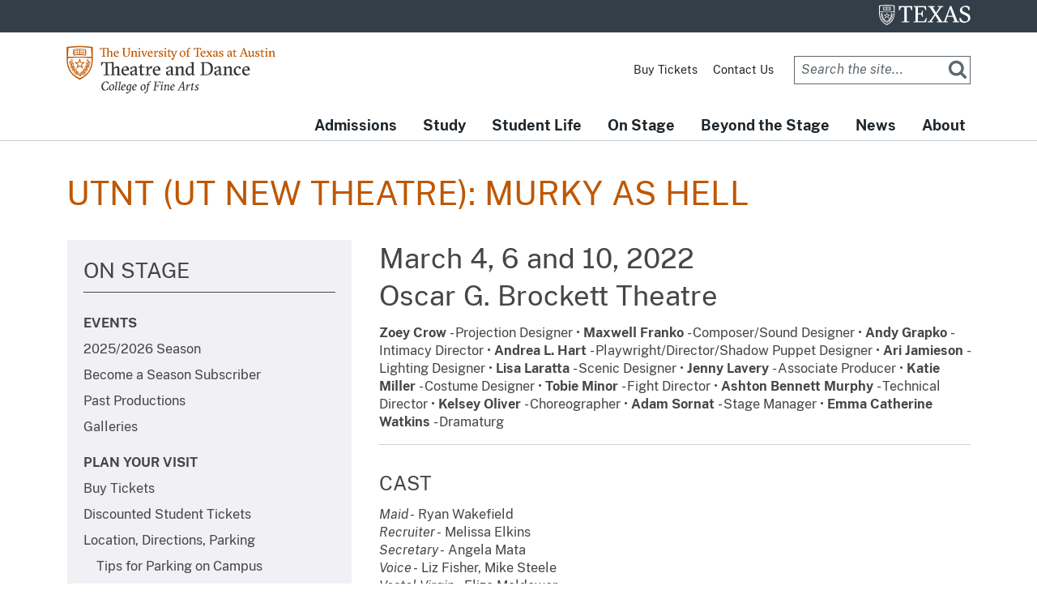

--- FILE ---
content_type: text/html; charset=UTF-8
request_url: https://theatredance.utexas.edu/utnt-ut-new-theatre-murky-hell
body_size: 30278
content:
<!DOCTYPE html>
<html lang="en" dir="ltr" prefix="og: https://ogp.me/ns#">
  <head>
    <meta charset="utf-8" />
<meta name="description" content="Written and Directed By Andrea L. Hart" />
<meta name="geo.region" content="US-TX" />
<meta name="geo.position" content="30.2856428, -97.736758" />
<meta name="icbm" content="30.2856428, -97.736758" />
<link rel="canonical" href="https://theatredance.utexas.edu/utnt-ut-new-theatre-murky-hell" />
<link rel="image_src" href="/themes/cofa/cofatad/images/ut-tad-social-logo.jpg" />
<meta property="og:site_name" content="Department of Theatre and Dance - The University of Texas at Austin" />
<meta property="og:type" content="website" />
<meta property="og:url" content="https://theatredance.utexas.edu/utnt-ut-new-theatre-murky-hell" />
<meta property="og:title" content="UTNT (UT New Theatre): Murky as Hell" />
<meta property="og:description" content="Written and Directed By Andrea L. Hart" />
<meta property="og:image" content="https://theatredance.utexas.edu/themes/cofa/cofatad/images/ut-tad-social-logo.jpg" />
<meta property="og:image:type" content="image/jpeg" />
<meta property="og:updated_time" content="2024-11-25T02:09:39-06:00" />
<meta property="og:image:alt" content="Department of Theatre and Dance" />
<meta property="place:location:longitude" content="-97.736758" />
<meta property="place:location:latitude" content="30.2856428" />
<meta property="og:street_address" content="300 East 23rd Street" />
<meta property="og:locality" content="Austin" />
<meta property="og:region" content="TX" />
<meta property="og:postal_code" content="78712" />
<meta property="og:country_name" content="USA" />
<meta property="og:phone_number" content="5124715793" />
<meta property="og:locale" content="en_US" />
<meta name="twitter:card" content="summary" />
<meta name="twitter:site" content="@uttad" />
<meta name="twitter:description" content="Written and Directed By Andrea L. Hart" />
<meta name="twitter:title" content="UTNT (UT New Theatre): Murky as Hell" />
<meta name="twitter:site:id" content="33914190" />
<meta name="Generator" content="Drupal 10 (https://www.drupal.org)" />
<meta name="MobileOptimized" content="width" />
<meta name="HandheldFriendly" content="true" />
<meta name="viewport" content="width=device-width, initial-scale=1.0" />
<meta name="utexas-utdk-version" content="3" />
<link rel="manifest" href="/site.webmanifest" />
<link rel="apple-touch-icon" sizes="180x180" href="/apple-touch-icon.png" />
<link rel="icon" sizes="16x16" href="/favicon.ico" />
<link rel="icon" sizes="32x32" href="/favicon-32x32.png" />
<link rel="icon" sizes="48x48" href="/favicon-48x48.png" />
<link rel="icon" sizes="150x150" href="/mstile-150x150.png" />
<link rel="icon" sizes="192x192" href="/android-chrome-192x192.png" />
<link rel="icon" sizes="512x512" href="/android-chrome-512x512.png" />
<link rel="mask-icon" sizes="400x400" href="/safari-pinned-tab.svg" color="#bf5700" />
<link rel="icon" href="/favicon.ico" type="image/vnd.microsoft.icon" />
<script>window.a2a_config=window.a2a_config||{};a2a_config.callbacks=[];a2a_config.overlays=[];a2a_config.templates={};a2a_config.icon_color = "#bf5700";</script>
<style>.block-addtoany h2.ut-headline { font-size: 1.5rem; float: left; margin-right: .5em; }
a.a2a_button_facebook { padding: 10px 8px 0px 8px !important; }
a.a2a_button_instagram { padding: 10px 8px 0px 8px !important; }
a.a2a_button_email { padding: 10px 8px 0px 8px !important; }
a.a2a_dd { padding: 10px 8px 0px 8px !important; }
a.a2a_i, a.a2a_i:visited, .a2a_menu, .a2a_full_footer a, a2a_full_footer a:visited { color: #454645 !important; }</style>

    <title>UTNT (UT New Theatre): Murky as Hell | Department of Theatre and Dance - The University of Texas at Austin</title>
    <link rel="stylesheet" media="all" href="/sites/default/files/css/css_bbO2-z5wAqFe5HzHgME-KV6IPOE_qGMmoboBXLEpuZY.css?delta=0&amp;language=en&amp;theme=cofatad&amp;include=[base64]" />
<link rel="stylesheet" media="all" href="/sites/default/files/css/css_TucRP3-6sNy9UW5CZbreFP0Uq3N2UNbXjha-_WX7RoM.css?delta=1&amp;language=en&amp;theme=cofatad&amp;include=[base64]" />

    <script type="application/json" data-drupal-selector="drupal-settings-json">{"path":{"baseUrl":"\/","pathPrefix":"","currentPath":"node\/2037","currentPathIsAdmin":false,"isFront":false,"currentLanguage":"en"},"pluralDelimiter":"\u0003","suppressDeprecationErrors":true,"gtag":{"tagId":"","consentMode":false,"otherIds":[],"events":[],"additionalConfigInfo":[]},"ajaxPageState":{"libraries":"[base64]","theme":"cofatad","theme_token":null},"ajaxTrustedUrl":{"\/search\/google":true},"gtm":{"tagId":null,"settings":{"data_layer":"dataLayer","include_classes":false,"allowlist_classes":"","blocklist_classes":"","include_environment":false,"environment_id":"","environment_token":""},"tagIds":["GTM-59GGV3"]},"googlePSE":{"language":"en","displayWatermark":0},"user":{"uid":0,"permissionsHash":"04573d46dfcb40a14dddc939e8524bfc9635854eedcfa4714939655111a2b7f0"}}</script>
<script src="/sites/default/files/js/js_xG8Sxrn3J8vx8pHbX1uPGzuV_TTtdg_Zeqs9jdMiPeU.js?scope=header&amp;delta=0&amp;language=en&amp;theme=cofatad&amp;include=eJxdiUsOwyAQQy9EMquepUtkPqFJCVMNgxRu30gJi3ZjPz8jBGWUTrhhXoSLmoVFu4WXWClldsgmMaccra-RLjzpCY2yQ97jVSRKZ_zvGRuOX7mbpvFAJTTlCcW_WOpwjlmrCj6PaRvSZnRuWulq69qaQxTb1i8Dz02O"></script>
<script src="/modules/contrib/google_tag/js/gtag.js?t8i384"></script>
<script src="/modules/contrib/google_tag/js/gtm.js?t8i384"></script>

  </head>
  <body>
    <noscript><iframe src="https://www.googletagmanager.com/ns.html?id=GTM-59GGV3"
                  height="0" width="0" style="display:none;visibility:hidden"></iframe></noscript>

        <svg aria-hidden="true" style="position: absolute; width: 0; height: 0; overflow: hidden;" version="1.1" xmlns="http://www.w3.org/2000/svg" xmlns:xlink="http://www.w3.org/1999/xlink">
<defs>
<symbol id="ut-retweet" viewBox="0 0 30 28">
<title>retweet icon</title>
<path d="M20 23.5c0 0.266-0.234 0.5-0.5 0.5h-15c-0.578 0-0.5-0.609-0.5-1v-9h-3c-0.547 0-1-0.453-1-1 0-0.234 0.078-0.469 0.234-0.641l5-6c0.187-0.219 0.469-0.344 0.766-0.344s0.578 0.125 0.766 0.344l5 6c0.156 0.172 0.234 0.406 0.234 0.641 0 0.547-0.453 1-1 1h-3v6h9c0.141 0 0.297 0.063 0.391 0.172l2.5 3c0.063 0.094 0.109 0.219 0.109 0.328zM30 17c0 0.234-0.078 0.469-0.234 0.641l-5 6c-0.187 0.219-0.469 0.359-0.766 0.359s-0.578-0.141-0.766-0.359l-5-6c-0.156-0.172-0.234-0.406-0.234-0.641 0-0.547 0.453-1 1-1h3v-6h-9c-0.141 0-0.297-0.063-0.391-0.187l-2.5-3c-0.063-0.078-0.109-0.203-0.109-0.313 0-0.266 0.234-0.5 0.5-0.5h15c0.578 0 0.5 0.609 0.5 1v9h3c0.547 0 1 0.453 1 1z"></path>
</symbol>
<symbol id="ut-bullhorn" viewBox="0 0 28 28">
<title>bullhorn icon</title>
<path d="M26 10c1.109 0 2 0.891 2 2s-0.891 2-2 2v6c0 1.094-0.906 2-2 2-2.781-2.312-7.266-5.484-12.688-5.938-1.859 0.625-2.5 2.797-1.281 4.047-1.094 1.797 0.313 3.063 1.969 4.359-0.969 1.906-5 1.937-6.438 0.609-0.906-2.781-2.25-5.563-1.156-9.078h-1.906c-1.375 0-2.5-1.125-2.5-2.5v-3c0-1.375 1.125-2.5 2.5-2.5h7.5c6 0 11-3.5 14-6 1.094 0 2 0.906 2 2v6zM24 19.437v-14.906c-4.078 3.125-8.031 4.922-12 5.359v4.219c3.969 0.438 7.922 2.203 12 5.328z"></path>
</symbol>
<symbol id="ut-reply" viewBox="0 0 28 28">
<title>reply icon</title>
<path d="M28 17.5c0 2.188-1.094 5.047-1.984 7.047-0.172 0.359-0.344 0.859-0.578 1.188-0.109 0.156-0.219 0.266-0.438 0.266-0.313 0-0.5-0.25-0.5-0.547 0-0.25 0.063-0.531 0.078-0.781 0.047-0.641 0.078-1.281 0.078-1.922 0-7.453-4.422-8.75-11.156-8.75h-3.5v4c0 0.547-0.453 1-1 1-0.266 0-0.516-0.109-0.703-0.297l-8-8c-0.187-0.187-0.297-0.438-0.297-0.703s0.109-0.516 0.297-0.703l8-8c0.187-0.187 0.438-0.297 0.703-0.297 0.547 0 1 0.453 1 1v4h3.5c5.125 0 11.5 0.906 13.672 6.297 0.656 1.656 0.828 3.453 0.828 5.203z"></path>
</symbol>
<symbol id="ut-info" viewBox="0 0 10 28">
<title>info icon</title>
<path d="M10 21v2c0 0.547-0.453 1-1 1h-8c-0.547 0-1-0.453-1-1v-2c0-0.547 0.453-1 1-1h1v-6h-1c-0.547 0-1-0.453-1-1v-2c0-0.547 0.453-1 1-1h6c0.547 0 1 0.453 1 1v9h1c0.547 0 1 0.453 1 1zM8 3v3c0 0.547-0.453 1-1 1h-4c-0.547 0-1-0.453-1-1v-3c0-0.547 0.453-1 1-1h4c0.547 0 1 0.453 1 1z"></path>
</symbol>
<symbol id="ut-flickr" viewBox="0 0 24 28">
<title>flickr icon</title>
<path d="M19.5 2c2.484 0 4.5 2.016 4.5 4.5v15c0 2.484-2.016 4.5-4.5 4.5h-15c-2.484 0-4.5-2.016-4.5-4.5v-15c0-2.484 2.016-4.5 4.5-4.5h15zM10.906 14c0-1.828-1.484-3.313-3.313-3.313s-3.313 1.484-3.313 3.313 1.484 3.313 3.313 3.313 3.313-1.484 3.313-3.313zM19.719 14c0-1.828-1.484-3.313-3.313-3.313s-3.313 1.484-3.313 3.313 1.484 3.313 3.313 3.313 3.313-1.484 3.313-3.313z"></path>
</symbol>
<symbol id="ut-tumblr" viewBox="0 0 17 28">
<title>tumblr icon</title>
<path d="M14.75 20.766l1.25 3.703c-0.469 0.703-2.594 1.5-4.5 1.531-5.672 0.094-7.812-4.031-7.812-6.937v-8.5h-2.625v-3.359c3.938-1.422 4.891-4.984 5.109-7.016 0.016-0.125 0.125-0.187 0.187-0.187h3.813v6.625h5.203v3.937h-5.219v8.094c0 1.094 0.406 2.609 2.5 2.562 0.688-0.016 1.609-0.219 2.094-0.453z"></path>
</symbol>
<symbol id="ut-vimeo" viewBox="0 0 28 28">
<title>vimeo icon</title>
<path d="M26.703 8.094c-0.109 2.469-1.844 5.859-5.187 10.172-3.469 4.484-6.375 6.734-8.781 6.734-1.484 0-2.734-1.375-3.75-4.109-0.688-2.5-1.375-5.016-2.063-7.531-0.75-2.734-1.578-4.094-2.453-4.094-0.187 0-0.844 0.391-1.984 1.188l-1.203-1.531c1.25-1.109 2.484-2.234 3.719-3.313 1.656-1.469 2.922-2.203 3.766-2.281 1.984-0.187 3.187 1.156 3.656 4.047 0.484 3.125 0.844 5.078 1.031 5.828 0.578 2.594 1.188 3.891 1.875 3.891 0.531 0 1.328-0.828 2.406-2.516 1.062-1.687 1.625-2.969 1.703-3.844 0.141-1.453-0.422-2.172-1.703-2.172-0.609 0-1.234 0.141-1.891 0.406 1.25-4.094 3.641-6.078 7.172-5.969 2.609 0.078 3.844 1.781 3.687 5.094z"></path>
</symbol>
<symbol id="ut-reddit" viewBox="0 0 28 28">
<title>reddit icon</title>
<path d="M28 13.219c0 1.219-0.688 2.266-1.703 2.781 0.125 0.484 0.187 0.984 0.187 1.5 0 4.937-5.578 8.937-12.453 8.937-6.859 0-12.437-4-12.437-8.937 0-0.5 0.063-1 0.172-1.469-1.047-0.516-1.766-1.578-1.766-2.812 0-1.719 1.391-3.109 3.109-3.109 0.891 0 1.687 0.375 2.266 0.984 2.109-1.469 4.922-2.422 8.047-2.531l1.813-8.141c0.063-0.281 0.359-0.469 0.641-0.406l5.766 1.266c0.375-0.75 1.172-1.281 2.078-1.281 1.297 0 2.344 1.047 2.344 2.328 0 1.297-1.047 2.344-2.344 2.344-1.281 0-2.328-1.047-2.328-2.328l-5.219-1.156-1.625 7.375c3.141 0.094 5.984 1.031 8.109 2.5 0.562-0.594 1.359-0.953 2.234-0.953 1.719 0 3.109 1.391 3.109 3.109zM6.531 16.328c0 1.297 1.047 2.344 2.328 2.344 1.297 0 2.344-1.047 2.344-2.344 0-1.281-1.047-2.328-2.344-2.328-1.281 0-2.328 1.047-2.328 2.328zM19.187 21.875c0.234-0.234 0.234-0.578 0-0.812-0.219-0.219-0.578-0.219-0.797 0-0.938 0.953-2.953 1.281-4.391 1.281s-3.453-0.328-4.391-1.281c-0.219-0.219-0.578-0.219-0.797 0-0.234 0.219-0.234 0.578 0 0.812 1.484 1.484 4.344 1.594 5.187 1.594s3.703-0.109 5.187-1.594zM19.141 18.672c1.281 0 2.328-1.047 2.328-2.344 0-1.281-1.047-2.328-2.328-2.328-1.297 0-2.344 1.047-2.344 2.328 0 1.297 1.047 2.344 2.344 2.344z"></path>
</symbol>
<symbol id="ut-podcast" viewBox="0 0 24 28">
<title>podcast icon</title>
<path d="M15.531 18.625c0 1.031-0.109 2.063-0.266 3.078-0.234 1.625-0.469 3.297-0.859 4.891-0.281 1.141-1.344 1.406-2.375 1.406s-2.094-0.266-2.375-1.406c-0.391-1.594-0.625-3.266-0.859-4.891-0.156-1.016-0.266-2.047-0.266-3.078 0-2.109 1.703-2.625 3.5-2.625s3.5 0.516 3.5 2.625zM24 12c0 5.063-3.125 9.391-7.562 11.156-0.172 0.063-0.359-0.094-0.328-0.281 0.047-0.328 0.094-0.672 0.156-1.031 0.031-0.25 0.063-0.5 0.094-0.734 0.016-0.094 0.063-0.156 0.141-0.187 3.25-1.656 5.5-5.031 5.5-8.922 0-5.703-4.781-10.297-10.547-9.984-5.281 0.281-9.484 4.781-9.453 10.063 0.031 3.891 2.297 7.25 5.563 8.875 0.078 0.031 0.125 0.109 0.141 0.187 0.031 0.219 0.063 0.453 0.094 0.703 0.063 0.375 0.109 0.719 0.172 1.062 0.031 0.187-0.172 0.344-0.344 0.266-4.641-1.813-7.875-6.438-7.609-11.766 0.297-6.047 5.172-11 11.219-11.375 6.969-0.438 12.766 5.094 12.766 11.969zM15.531 11.5c0 1.937-1.563 3.5-3.5 3.5s-3.5-1.563-3.5-3.5 1.563-3.5 3.5-3.5 3.5 1.563 3.5 3.5zM20.031 12c0 2.578-1.234 4.891-3.125 6.344-0.156 0.125-0.375 0.016-0.406-0.187-0.047-0.438-0.172-0.953-0.453-1.437-0.063-0.094-0.047-0.219 0.047-0.313 1.188-1.094 1.937-2.656 1.937-4.406 0-3.531-3.078-6.359-6.687-5.969-2.766 0.313-5.016 2.594-5.281 5.375-0.203 1.969 0.578 3.781 1.906 5 0.094 0.094 0.109 0.219 0.047 0.313-0.281 0.484-0.406 1-0.453 1.453-0.031 0.187-0.25 0.297-0.406 0.172-1.937-1.5-3.172-3.859-3.125-6.516 0.094-4.156 3.469-7.625 7.609-7.812 4.594-0.219 8.391 3.437 8.391 7.984z"></path>
</symbol>
<symbol id="ut-angle-down" viewBox="0 0 18 28">
<title>angle-down icon</title>
<path d="M16.797 11.5c0 0.125-0.063 0.266-0.156 0.359l-7.281 7.281c-0.094 0.094-0.234 0.156-0.359 0.156s-0.266-0.063-0.359-0.156l-7.281-7.281c-0.094-0.094-0.156-0.234-0.156-0.359s0.063-0.266 0.156-0.359l0.781-0.781c0.094-0.094 0.219-0.156 0.359-0.156 0.125 0 0.266 0.063 0.359 0.156l6.141 6.141 6.141-6.141c0.094-0.094 0.234-0.156 0.359-0.156s0.266 0.063 0.359 0.156l0.781 0.781c0.094 0.094 0.156 0.234 0.156 0.359z"></path>
</symbol>
<symbol id="ut-angle-left" viewBox="0 0 11 28">
<title>angle-left icon</title>
<path d="M9.797 8.5c0 0.125-0.063 0.266-0.156 0.359l-6.141 6.141 6.141 6.141c0.094 0.094 0.156 0.234 0.156 0.359s-0.063 0.266-0.156 0.359l-0.781 0.781c-0.094 0.094-0.234 0.156-0.359 0.156s-0.266-0.063-0.359-0.156l-7.281-7.281c-0.094-0.094-0.156-0.234-0.156-0.359s0.063-0.266 0.156-0.359l7.281-7.281c0.094-0.094 0.234-0.156 0.359-0.156s0.266 0.063 0.359 0.156l0.781 0.781c0.094 0.094 0.156 0.219 0.156 0.359z"></path>
</symbol>
<symbol id="ut-angle-right" viewBox="0 0 9 28">
<title>angle-right icon</title>
<path d="M9.297 15c0 0.125-0.063 0.266-0.156 0.359l-7.281 7.281c-0.094 0.094-0.234 0.156-0.359 0.156s-0.266-0.063-0.359-0.156l-0.781-0.781c-0.094-0.094-0.156-0.219-0.156-0.359 0-0.125 0.063-0.266 0.156-0.359l6.141-6.141-6.141-6.141c-0.094-0.094-0.156-0.234-0.156-0.359s0.063-0.266 0.156-0.359l0.781-0.781c0.094-0.094 0.234-0.156 0.359-0.156s0.266 0.063 0.359 0.156l7.281 7.281c0.094 0.094 0.156 0.234 0.156 0.359z"></path>
</symbol>
<symbol id="ut-angle-up" viewBox="0 0 18 28">
<title>angle-up icon</title>
<path d="M16.797 18.5c0 0.125-0.063 0.266-0.156 0.359l-0.781 0.781c-0.094 0.094-0.219 0.156-0.359 0.156-0.125 0-0.266-0.063-0.359-0.156l-6.141-6.141-6.141 6.141c-0.094 0.094-0.234 0.156-0.359 0.156s-0.266-0.063-0.359-0.156l-0.781-0.781c-0.094-0.094-0.156-0.234-0.156-0.359s0.063-0.266 0.156-0.359l7.281-7.281c0.094-0.094 0.234-0.156 0.359-0.156s0.266 0.063 0.359 0.156l7.281 7.281c0.094 0.094 0.156 0.234 0.156 0.359z"></path>
</symbol>
<symbol id="ut-ban" viewBox="0 0 24 28">
<title>ban icon</title>
<path d="M20.5 13.953c0-1.703-0.5-3.281-1.359-4.609l-11.781 11.766c1.344 0.875 2.938 1.391 4.641 1.391 4.688 0 8.5-3.828 8.5-8.547zM4.891 18.625l11.797-11.781c-1.344-0.906-2.953-1.422-4.688-1.422-4.688 0-8.5 3.828-8.5 8.531 0 1.734 0.516 3.328 1.391 4.672zM24 13.953c0 6.656-5.375 12.047-12 12.047s-12-5.391-12-12.047c0-6.641 5.375-12.031 12-12.031s12 5.391 12 12.031z"></path>
</symbol>
<symbol id="ut-hamburger" viewBox="0 0 24 28">
<title>hamburger icon</title>
<path d="M24 21v2c0 0.547-0.453 1-1 1h-22c-0.547 0-1-0.453-1-1v-2c0-0.547 0.453-1 1-1h22c0.547 0 1 0.453 1 1zM24 13v2c0 0.547-0.453 1-1 1h-22c-0.547 0-1-0.453-1-1v-2c0-0.547 0.453-1 1-1h22c0.547 0 1 0.453 1 1zM24 5v2c0 0.547-0.453 1-1 1h-22c-0.547 0-1-0.453-1-1v-2c0-0.547 0.453-1 1-1h22c0.547 0 1 0.453 1 1z"></path>
</symbol>
<symbol id="ut-book" viewBox="0 0 26 28">
<title>book icon</title>
<path d="M25.609 7.469c0.391 0.562 0.5 1.297 0.281 2.016l-4.297 14.156c-0.391 1.328-1.766 2.359-3.109 2.359h-14.422c-1.594 0-3.297-1.266-3.875-2.891-0.25-0.703-0.25-1.391-0.031-1.984 0.031-0.313 0.094-0.625 0.109-1 0.016-0.25-0.125-0.453-0.094-0.641 0.063-0.375 0.391-0.641 0.641-1.062 0.469-0.781 1-2.047 1.172-2.859 0.078-0.297-0.078-0.641 0-0.906 0.078-0.297 0.375-0.516 0.531-0.797 0.422-0.719 0.969-2.109 1.047-2.844 0.031-0.328-0.125-0.688-0.031-0.938 0.109-0.359 0.453-0.516 0.688-0.828 0.375-0.516 1-2 1.094-2.828 0.031-0.266-0.125-0.531-0.078-0.812 0.063-0.297 0.438-0.609 0.688-0.969 0.656-0.969 0.781-3.109 2.766-2.547l-0.016 0.047c0.266-0.063 0.531-0.141 0.797-0.141h11.891c0.734 0 1.391 0.328 1.781 0.875 0.406 0.562 0.5 1.297 0.281 2.031l-4.281 14.156c-0.734 2.406-1.141 2.938-3.125 2.938h-13.578c-0.203 0-0.453 0.047-0.594 0.234-0.125 0.187-0.141 0.328-0.016 0.672 0.313 0.906 1.391 1.094 2.25 1.094h14.422c0.578 0 1.25-0.328 1.422-0.891l4.688-15.422c0.094-0.297 0.094-0.609 0.078-0.891 0.359 0.141 0.688 0.359 0.922 0.672zM8.984 7.5c-0.094 0.281 0.063 0.5 0.344 0.5h9.5c0.266 0 0.562-0.219 0.656-0.5l0.328-1c0.094-0.281-0.063-0.5-0.344-0.5h-9.5c-0.266 0-0.562 0.219-0.656 0.5zM7.688 11.5c-0.094 0.281 0.063 0.5 0.344 0.5h9.5c0.266 0 0.562-0.219 0.656-0.5l0.328-1c0.094-0.281-0.063-0.5-0.344-0.5h-9.5c-0.266 0-0.562 0.219-0.656 0.5z"></path>
</symbol>
<symbol id="ut-bookmark" viewBox="0 0 20 28">
<title>bookmark icon</title>
<path d="M18.188 2c0.234 0 0.469 0.047 0.688 0.141 0.688 0.266 1.125 0.906 1.125 1.609v20.141c0 0.703-0.438 1.344-1.125 1.609-0.219 0.094-0.453 0.125-0.688 0.125-0.484 0-0.938-0.172-1.297-0.5l-6.891-6.625-6.891 6.625c-0.359 0.328-0.812 0.516-1.297 0.516-0.234 0-0.469-0.047-0.688-0.141-0.688-0.266-1.125-0.906-1.125-1.609v-20.141c0-0.703 0.438-1.344 1.125-1.609 0.219-0.094 0.453-0.141 0.688-0.141h16.375z"></path>
</symbol>
<symbol id="ut-bug" viewBox="0 0 26 28">
<title>bug icon</title>
<path d="M25.5 15c0 0.547-0.453 1-1 1h-3.5c0 1.953-0.422 3.422-1.047 4.531l3.25 3.266c0.391 0.391 0.391 1.016 0 1.406-0.187 0.203-0.453 0.297-0.703 0.297s-0.516-0.094-0.703-0.297l-3.094-3.078s-2.047 1.875-4.703 1.875v-14h-2v14c-2.828 0-4.891-2.063-4.891-2.063l-2.859 3.234c-0.203 0.219-0.469 0.328-0.75 0.328-0.234 0-0.469-0.078-0.672-0.25-0.406-0.375-0.438-1-0.078-1.422l3.156-3.547c-0.547-1.078-0.906-2.469-0.906-4.281h-3.5c-0.547 0-1-0.453-1-1s0.453-1 1-1h3.5v-4.594l-2.703-2.703c-0.391-0.391-0.391-1.016 0-1.406s1.016-0.391 1.406 0l2.703 2.703h13.188l2.703-2.703c0.391-0.391 1.016-0.391 1.406 0s0.391 1.016 0 1.406l-2.703 2.703v4.594h3.5c0.547 0 1 0.453 1 1zM18 6h-10c0-2.766 2.234-5 5-5s5 2.234 5 5z"></path>
</symbol>
<symbol id="ut-caret-down" viewBox="0 0 16 28">
<title>caret-down icon</title>
<path d="M16 11c0 0.266-0.109 0.516-0.297 0.703l-7 7c-0.187 0.187-0.438 0.297-0.703 0.297s-0.516-0.109-0.703-0.297l-7-7c-0.187-0.187-0.297-0.438-0.297-0.703 0-0.547 0.453-1 1-1h14c0.547 0 1 0.453 1 1z"></path>
</symbol>
<symbol id="ut-caret-left" viewBox="0 0 11 28">
<title>caret-left icon</title>
<path d="M10 7v14c0 0.547-0.453 1-1 1-0.266 0-0.516-0.109-0.703-0.297l-7-7c-0.187-0.187-0.297-0.438-0.297-0.703s0.109-0.516 0.297-0.703l7-7c0.187-0.187 0.438-0.297 0.703-0.297 0.547 0 1 0.453 1 1z"></path>
</symbol>
<symbol id="ut-caret-right" viewBox="0 0 9 28">
<title>caret-right icon</title>
<path d="M9 14c0 0.266-0.109 0.516-0.297 0.703l-7 7c-0.187 0.187-0.438 0.297-0.703 0.297-0.547 0-1-0.453-1-1v-14c0-0.547 0.453-1 1-1 0.266 0 0.516 0.109 0.703 0.297l7 7c0.187 0.187 0.297 0.438 0.297 0.703z"></path>
</symbol>
<symbol id="ut-caret-up" viewBox="0 0 16 28">
<title>caret-up icon</title>
<path d="M16 19c0 0.547-0.453 1-1 1h-14c-0.547 0-1-0.453-1-1 0-0.266 0.109-0.516 0.297-0.703l7-7c0.187-0.187 0.438-0.297 0.703-0.297s0.516 0.109 0.703 0.297l7 7c0.187 0.187 0.297 0.438 0.297 0.703z"></path>
</symbol>
<symbol id="ut-chain" viewBox="0 0 26 28">
<title>chain icon</title>
<path d="M22.75 19c0-0.406-0.156-0.781-0.438-1.062l-3.25-3.25c-0.281-0.281-0.672-0.438-1.062-0.438-0.453 0-0.812 0.172-1.125 0.5 0.516 0.516 1.125 0.953 1.125 1.75 0 0.828-0.672 1.5-1.5 1.5-0.797 0-1.234-0.609-1.75-1.125-0.328 0.313-0.516 0.672-0.516 1.141 0 0.391 0.156 0.781 0.438 1.062l3.219 3.234c0.281 0.281 0.672 0.422 1.062 0.422s0.781-0.141 1.062-0.406l2.297-2.281c0.281-0.281 0.438-0.656 0.438-1.047zM11.766 7.984c0-0.391-0.156-0.781-0.438-1.062l-3.219-3.234c-0.281-0.281-0.672-0.438-1.062-0.438s-0.781 0.156-1.062 0.422l-2.297 2.281c-0.281 0.281-0.438 0.656-0.438 1.047 0 0.406 0.156 0.781 0.438 1.062l3.25 3.25c0.281 0.281 0.672 0.422 1.062 0.422 0.453 0 0.812-0.156 1.125-0.484-0.516-0.516-1.125-0.953-1.125-1.75 0-0.828 0.672-1.5 1.5-1.5 0.797 0 1.234 0.609 1.75 1.125 0.328-0.313 0.516-0.672 0.516-1.141zM25.75 19c0 1.188-0.484 2.344-1.328 3.172l-2.297 2.281c-0.844 0.844-1.984 1.297-3.172 1.297-1.203 0-2.344-0.469-3.187-1.328l-3.219-3.234c-0.844-0.844-1.297-1.984-1.297-3.172 0-1.234 0.5-2.406 1.375-3.266l-1.375-1.375c-0.859 0.875-2.016 1.375-3.25 1.375-1.188 0-2.344-0.469-3.187-1.313l-3.25-3.25c-0.859-0.859-1.313-1.984-1.313-3.187 0-1.188 0.484-2.344 1.328-3.172l2.297-2.281c0.844-0.844 1.984-1.297 3.172-1.297 1.203 0 2.344 0.469 3.187 1.328l3.219 3.234c0.844 0.844 1.297 1.984 1.297 3.172 0 1.234-0.5 2.406-1.375 3.266l1.375 1.375c0.859-0.875 2.016-1.375 3.25-1.375 1.188 0 2.344 0.469 3.187 1.313l3.25 3.25c0.859 0.859 1.313 1.984 1.313 3.187z"></path>
</symbol>
<symbol id="ut-check" viewBox="0 0 28 28">
<title>check icon</title>
<path d="M26.109 8.844c0 0.391-0.156 0.781-0.438 1.062l-13.438 13.438c-0.281 0.281-0.672 0.438-1.062 0.438s-0.781-0.156-1.062-0.438l-7.781-7.781c-0.281-0.281-0.438-0.672-0.438-1.062s0.156-0.781 0.438-1.062l2.125-2.125c0.281-0.281 0.672-0.438 1.062-0.438s0.781 0.156 1.062 0.438l4.594 4.609 10.25-10.266c0.281-0.281 0.672-0.438 1.062-0.438s0.781 0.156 1.062 0.438l2.125 2.125c0.281 0.281 0.438 0.672 0.438 1.062z"></path>
</symbol>
<symbol id="ut-check-circle" viewBox="0 0 24 28">
<title>check-circle icon</title>
<path d="M20.062 11.469c0-0.266-0.094-0.531-0.281-0.719l-1.422-1.406c-0.187-0.187-0.438-0.297-0.703-0.297s-0.516 0.109-0.703 0.297l-6.375 6.359-3.531-3.531c-0.187-0.187-0.438-0.297-0.703-0.297s-0.516 0.109-0.703 0.297l-1.422 1.406c-0.187 0.187-0.281 0.453-0.281 0.719s0.094 0.516 0.281 0.703l5.656 5.656c0.187 0.187 0.453 0.297 0.703 0.297 0.266 0 0.531-0.109 0.719-0.297l8.484-8.484c0.187-0.187 0.281-0.438 0.281-0.703zM24 14c0 6.625-5.375 12-12 12s-12-5.375-12-12 5.375-12 12-12 12 5.375 12 12z"></path>
</symbol>
<symbol id="ut-chevron-down" viewBox="0 0 28 28">
<title>chevron-down icon</title>
<path d="M26.297 12.625l-11.594 11.578c-0.391 0.391-1.016 0.391-1.406 0l-11.594-11.578c-0.391-0.391-0.391-1.031 0-1.422l2.594-2.578c0.391-0.391 1.016-0.391 1.406 0l8.297 8.297 8.297-8.297c0.391-0.391 1.016-0.391 1.406 0l2.594 2.578c0.391 0.391 0.391 1.031 0 1.422z"></path>
</symbol>
<symbol id="ut-chevron-left" viewBox="0 0 21 28">
<title>chevron-left icon</title>
<path d="M18.297 4.703l-8.297 8.297 8.297 8.297c0.391 0.391 0.391 1.016 0 1.406l-2.594 2.594c-0.391 0.391-1.016 0.391-1.406 0l-11.594-11.594c-0.391-0.391-0.391-1.016 0-1.406l11.594-11.594c0.391-0.391 1.016-0.391 1.406 0l2.594 2.594c0.391 0.391 0.391 1.016 0 1.406z"></path>
</symbol>
<symbol id="ut-chevron-right" viewBox="0 0 19 28">
<title>chevron-right icon</title>
<path d="M17.297 13.703l-11.594 11.594c-0.391 0.391-1.016 0.391-1.406 0l-2.594-2.594c-0.391-0.391-0.391-1.016 0-1.406l8.297-8.297-8.297-8.297c-0.391-0.391-0.391-1.016 0-1.406l2.594-2.594c0.391-0.391 1.016-0.391 1.406 0l11.594 11.594c0.391 0.391 0.391 1.016 0 1.406z"></path>
</symbol>
<symbol id="ut-chevron-up" viewBox="0 0 28 28">
<title>chevron-up icon</title>
<path d="M26.297 20.797l-2.594 2.578c-0.391 0.391-1.016 0.391-1.406 0l-8.297-8.297-8.297 8.297c-0.391 0.391-1.016 0.391-1.406 0l-2.594-2.578c-0.391-0.391-0.391-1.031 0-1.422l11.594-11.578c0.391-0.391 1.016-0.391 1.406 0l11.594 11.578c0.391 0.391 0.391 1.031 0 1.422z"></path>
</symbol>
<symbol id="ut-circle" viewBox="0 0 24 28">
<title>circle icon</title>
<path d="M24 14c0 6.625-5.375 12-12 12s-12-5.375-12-12 5.375-12 12-12 12 5.375 12 12z"></path>
</symbol>
<symbol id="ut-circle-o" viewBox="0 0 24 28">
<title>circle-o icon</title>
<path d="M12 5.5c-4.688 0-8.5 3.813-8.5 8.5s3.813 8.5 8.5 8.5 8.5-3.813 8.5-8.5-3.813-8.5-8.5-8.5zM24 14c0 6.625-5.375 12-12 12s-12-5.375-12-12 5.375-12 12-12v0c6.625 0 12 5.375 12 12z"></path>
</symbol>
<symbol id="ut-clone" viewBox="0 0 28 28">
<title>clone icon</title>
<path d="M26 25.5v-17c0-0.266-0.234-0.5-0.5-0.5h-17c-0.266 0-0.5 0.234-0.5 0.5v17c0 0.266 0.234 0.5 0.5 0.5h17c0.266 0 0.5-0.234 0.5-0.5zM28 8.5v17c0 1.375-1.125 2.5-2.5 2.5h-17c-1.375 0-2.5-1.125-2.5-2.5v-17c0-1.375 1.125-2.5 2.5-2.5h17c1.375 0 2.5 1.125 2.5 2.5zM22 2.5v2.5h-2v-2.5c0-0.266-0.234-0.5-0.5-0.5h-17c-0.266 0-0.5 0.234-0.5 0.5v17c0 0.266 0.234 0.5 0.5 0.5h2.5v2h-2.5c-1.375 0-2.5-1.125-2.5-2.5v-17c0-1.375 1.125-2.5 2.5-2.5h17c1.375 0 2.5 1.125 2.5 2.5z"></path>
</symbol>
<symbol id="ut-close" viewBox="0 0 22 28">
<title>close icon</title>
<path d="M20.281 20.656c0 0.391-0.156 0.781-0.438 1.062l-2.125 2.125c-0.281 0.281-0.672 0.438-1.062 0.438s-0.781-0.156-1.062-0.438l-4.594-4.594-4.594 4.594c-0.281 0.281-0.672 0.438-1.062 0.438s-0.781-0.156-1.062-0.438l-2.125-2.125c-0.281-0.281-0.438-0.672-0.438-1.062s0.156-0.781 0.438-1.062l4.594-4.594-4.594-4.594c-0.281-0.281-0.438-0.672-0.438-1.062s0.156-0.781 0.438-1.062l2.125-2.125c0.281-0.281 0.672-0.438 1.062-0.438s0.781 0.156 1.062 0.438l4.594 4.594 4.594-4.594c0.281-0.281 0.672-0.438 1.062-0.438s0.781 0.156 1.062 0.438l2.125 2.125c0.281 0.281 0.438 0.672 0.438 1.062s-0.156 0.781-0.438 1.062l-4.594 4.594 4.594 4.594c0.281 0.281 0.438 0.672 0.438 1.062z"></path>
</symbol>
<symbol id="ut-download-cloud" viewBox="0 0 30 28">
<title>download-cloud icon</title>
<path d="M20 14.5c0-0.281-0.219-0.5-0.5-0.5h-3.5v-5.5c0-0.266-0.234-0.5-0.5-0.5h-3c-0.266 0-0.5 0.234-0.5 0.5v5.5h-3.5c-0.281 0-0.5 0.234-0.5 0.5 0 0.125 0.047 0.266 0.141 0.359l5.5 5.5c0.094 0.094 0.219 0.141 0.359 0.141 0.125 0 0.266-0.047 0.359-0.141l5.484-5.484c0.094-0.109 0.156-0.234 0.156-0.375zM30 18c0 3.313-2.688 6-6 6h-17c-3.859 0-7-3.141-7-7 0-2.719 1.578-5.187 4.031-6.328-0.016-0.234-0.031-0.453-0.031-0.672 0-4.422 3.578-8 8-8 3.25 0 6.172 1.969 7.406 4.969 0.719-0.625 1.641-0.969 2.594-0.969 2.203 0 4 1.797 4 4 0 0.766-0.219 1.516-0.641 2.156 2.719 0.641 4.641 3.063 4.641 5.844z"></path>
</symbol>
<symbol id="ut-code" viewBox="0 0 30 28">
<title>code icon</title>
<path d="M9.641 21.859l-0.781 0.781c-0.203 0.203-0.516 0.203-0.719 0l-7.281-7.281c-0.203-0.203-0.203-0.516 0-0.719l7.281-7.281c0.203-0.203 0.516-0.203 0.719 0l0.781 0.781c0.203 0.203 0.203 0.516 0 0.719l-6.141 6.141 6.141 6.141c0.203 0.203 0.203 0.516 0 0.719zM18.875 5.187l-5.828 20.172c-0.078 0.266-0.359 0.422-0.609 0.344l-0.969-0.266c-0.266-0.078-0.422-0.359-0.344-0.625l5.828-20.172c0.078-0.266 0.359-0.422 0.609-0.344l0.969 0.266c0.266 0.078 0.422 0.359 0.344 0.625zM29.141 15.359l-7.281 7.281c-0.203 0.203-0.516 0.203-0.719 0l-0.781-0.781c-0.203-0.203-0.203-0.516 0-0.719l6.141-6.141-6.141-6.141c-0.203-0.203-0.203-0.516 0-0.719l0.781-0.781c0.203-0.203 0.516-0.203 0.719 0l7.281 7.281c0.203 0.203 0.203 0.516 0 0.719z"></path>
</symbol>
<symbol id="ut-download" viewBox="0 0 26 28">
<title>download icon</title>
<path d="M20 21c0-0.547-0.453-1-1-1s-1 0.453-1 1 0.453 1 1 1 1-0.453 1-1zM24 21c0-0.547-0.453-1-1-1s-1 0.453-1 1 0.453 1 1 1 1-0.453 1-1zM26 17.5v5c0 0.828-0.672 1.5-1.5 1.5h-23c-0.828 0-1.5-0.672-1.5-1.5v-5c0-0.828 0.672-1.5 1.5-1.5h7.266l2.109 2.125c0.578 0.562 1.328 0.875 2.125 0.875s1.547-0.313 2.125-0.875l2.125-2.125h7.25c0.828 0 1.5 0.672 1.5 1.5zM20.922 8.609c0.156 0.375 0.078 0.812-0.219 1.094l-7 7c-0.187 0.203-0.453 0.297-0.703 0.297s-0.516-0.094-0.703-0.297l-7-7c-0.297-0.281-0.375-0.719-0.219-1.094 0.156-0.359 0.516-0.609 0.922-0.609h4v-7c0-0.547 0.453-1 1-1h4c0.547 0 1 0.453 1 1v7h4c0.406 0 0.766 0.25 0.922 0.609z"></path>
</symbol>
<symbol id="ut-ellipsis" viewBox="0 0 22 28">
<title>ellipsis icon</title>
<path d="M6 11.5v3c0 0.828-0.672 1.5-1.5 1.5h-3c-0.828 0-1.5-0.672-1.5-1.5v-3c0-0.828 0.672-1.5 1.5-1.5h3c0.828 0 1.5 0.672 1.5 1.5zM14 11.5v3c0 0.828-0.672 1.5-1.5 1.5h-3c-0.828 0-1.5-0.672-1.5-1.5v-3c0-0.828 0.672-1.5 1.5-1.5h3c0.828 0 1.5 0.672 1.5 1.5zM22 11.5v3c0 0.828-0.672 1.5-1.5 1.5h-3c-0.828 0-1.5-0.672-1.5-1.5v-3c0-0.828 0.672-1.5 1.5-1.5h3c0.828 0 1.5 0.672 1.5 1.5z"></path>
</symbol>
<symbol id="ut-envelope" viewBox="0 0 28 28">
<title>envelope icon</title>
<path d="M28 11.094v12.406c0 1.375-1.125 2.5-2.5 2.5h-23c-1.375 0-2.5-1.125-2.5-2.5v-12.406c0.469 0.516 1 0.969 1.578 1.359 2.594 1.766 5.219 3.531 7.766 5.391 1.313 0.969 2.938 2.156 4.641 2.156h0.031c1.703 0 3.328-1.188 4.641-2.156 2.547-1.844 5.172-3.625 7.781-5.391 0.562-0.391 1.094-0.844 1.563-1.359zM28 6.5c0 1.75-1.297 3.328-2.672 4.281-2.438 1.687-4.891 3.375-7.313 5.078-1.016 0.703-2.734 2.141-4 2.141h-0.031c-1.266 0-2.984-1.437-4-2.141-2.422-1.703-4.875-3.391-7.297-5.078-1.109-0.75-2.688-2.516-2.688-3.938 0-1.531 0.828-2.844 2.5-2.844h23c1.359 0 2.5 1.125 2.5 2.5z"></path>
</symbol>
<symbol id="ut-warning" viewBox="0 0 28 28">
<title>warning icon</title>
<path d="M16 21.484v-2.969c0-0.281-0.219-0.516-0.5-0.516h-3c-0.281 0-0.5 0.234-0.5 0.516v2.969c0 0.281 0.219 0.516 0.5 0.516h3c0.281 0 0.5-0.234 0.5-0.516zM15.969 15.641l0.281-7.172c0-0.094-0.047-0.219-0.156-0.297-0.094-0.078-0.234-0.172-0.375-0.172h-3.437c-0.141 0-0.281 0.094-0.375 0.172-0.109 0.078-0.156 0.234-0.156 0.328l0.266 7.141c0 0.203 0.234 0.359 0.531 0.359h2.891c0.281 0 0.516-0.156 0.531-0.359zM15.75 1.047l12 22c0.344 0.609 0.328 1.359-0.031 1.969s-1.016 0.984-1.719 0.984h-24c-0.703 0-1.359-0.375-1.719-0.984s-0.375-1.359-0.031-1.969l12-22c0.344-0.641 1.016-1.047 1.75-1.047s1.406 0.406 1.75 1.047z"></path>
</symbol>
<symbol id="ut-external-link" viewBox="0 0 28 28">
<title>external-link icon</title>
<path d="M22 14.5v5c0 2.484-2.016 4.5-4.5 4.5h-13c-2.484 0-4.5-2.016-4.5-4.5v-13c0-2.484 2.016-4.5 4.5-4.5h11c0.281 0 0.5 0.219 0.5 0.5v1c0 0.281-0.219 0.5-0.5 0.5h-11c-1.375 0-2.5 1.125-2.5 2.5v13c0 1.375 1.125 2.5 2.5 2.5h13c1.375 0 2.5-1.125 2.5-2.5v-5c0-0.281 0.219-0.5 0.5-0.5h1c0.281 0 0.5 0.219 0.5 0.5zM28 1v8c0 0.547-0.453 1-1 1-0.266 0-0.516-0.109-0.703-0.297l-2.75-2.75-10.187 10.187c-0.094 0.094-0.234 0.156-0.359 0.156s-0.266-0.063-0.359-0.156l-1.781-1.781c-0.094-0.094-0.156-0.234-0.156-0.359s0.063-0.266 0.156-0.359l10.187-10.187-2.75-2.75c-0.187-0.187-0.297-0.438-0.297-0.703 0-0.547 0.453-1 1-1h8c0.547 0 1 0.453 1 1z"></path>
</symbol>
<symbol id="ut-eye" viewBox="0 0 28 28">
<title>eye icon</title>
<path d="M26 15c-1.484-2.297-3.516-4.266-5.953-5.516 0.625 1.062 0.953 2.281 0.953 3.516 0 3.859-3.141 7-7 7s-7-3.141-7-7c0-1.234 0.328-2.453 0.953-3.516-2.438 1.25-4.469 3.219-5.953 5.516 2.672 4.125 6.984 7 12 7s9.328-2.875 12-7zM14.75 9c0-0.406-0.344-0.75-0.75-0.75-2.609 0-4.75 2.141-4.75 4.75 0 0.406 0.344 0.75 0.75 0.75s0.75-0.344 0.75-0.75c0-1.781 1.469-3.25 3.25-3.25 0.406 0 0.75-0.344 0.75-0.75zM28 15c0 0.391-0.125 0.75-0.313 1.078-2.875 4.734-8.141 7.922-13.687 7.922s-10.813-3.203-13.687-7.922c-0.187-0.328-0.313-0.688-0.313-1.078s0.125-0.75 0.313-1.078c2.875-4.719 8.141-7.922 13.687-7.922s10.813 3.203 13.687 7.922c0.187 0.328 0.313 0.688 0.313 1.078z"></path>
</symbol>
<symbol id="ut-eye-slash" viewBox="0 0 28 28">
<title>eye-slash icon</title>
<path d="M8.672 20.859l1.219-2.203c-1.813-1.313-2.891-3.422-2.891-5.656 0-1.234 0.328-2.453 0.953-3.516-2.438 1.25-4.469 3.219-5.953 5.516 1.625 2.516 3.922 4.625 6.672 5.859zM14.75 9c0-0.406-0.344-0.75-0.75-0.75-2.609 0-4.75 2.141-4.75 4.75 0 0.406 0.344 0.75 0.75 0.75s0.75-0.344 0.75-0.75c0-1.797 1.469-3.25 3.25-3.25 0.406 0 0.75-0.344 0.75-0.75zM20.422 6.016c0 0.031 0 0.109-0.016 0.141-3.297 5.891-6.563 11.813-9.859 17.703l-0.766 1.391c-0.094 0.156-0.266 0.25-0.438 0.25-0.281 0-1.766-0.906-2.094-1.094-0.156-0.094-0.25-0.25-0.25-0.438 0-0.25 0.531-1.094 0.688-1.359-3.031-1.375-5.578-3.719-7.375-6.531-0.203-0.313-0.313-0.688-0.313-1.078 0-0.375 0.109-0.766 0.313-1.078 3.094-4.75 7.922-7.922 13.687-7.922 0.938 0 1.891 0.094 2.812 0.266l0.844-1.516c0.094-0.156 0.25-0.25 0.438-0.25 0.281 0 1.75 0.906 2.078 1.094 0.156 0.094 0.25 0.25 0.25 0.422zM21 13c0 2.906-1.797 5.5-4.5 6.531l4.375-7.844c0.078 0.438 0.125 0.875 0.125 1.313zM28 15c0 0.406-0.109 0.734-0.313 1.078-0.484 0.797-1.094 1.563-1.703 2.266-3.063 3.516-7.281 5.656-11.984 5.656l1.156-2.063c4.547-0.391 8.406-3.156 10.844-6.937-1.156-1.797-2.641-3.375-4.406-4.594l0.984-1.75c1.937 1.297 3.891 3.25 5.109 5.266 0.203 0.344 0.313 0.672 0.313 1.078z"></path>
</symbol>
<symbol id="ut-facebook" viewBox="0 0 16 28">
<title>facebook icon</title>
<path d="M14.984 0.187v4.125h-2.453c-1.922 0-2.281 0.922-2.281 2.25v2.953h4.578l-0.609 4.625h-3.969v11.859h-4.781v-11.859h-3.984v-4.625h3.984v-3.406c0-3.953 2.422-6.109 5.953-6.109 1.687 0 3.141 0.125 3.563 0.187z"></path>
</symbol>
<symbol id="ut-github" viewBox="0 0 26 28">
<title>github icon</title>
<path d="M10 19c0 1.141-0.594 3-2 3s-2-1.859-2-3 0.594-3 2-3 2 1.859 2 3zM20 19c0 1.141-0.594 3-2 3s-2-1.859-2-3 0.594-3 2-3 2 1.859 2 3zM22.5 19c0-2.391-1.453-4.5-4-4.5-1.031 0-2.016 0.187-3.047 0.328-0.812 0.125-1.625 0.172-2.453 0.172s-1.641-0.047-2.453-0.172c-1.016-0.141-2.016-0.328-3.047-0.328-2.547 0-4 2.109-4 4.5 0 4.781 4.375 5.516 8.188 5.516h2.625c3.813 0 8.188-0.734 8.188-5.516zM26 16.25c0 1.734-0.172 3.578-0.953 5.172-2.063 4.172-7.734 4.578-11.797 4.578-4.125 0-10.141-0.359-12.281-4.578-0.797-1.578-0.969-3.437-0.969-5.172 0-2.281 0.625-4.438 2.125-6.188-0.281-0.859-0.422-1.766-0.422-2.656 0-1.172 0.266-2.344 0.797-3.406 2.469 0 4.047 1.078 5.922 2.547 1.578-0.375 3.203-0.547 4.828-0.547 1.469 0 2.953 0.156 4.375 0.5 1.859-1.453 3.437-2.5 5.875-2.5 0.531 1.062 0.797 2.234 0.797 3.406 0 0.891-0.141 1.781-0.422 2.625 1.5 1.766 2.125 3.938 2.125 6.219z"></path>
</symbol>
<symbol id="ut-google-plus" viewBox="0 0 36 28">
<title>google-plus icon</title>
<path d="M22.453 14.266c0 6.547-4.391 11.188-11 11.188-6.328 0-11.453-5.125-11.453-11.453s5.125-11.453 11.453-11.453c3.094 0 5.672 1.125 7.672 3l-3.109 2.984c-0.844-0.812-2.328-1.766-4.562-1.766-3.906 0-7.094 3.234-7.094 7.234s3.187 7.234 7.094 7.234c4.531 0 6.234-3.266 6.5-4.937h-6.5v-3.938h10.813c0.109 0.578 0.187 1.156 0.187 1.906zM36 12.359v3.281h-3.266v3.266h-3.281v-3.266h-3.266v-3.281h3.266v-3.266h3.281v3.266h3.266z"></path>
</symbol>
<symbol id="ut-heart" viewBox="0 0 28 28">
<title>heart icon</title>
<path d="M14 26c-0.25 0-0.5-0.094-0.688-0.281l-9.75-9.406c-0.125-0.109-3.563-3.25-3.563-7 0-4.578 2.797-7.313 7.469-7.313 2.734 0 5.297 2.156 6.531 3.375 1.234-1.219 3.797-3.375 6.531-3.375 4.672 0 7.469 2.734 7.469 7.313 0 3.75-3.437 6.891-3.578 7.031l-9.734 9.375c-0.187 0.187-0.438 0.281-0.688 0.281z"></path>
</symbol>
<symbol id="ut-heart-o" viewBox="0 0 28 28">
<title>heart-o icon</title>
<path d="M26 9.312c0-4.391-2.969-5.313-5.469-5.313-2.328 0-4.953 2.516-5.766 3.484-0.375 0.453-1.156 0.453-1.531 0-0.812-0.969-3.437-3.484-5.766-3.484-2.5 0-5.469 0.922-5.469 5.313 0 2.859 2.891 5.516 2.922 5.547l9.078 8.75 9.063-8.734c0.047-0.047 2.938-2.703 2.938-5.563zM28 9.312c0 3.75-3.437 6.891-3.578 7.031l-9.734 9.375c-0.187 0.187-0.438 0.281-0.688 0.281s-0.5-0.094-0.688-0.281l-9.75-9.406c-0.125-0.109-3.563-3.25-3.563-7 0-4.578 2.797-7.313 7.469-7.313 2.734 0 5.297 2.156 6.531 3.375 1.234-1.219 3.797-3.375 6.531-3.375 4.672 0 7.469 2.734 7.469 7.313z"></path>
</symbol>
<symbol id="ut-home" viewBox="0 0 26 28">
<title>home icon</title>
<path d="M22 15.5v7.5c0 0.547-0.453 1-1 1h-6v-6h-4v6h-6c-0.547 0-1-0.453-1-1v-7.5c0-0.031 0.016-0.063 0.016-0.094l8.984-7.406 8.984 7.406c0.016 0.031 0.016 0.063 0.016 0.094zM25.484 14.422l-0.969 1.156c-0.078 0.094-0.203 0.156-0.328 0.172h-0.047c-0.125 0-0.234-0.031-0.328-0.109l-10.813-9.016-10.813 9.016c-0.109 0.078-0.234 0.125-0.375 0.109-0.125-0.016-0.25-0.078-0.328-0.172l-0.969-1.156c-0.172-0.203-0.141-0.531 0.063-0.703l11.234-9.359c0.656-0.547 1.719-0.547 2.375 0l3.813 3.187v-3.047c0-0.281 0.219-0.5 0.5-0.5h3c0.281 0 0.5 0.219 0.5 0.5v6.375l3.422 2.844c0.203 0.172 0.234 0.5 0.063 0.703z"></path>
</symbol>
<symbol id="ut-info-circle" viewBox="0 0 24 28">
<title>info-circle icon</title>
<path d="M16 21.5v-2.5c0-0.281-0.219-0.5-0.5-0.5h-1.5v-8c0-0.281-0.219-0.5-0.5-0.5h-5c-0.281 0-0.5 0.219-0.5 0.5v2.5c0 0.281 0.219 0.5 0.5 0.5h1.5v5h-1.5c-0.281 0-0.5 0.219-0.5 0.5v2.5c0 0.281 0.219 0.5 0.5 0.5h7c0.281 0 0.5-0.219 0.5-0.5zM14 7.5v-2.5c0-0.281-0.219-0.5-0.5-0.5h-3c-0.281 0-0.5 0.219-0.5 0.5v2.5c0 0.281 0.219 0.5 0.5 0.5h3c0.281 0 0.5-0.219 0.5-0.5zM24 14c0 6.625-5.375 12-12 12s-12-5.375-12-12 5.375-12 12-12 12 5.375 12 12z"></path>
</symbol>
<symbol id="ut-instagram" viewBox="0 0 24 28">
<title>instagram icon</title>
<path d="M16 14c0-2.203-1.797-4-4-4s-4 1.797-4 4 1.797 4 4 4 4-1.797 4-4zM18.156 14c0 3.406-2.75 6.156-6.156 6.156s-6.156-2.75-6.156-6.156 2.75-6.156 6.156-6.156 6.156 2.75 6.156 6.156zM19.844 7.594c0 0.797-0.641 1.437-1.437 1.437s-1.437-0.641-1.437-1.437 0.641-1.437 1.437-1.437 1.437 0.641 1.437 1.437zM12 4.156c-1.75 0-5.5-0.141-7.078 0.484-0.547 0.219-0.953 0.484-1.375 0.906s-0.688 0.828-0.906 1.375c-0.625 1.578-0.484 5.328-0.484 7.078s-0.141 5.5 0.484 7.078c0.219 0.547 0.484 0.953 0.906 1.375s0.828 0.688 1.375 0.906c1.578 0.625 5.328 0.484 7.078 0.484s5.5 0.141 7.078-0.484c0.547-0.219 0.953-0.484 1.375-0.906s0.688-0.828 0.906-1.375c0.625-1.578 0.484-5.328 0.484-7.078s0.141-5.5-0.484-7.078c-0.219-0.547-0.484-0.953-0.906-1.375s-0.828-0.688-1.375-0.906c-1.578-0.625-5.328-0.484-7.078-0.484zM24 14c0 1.656 0.016 3.297-0.078 4.953-0.094 1.922-0.531 3.625-1.937 5.031s-3.109 1.844-5.031 1.937c-1.656 0.094-3.297 0.078-4.953 0.078s-3.297 0.016-4.953-0.078c-1.922-0.094-3.625-0.531-5.031-1.937s-1.844-3.109-1.937-5.031c-0.094-1.656-0.078-3.297-0.078-4.953s-0.016-3.297 0.078-4.953c0.094-1.922 0.531-3.625 1.937-5.031s3.109-1.844 5.031-1.937c1.656-0.094 3.297-0.078 4.953-0.078s3.297-0.016 4.953 0.078c1.922 0.094 3.625 0.531 5.031 1.937s1.844 3.109 1.937 5.031c0.094 1.656 0.078 3.297 0.078 4.953z"></path>
</symbol>
<symbol id="ut-linkedin" viewBox="0 0 24 28">
<title>linkedin icon</title>
<path d="M5.453 9.766v15.484h-5.156v-15.484h5.156zM5.781 4.984c0.016 1.484-1.109 2.672-2.906 2.672v0h-0.031c-1.734 0-2.844-1.188-2.844-2.672 0-1.516 1.156-2.672 2.906-2.672 1.766 0 2.859 1.156 2.875 2.672zM24 16.375v8.875h-5.141v-8.281c0-2.078-0.75-3.5-2.609-3.5-1.422 0-2.266 0.953-2.641 1.875-0.125 0.344-0.172 0.797-0.172 1.266v8.641h-5.141c0.063-14.031 0-15.484 0-15.484h5.141v2.25h-0.031c0.672-1.062 1.891-2.609 4.672-2.609 3.391 0 5.922 2.219 5.922 6.969z"></path>
</symbol>
<symbol id="ut-lock" viewBox="0 0 18 28">
<title>lock icon</title>
<path d="M5 12h8v-3c0-2.203-1.797-4-4-4s-4 1.797-4 4v3zM18 13.5v9c0 0.828-0.672 1.5-1.5 1.5h-15c-0.828 0-1.5-0.672-1.5-1.5v-9c0-0.828 0.672-1.5 1.5-1.5h0.5v-3c0-3.844 3.156-7 7-7s7 3.156 7 7v3h0.5c0.828 0 1.5 0.672 1.5 1.5z"></path>
</symbol>
<symbol id="ut-medium" viewBox="0 0 28 28">
<title>medium icon</title>
<path d="M9.328 6.578v18.328c0 0.484-0.234 0.938-0.766 0.938-0.187 0-0.359-0.047-0.516-0.125l-7.266-3.641c-0.438-0.219-0.781-0.781-0.781-1.25v-17.813c0-0.391 0.187-0.75 0.609-0.75 0.25 0 0.469 0.125 0.688 0.234l7.984 4c0.016 0.016 0.047 0.063 0.047 0.078zM10.328 8.156l8.344 13.531-8.344-4.156v-9.375zM28 8.437v16.469c0 0.516-0.297 0.875-0.812 0.875-0.266 0-0.516-0.078-0.734-0.203l-6.891-3.437zM27.953 6.563c0 0.063-8.078 13.172-8.703 14.172l-6.094-9.906 5.063-8.234c0.172-0.281 0.484-0.438 0.812-0.438 0.141 0 0.281 0.031 0.406 0.094l8.453 4.219c0.031 0.016 0.063 0.047 0.063 0.094z"></path>
</symbol>
<symbol id="ut-minus-circle" viewBox="0 0 24 28">
<title>minus-circle icon</title>
<path d="M19 15v-2c0-0.547-0.453-1-1-1h-12c-0.547 0-1 0.453-1 1v2c0 0.547 0.453 1 1 1h12c0.547 0 1-0.453 1-1zM24 14c0 6.625-5.375 12-12 12s-12-5.375-12-12 5.375-12 12-12 12 5.375 12 12z"></path>
</symbol>
<symbol id="ut-send" viewBox="0 0 28 28">
<title>send icon</title>
<path d="M27.563 0.172c0.328 0.234 0.484 0.609 0.422 1l-4 24c-0.047 0.297-0.234 0.547-0.5 0.703-0.141 0.078-0.313 0.125-0.484 0.125-0.125 0-0.25-0.031-0.375-0.078l-7.078-2.891-3.781 4.609c-0.187 0.234-0.469 0.359-0.766 0.359-0.109 0-0.234-0.016-0.344-0.063-0.391-0.141-0.656-0.516-0.656-0.938v-5.453l13.5-16.547-16.703 14.453-6.172-2.531c-0.359-0.141-0.594-0.469-0.625-0.859-0.016-0.375 0.172-0.734 0.5-0.922l26-15c0.156-0.094 0.328-0.141 0.5-0.141 0.203 0 0.406 0.063 0.562 0.172z"></path>
</symbol>
<symbol id="ut-pause-circle" viewBox="0 0 24 28">
<title>pause-circle icon</title>
<path d="M11 18.5v-9c0-0.281-0.219-0.5-0.5-0.5h-4c-0.281 0-0.5 0.219-0.5 0.5v9c0 0.281 0.219 0.5 0.5 0.5h4c0.281 0 0.5-0.219 0.5-0.5zM18 18.5v-9c0-0.281-0.219-0.5-0.5-0.5h-4c-0.281 0-0.5 0.219-0.5 0.5v9c0 0.281 0.219 0.5 0.5 0.5h4c0.281 0 0.5-0.219 0.5-0.5zM24 14c0 6.625-5.375 12-12 12s-12-5.375-12-12 5.375-12 12-12 12 5.375 12 12z"></path>
</symbol>
<symbol id="ut-play-circle" viewBox="0 0 24 28">
<title>play-circle icon</title>
<path d="M12 2c6.625 0 12 5.375 12 12s-5.375 12-12 12-12-5.375-12-12 5.375-12 12-12zM18 14.859c0.313-0.172 0.5-0.5 0.5-0.859s-0.187-0.688-0.5-0.859l-8.5-5c-0.297-0.187-0.688-0.187-1-0.016-0.313 0.187-0.5 0.516-0.5 0.875v10c0 0.359 0.187 0.688 0.5 0.875 0.156 0.078 0.328 0.125 0.5 0.125s0.344-0.047 0.5-0.141z"></path>
</symbol>
<symbol id="ut-plus-circle" viewBox="0 0 24 28">
<title>plus-circle icon</title>
<path d="M19 15v-2c0-0.547-0.453-1-1-1h-4v-4c0-0.547-0.453-1-1-1h-2c-0.547 0-1 0.453-1 1v4h-4c-0.547 0-1 0.453-1 1v2c0 0.547 0.453 1 1 1h4v4c0 0.547 0.453 1 1 1h2c0.547 0 1-0.453 1-1v-4h4c0.547 0 1-0.453 1-1zM24 14c0 6.625-5.375 12-12 12s-12-5.375-12-12 5.375-12 12-12 12 5.375 12 12z"></path>
</symbol>
<symbol id="ut-question-circle" viewBox="0 0 24 28">
<title>question-circle icon</title>
<path d="M14 21.5v-3c0-0.281-0.219-0.5-0.5-0.5h-3c-0.281 0-0.5 0.219-0.5 0.5v3c0 0.281 0.219 0.5 0.5 0.5h3c0.281 0 0.5-0.219 0.5-0.5zM18 11c0-2.859-3-5-5.688-5-2.547 0-4.453 1.094-5.797 3.328-0.141 0.219-0.078 0.5 0.125 0.656l2.063 1.563c0.078 0.063 0.187 0.094 0.297 0.094 0.141 0 0.297-0.063 0.391-0.187 0.734-0.938 1.047-1.219 1.344-1.437 0.266-0.187 0.781-0.375 1.344-0.375 1 0 1.922 0.641 1.922 1.328 0 0.812-0.422 1.219-1.375 1.656-1.109 0.5-2.625 1.797-2.625 3.313v0.562c0 0.281 0.219 0.5 0.5 0.5h3c0.281 0 0.5-0.219 0.5-0.5v0c0-0.359 0.453-1.125 1.188-1.547 1.188-0.672 2.812-1.578 2.812-3.953zM24 14c0 6.625-5.375 12-12 12s-12-5.375-12-12 5.375-12 12-12 12 5.375 12 12z"></path>
</symbol>
<symbol id="ut-quote-left" viewBox="0 0 26 28">
<title>quote-left icon</title>
<path d="M12 15v6c0 1.656-1.344 3-3 3h-6c-1.656 0-3-1.344-3-3v-11c0-4.406 3.594-8 8-8h1c0.547 0 1 0.453 1 1v2c0 0.547-0.453 1-1 1h-1c-2.203 0-4 1.797-4 4v0.5c0 0.828 0.672 1.5 1.5 1.5h3.5c1.656 0 3 1.344 3 3zM26 15v6c0 1.656-1.344 3-3 3h-6c-1.656 0-3-1.344-3-3v-11c0-4.406 3.594-8 8-8h1c0.547 0 1 0.453 1 1v2c0 0.547-0.453 1-1 1h-1c-2.203 0-4 1.797-4 4v0.5c0 0.828 0.672 1.5 1.5 1.5h3.5c1.656 0 3 1.344 3 3z"></path>
</symbol>
<symbol id="ut-quote-right" viewBox="0 0 26 28">
<title>quote-right icon</title>
<path d="M12 5v11c0 4.406-3.594 8-8 8h-1c-0.547 0-1-0.453-1-1v-2c0-0.547 0.453-1 1-1h1c2.203 0 4-1.797 4-4v-0.5c0-0.828-0.672-1.5-1.5-1.5h-3.5c-1.656 0-3-1.344-3-3v-6c0-1.656 1.344-3 3-3h6c1.656 0 3 1.344 3 3zM26 5v11c0 4.406-3.594 8-8 8h-1c-0.547 0-1-0.453-1-1v-2c0-0.547 0.453-1 1-1h1c2.203 0 4-1.797 4-4v-0.5c0-0.828-0.672-1.5-1.5-1.5h-3.5c-1.656 0-3-1.344-3-3v-6c0-1.656 1.344-3 3-3h6c1.656 0 3 1.344 3 3z"></path>
</symbol>
<symbol id="ut-rss-square" viewBox="0 0 24 28">
<title>rss-square icon</title>
<path d="M8 20c0-1.109-0.891-2-2-2s-2 0.891-2 2 0.891 2 2 2 2-0.891 2-2zM13.484 21.469c-0.266-4.844-4.109-8.687-8.953-8.953-0.141-0.016-0.281 0.047-0.375 0.141s-0.156 0.219-0.156 0.359v2c0 0.266 0.203 0.484 0.469 0.5 3.203 0.234 5.781 2.812 6.016 6.016 0.016 0.266 0.234 0.469 0.5 0.469h2c0.141 0 0.266-0.063 0.359-0.156s0.156-0.234 0.141-0.375zM19.484 21.484c-0.266-8.125-6.844-14.703-14.969-14.969-0.156-0.016-0.266 0.031-0.359 0.141-0.094 0.094-0.156 0.219-0.156 0.359v2c0 0.266 0.219 0.484 0.484 0.5 6.484 0.234 11.766 5.516 12 12 0.016 0.266 0.234 0.484 0.5 0.484h2c0.141 0 0.266-0.063 0.359-0.156 0.109-0.094 0.156-0.219 0.141-0.359zM24 6.5v15c0 2.484-2.016 4.5-4.5 4.5h-15c-2.484 0-4.5-2.016-4.5-4.5v-15c0-2.484 2.016-4.5 4.5-4.5h15c2.484 0 4.5 2.016 4.5 4.5z"></path>
</symbol>
<symbol id="ut-search" viewBox="0 0 26 28">
<title>search icon</title>
<path d="M18 13c0-3.859-3.141-7-7-7s-7 3.141-7 7 3.141 7 7 7 7-3.141 7-7zM26 26c0 1.094-0.906 2-2 2-0.531 0-1.047-0.219-1.406-0.594l-5.359-5.344c-1.828 1.266-4.016 1.937-6.234 1.937-6.078 0-11-4.922-11-11s4.922-11 11-11 11 4.922 11 11c0 2.219-0.672 4.406-1.937 6.234l5.359 5.359c0.359 0.359 0.578 0.875 0.578 1.406z"></path>
</symbol>
<symbol id="ut-share-alt" viewBox="0 0 24 28">
<title>share-alt icon</title>
<path d="M19 16c2.766 0 5 2.234 5 5s-2.234 5-5 5-5-2.234-5-5c0-0.172 0.016-0.359 0.031-0.531l-5.625-2.812c-0.891 0.828-2.094 1.344-3.406 1.344-2.766 0-5-2.234-5-5s2.234-5 5-5c1.313 0 2.516 0.516 3.406 1.344l5.625-2.812c-0.016-0.172-0.031-0.359-0.031-0.531 0-2.766 2.234-5 5-5s5 2.234 5 5-2.234 5-5 5c-1.313 0-2.516-0.516-3.406-1.344l-5.625 2.812c0.016 0.172 0.031 0.359 0.031 0.531s-0.016 0.359-0.031 0.531l5.625 2.812c0.891-0.828 2.094-1.344 3.406-1.344z"></path>
</symbol>
<symbol id="ut-slack" viewBox="0 0 26 28">
<title>slack icon</title>
<path d="M23.734 12.125c1.281 0 2.266 0.938 2.266 2.219 0 1-0.516 1.703-1.453 2.031l-2.688 0.922 0.875 2.609c0.078 0.234 0.109 0.484 0.109 0.734 0 1.234-1 2.266-2.234 2.266-0.984 0-1.859-0.609-2.172-1.547l-0.859-2.578-4.844 1.656 0.859 2.562c0.078 0.234 0.125 0.484 0.125 0.734 0 1.219-1 2.266-2.25 2.266-0.984 0-1.844-0.609-2.156-1.547l-0.859-2.547-2.391 0.828c-0.25 0.078-0.516 0.141-0.781 0.141-1.266 0-2.219-0.938-2.219-2.203 0-0.969 0.625-1.844 1.547-2.156l2.438-0.828-1.641-4.891-2.438 0.844c-0.25 0.078-0.5 0.125-0.75 0.125-1.25 0-2.219-0.953-2.219-2.203 0-0.969 0.625-1.844 1.547-2.156l2.453-0.828-0.828-2.484c-0.078-0.234-0.125-0.484-0.125-0.734 0-1.234 1-2.266 2.25-2.266 0.984 0 1.844 0.609 2.156 1.547l0.844 2.5 4.844-1.641-0.844-2.5c-0.078-0.234-0.125-0.484-0.125-0.734 0-1.234 1.016-2.266 2.25-2.266 0.984 0 1.859 0.625 2.172 1.547l0.828 2.516 2.531-0.859c0.219-0.063 0.438-0.094 0.672-0.094 1.219 0 2.266 0.906 2.266 2.156 0 0.969-0.75 1.781-1.625 2.078l-2.453 0.844 1.641 4.937 2.562-0.875c0.234-0.078 0.484-0.125 0.719-0.125zM11.328 16.219l4.844-1.641-1.641-4.922-4.844 1.672z"></path>
</symbol>
<symbol id="ut-snapchat" viewBox="0 0 26 28">
<title>snapchat icon</title>
<path d="M13.25 2c2.812-0.031 5.141 1.547 6.312 4.078 0.359 0.766 0.422 1.953 0.422 2.797 0 1-0.078 1.984-0.141 2.984 0.125 0.063 0.297 0.109 0.438 0.109 0.562 0 1.031-0.422 1.594-0.422 0.531 0 1.297 0.375 1.297 1 0 1.5-3.141 1.219-3.141 2.531 0 0.234 0.094 0.453 0.187 0.672 0.75 1.641 2.172 3.219 3.859 3.922 0.406 0.172 0.812 0.266 1.25 0.359 0.281 0.063 0.438 0.266 0.438 0.547 0 1.062-2.703 1.5-3.422 1.609-0.313 0.484-0.078 1.625-0.906 1.625-0.641 0-1.281-0.203-1.969-0.203-0.328 0-0.656 0.016-0.969 0.078-1.859 0.313-2.484 2.312-5.531 2.312-2.938 0-3.641-2-5.453-2.312-0.328-0.063-0.656-0.078-0.984-0.078-0.703 0-1.375 0.234-1.937 0.234-0.875 0-0.609-1.156-0.938-1.656-0.719-0.109-3.422-0.547-3.422-1.609 0-0.281 0.156-0.484 0.438-0.547 0.438-0.094 0.844-0.187 1.25-0.359 1.672-0.688 3.125-2.281 3.859-3.922 0.094-0.219 0.187-0.438 0.187-0.672 0-1.313-3.156-1.062-3.156-2.516 0-0.609 0.719-1 1.266-1 0.484 0 0.969 0.406 1.578 0.406 0.172 0 0.344-0.031 0.5-0.109-0.063-0.984-0.141-1.969-0.141-2.969 0-0.844 0.063-2.047 0.422-2.812 1.375-2.969 3.703-4.047 6.813-4.078z"></path>
</symbol>
<symbol id="ut-ticket" viewBox="0 0 28 28">
<title>ticket icon</title>
<path d="M16 7.063l4.937 4.937-8.937 8.937-4.937-4.937zM12.703 22.359l9.656-9.656c0.391-0.391 0.391-1.016 0-1.406l-5.656-5.656c-0.375-0.375-1.031-0.375-1.406 0l-9.656 9.656c-0.391 0.391-0.391 1.016 0 1.406l5.656 5.656c0.187 0.187 0.438 0.281 0.703 0.281s0.516-0.094 0.703-0.281zM26.594 12.406l-14.172 14.187c-0.781 0.766-2.063 0.766-2.828 0l-1.969-1.969c1.172-1.172 1.172-3.078 0-4.25s-3.078-1.172-4.25 0l-1.953-1.969c-0.781-0.766-0.781-2.047 0-2.828l14.172-14.156c0.766-0.781 2.047-0.781 2.828 0l1.953 1.953c-1.172 1.172-1.172 3.078 0 4.25s3.078 1.172 4.25 0l1.969 1.953c0.766 0.781 0.766 2.063 0 2.828z"></path>
</symbol>
<symbol id="ut-twitter" viewBox="0 0 26 28">
<title>twitter icon</title>
<path d="M25.312 6.375c-0.688 1-1.547 1.891-2.531 2.609 0.016 0.219 0.016 0.438 0.016 0.656 0 6.672-5.078 14.359-14.359 14.359-2.859 0-5.516-0.828-7.75-2.266 0.406 0.047 0.797 0.063 1.219 0.063 2.359 0 4.531-0.797 6.266-2.156-2.219-0.047-4.078-1.5-4.719-3.5 0.313 0.047 0.625 0.078 0.953 0.078 0.453 0 0.906-0.063 1.328-0.172-2.312-0.469-4.047-2.5-4.047-4.953v-0.063c0.672 0.375 1.453 0.609 2.281 0.641-1.359-0.906-2.25-2.453-2.25-4.203 0-0.938 0.25-1.797 0.688-2.547 2.484 3.062 6.219 5.063 10.406 5.281-0.078-0.375-0.125-0.766-0.125-1.156 0-2.781 2.25-5.047 5.047-5.047 1.453 0 2.766 0.609 3.687 1.594 1.141-0.219 2.234-0.641 3.203-1.219-0.375 1.172-1.172 2.156-2.219 2.781 1.016-0.109 2-0.391 2.906-0.781z"></path>
</symbol>
<symbol id="ut-wheelchair" viewBox="0 0 24 28">
<title>wheelchair icon</title>
<path d="M22.469 12.703c0.328 0.344 0.5 0.812 0.453 1.281l-0.688 8.609c-0.078 0.875-0.797 1.531-1.656 1.531-0.047 0-0.094 0-0.141-0.016-0.922-0.063-1.594-0.875-1.531-1.781l0.547-6.703-2.234 0.125c0.547 1.125 0.859 2.406 0.859 3.75 0 2.25-0.875 4.297-2.312 5.812l-2.141-2.141c0.875-0.969 1.422-2.266 1.422-3.672 0-3.031-2.453-5.484-5.469-5.484-1.422 0-2.703 0.547-3.687 1.437l-2.141-2.156c1.203-1.141 2.734-1.922 4.438-2.203l4.125-4.688-2.328-1.359-2.828 2.516c-0.688 0.625-1.734 0.562-2.344-0.125s-0.547-1.734 0.125-2.344l3.734-3.328c0.531-0.484 1.313-0.562 1.937-0.187 7.609 4.422 7.625 4.422 7.625 4.422 0.406 0.234 0.641 0.641 0.75 1.062 0.156 0.609 0.047 1.297-0.406 1.828l-3.203 3.625 5.797-0.313c0.484-0.031 0.953 0.141 1.297 0.5zM19.375 5.563c-1.531 0-2.781-1.234-2.781-2.781 0-1.531 1.25-2.781 2.781-2.781 1.547 0 2.797 1.25 2.797 2.781 0 1.547-1.25 2.781-2.797 2.781zM9.578 24.969c1.125 0 2.188-0.359 3.063-0.953l2.172 2.172c-1.437 1.141-3.266 1.813-5.234 1.813-4.703 0-8.516-3.813-8.516-8.5 0-1.984 0.672-3.797 1.813-5.25l2.172 2.172c-0.594 0.875-0.938 1.937-0.938 3.078 0 3.016 2.453 5.469 5.469 5.469z"></path>
</symbol>
<symbol id="ut-youtube" viewBox="0 0 28 28">
<title>youtube icon</title>
<path d="M11.109 17.625l7.562-3.906-7.562-3.953v7.859zM14 4.156c5.891 0 9.797 0.281 9.797 0.281 0.547 0.063 1.75 0.063 2.812 1.188 0 0 0.859 0.844 1.109 2.781 0.297 2.266 0.281 4.531 0.281 4.531v2.125s0.016 2.266-0.281 4.531c-0.25 1.922-1.109 2.781-1.109 2.781-1.062 1.109-2.266 1.109-2.812 1.172 0 0-3.906 0.297-9.797 0.297v0c-7.281-0.063-9.516-0.281-9.516-0.281-0.625-0.109-2.031-0.078-3.094-1.188 0 0-0.859-0.859-1.109-2.781-0.297-2.266-0.281-4.531-0.281-4.531v-2.125s-0.016-2.266 0.281-4.531c0.25-1.937 1.109-2.781 1.109-2.781 1.062-1.125 2.266-1.125 2.812-1.188 0 0 3.906-0.281 9.797-0.281v0z"></path>
</symbol>
</defs>
</svg>
        <a id="top"></a><a href="#main-content" class="visually-hidden focusable">
      Skip to main content
    </a>
      <div class="dialog-off-canvas-main-canvas" data-off-canvas-main-canvas>
    
<section role="region" aria-label="University Brand Bar" class="ut-brandbar">
  <div class="container-md">
    <div class="row">
      <div class="ut-logo--wrapper col order-md-2">
        <a href="https://www.utexas.edu" class="ut-logo--shieldtexas">
          <span class="img-fluid logo--formal">
            <img class="texas-logo" src="/profiles/cofa_upstream/themes/forty_acres/images/utexas-brandbar-shield.svg" alt="University of Texas at Austin - home"/>
            <img class="texas-logo-hover" src="/themes/tad/cofatad/images/utexas-brandbar-shield-hover.svg" alt="University of Texas at Austin - home"/>
          </span>
        </a>
      </div>
          </div>
  </div>
</section>

<header class="ut-header " role="banner">
  <div class="container">
    <div class="row">
      <div class="col-12">
        <div class="ut-header-wrapper">
            <div class="region region-header-primary">
    <div id="block-cofatad-site-branding-header" class="block block-system block-system-branding-block clearfix">
  
    
              <span class="site-title sr-only"></span>
      <a href="/" title="Home" rel="home">
        <img class="img-fluid ut-logo--main" src="/themes/tad/cofatad/logo.svg" alt="Home" />
        <img class="img-fluid ut-logo--main-hover" src="/themes/tad/cofatad/logo-hover.svg" alt="Theatre and DanceHome" />
      </a>
          
</div>

  </div>

          <button role="button" class="ut-btn--toggle" aria-haspopup="true" aria-controls="ut-main_menu-wrapper" aria-expanded="false" id="js-nav-toggle">MENU</button>
        </div>
        <div id="ut-main_menu-wrapper">
          <div class="header-flex-wrapper">
              <div class="region region-header-secondary">
    <nav role="navigation" aria-labelledby="block-cofatad-header-menu" id="block-cofatad-header" class="block block-system block-system-menu-blockheader">
            
  <h2 class="ut-headline--xl visually-hidden" id="block-cofatad-header-menu">Header Menu</h2>
  

        
              <ul menu-block-id="cofatad_header" data-block="block-cofatad-header" class="ut-menu--list header-menu__list">
                    <li  class="header-menu__list-item">
        <a href="/stage" class="header-menu__link" data-drupal-link-system-path="node/15">Buy Tickets</a>
              </li>
                <li  class="header-menu__list-item">
        <a href="/about" class="header-menu__link" data-drupal-link-system-path="node/21">Contact Us</a>
              </li>
        </ul>
  

  </nav>

  </div>

              <div class="region region-header-tertiary">
    <div class="search-block-form google-cse block block-search block-search-form-block ut-search-form" data-drupal-selector="search-block-form" id="block-cofatad-search-form" role="search">
  
    
      <form data-block="block-cofatad-search-form" action="/search/google" method="get" id="search-block-form" accept-charset="UTF-8">
  <div class="js-form-item form-item form-type-search js-form-type-search form-item-keys js-form-item-keys form-no-label">
      <label for="edit-keys" class="visually-hidden">Search</label>
        <input title="Enter the terms you wish to search for." placeholder="Search the site..." data-drupal-selector="edit-keys" type="search" id="edit-keys" name="keys" value="" size="15" maxlength="128" class="form-search" />

        </div>
<div id="edit-search-actions" data-drupal-selector="edit-actions" class="form-actions js-form-wrapper form-wrapper"><input data-drupal-selector="edit-submit" type="submit" id="edit-submit" value="Search" class="button js-form-submit form-submit" />
<svg class="svg search"><use xlink:href="#ut-search"></use></svg>
</div>

</form>

  </div>

  </div>

          </div>
            <div class="region region-primary-menu">
    <nav role="navigation" aria-label="Main Menu"  id="block-accessible-main-menu">
									              <ul menu-block-id="cofatad_main" data-block="block-cofatad-main" class="main-menu__list">
                        <li class="menu-item-has-children main-menu__list-item">
                                <a href="/admissions" class="main-menu__link" data-drupal-link-system-path="node/14">Admissions</a>
                  <span class="icon subnav-trigger" tabindex=0>
            <svg class="svg angle-down"><use xlink:href="#ut-angle-down"></use></svg>
          </span>
                                                          <div class="sub-nav-wrapper sub-nav">
        <ul class='main-menu__list--subnav'>
                        <li class="menu-item-has-children main-menu__list-item--subnav">
                                <a href="/apply" class="main-menu__link--subnav" data-drupal-link-system-path="node/1117">Undergraduate Admissions</a>
                                                            <ul class='main-menu__list--sub-subnav'>
                        <li class="main-menu__list-item--sub-subnav">
                                <a href="/admissions/tuition-scholarships-and-financial-aid" class="main-menu__link--sub-subnav" data-drupal-link-system-path="node/34">Undergraduate Tuition, Scholarships and Financial Aid</a>
                              </li>
                <li class="main-menu__list-item--sub-subnav">
                                <a href="/apply/faqs" class="main-menu__link--sub-subnav" data-drupal-link-system-path="node/1157">Undergraduate Admissions FAQs</a>
                              </li>
                <li class="main-menu__list-item--sub-subnav">
                                <a href="/study/undergraduate-programs/visit" class="main-menu__link--sub-subnav" data-drupal-link-system-path="node/35">Visit</a>
                              </li>
        </ul>
      
              </li>
                <li class="menu-item-has-children main-menu__list-item--subnav">
                                <a href="https://theatredance.utexas.edu/apply-graduate" class="main-menu__link--subnav">Graduate Admissions</a>
                                                            <ul class='main-menu__list--sub-subnav'>
                        <li class="main-menu__list-item--sub-subnav">
                                <a href="https://theatredance.utexas.edu/graduate-tuition-scholarships-and-financial-aid" class="main-menu__link--sub-subnav">Graduate Tuition, Scholarships and Financial Aid</a>
                              </li>
                <li class="main-menu__list-item--sub-subnav">
                                <a href="https://theatredance.utexas.edu/graduate-admissions-faqs" class="main-menu__link--sub-subnav">Graduate Admissions FAQs</a>
                              </li>
        </ul>
      
              </li>
        </ul>
          </div>
      
              </li>
                <li class="menu-item-has-children main-menu__list-item">
                                <a href="/study" class="main-menu__link" data-drupal-link-system-path="node/1352">Study</a>
                  <span class="icon subnav-trigger" tabindex=0>
            <svg class="svg angle-down"><use xlink:href="#ut-angle-down"></use></svg>
          </span>
                                                          <div class="sub-nav-wrapper sub-nav">
        <ul class='main-menu__list--subnav'>
                        <li class="menu-item-has-children main-menu__list-item--subnav">
                                <a href="/undergrads" class="main-menu__link--subnav" data-drupal-link-system-path="node/16">Undergraduate Programs</a>
                                                            <ul class='main-menu__list--sub-subnav'>
                        <li class="menu-item-has-children main-menu__list-item--sub-subnav">
                                <a href="/study/bfa-acting" class="main-menu__link--sub-subnav" data-drupal-link-system-path="node/28">B.F.A. in Acting</a>
                                                            <ul class='main-menu__list--sub-subnav'>
                        <li class="main-menu__list-item--sub-subnav">
                                <a href="/ut-semester-los-angeles-program" class="main-menu__link--sub-subnav" data-drupal-link-system-path="node/40">UT Semester in Los Angeles Program</a>
                              </li>
        </ul>
      
              </li>
                <li class="main-menu__list-item--sub-subnav">
                                <a href="/study/ba-theatre-dance" class="main-menu__link--sub-subnav" data-drupal-link-system-path="node/41">B.A. in Theatre and Dance</a>
                              </li>
                <li class="main-menu__list-item--sub-subnav">
                                <a href="/study/bfa-dance" class="main-menu__link--sub-subnav" data-drupal-link-system-path="node/42">B.F.A. in Dance</a>
                              </li>
                <li class="main-menu__list-item--sub-subnav">
                                <a href="/study/uteach-theatre" class="main-menu__link--sub-subnav" data-drupal-link-system-path="node/1357">B.F.A. in Theatre Education</a>
                              </li>
        </ul>
      
              </li>
                <li class="menu-item-has-children main-menu__list-item--subnav">
                                <a href="/grads" class="main-menu__link--subnav" data-drupal-link-system-path="node/17">Graduate Programs</a>
                                                            <ul class='main-menu__list--sub-subnav'>
                        <li class="main-menu__list-item--sub-subnav">
                                <a href="/graduate-programs/mfa-dance" class="main-menu__link--sub-subnav" data-drupal-link-system-path="node/1372">M.F.A. in Dance</a>
                              </li>
                <li class="menu-item-has-children main-menu__list-item--sub-subnav">
                                <a href="/graduate-programs/mfa-design-and-technology" class="main-menu__link--sub-subnav" data-drupal-link-system-path="node/1376">UT Live Design and Production (M.F.A. in Theatre)</a>
                                                            <ul class='main-menu__list--sub-subnav'>
                        <li class="main-menu__list-item--sub-subnav">
                                <a href="/graduate-programs/costume-design" class="main-menu__link--sub-subnav" data-drupal-link-system-path="node/1377">Costume Design</a>
                              </li>
                <li class="main-menu__list-item--sub-subnav">
                                <a href="/graduate-programs/costume-technology" class="main-menu__link--sub-subnav" data-drupal-link-system-path="node/1378">Costume Technology</a>
                              </li>
                <li class="main-menu__list-item--sub-subnav">
                                <a href="/graduate-programs/integrated-media-live-performance" class="main-menu__link--sub-subnav" data-drupal-link-system-path="node/1379">Integrated Media for Live Performance</a>
                              </li>
                <li class="main-menu__list-item--sub-subnav">
                                <a href="/graduate-programs/lighting-design" class="main-menu__link--sub-subnav" data-drupal-link-system-path="node/1380">Lighting Design</a>
                              </li>
                <li class="main-menu__list-item--sub-subnav">
                                <a href="/graduate-programs/scene-design" class="main-menu__link--sub-subnav" data-drupal-link-system-path="node/1381">Scenic Design</a>
                              </li>
        </ul>
      
              </li>
                <li class="menu-item-has-children main-menu__list-item--sub-subnav">
                                <a href="/graduate-programs/mfa-directing" class="main-menu__link--sub-subnav" data-drupal-link-system-path="node/1373">Directing (M.F.A. in Theatre)</a>
                                                            <ul class='main-menu__list--sub-subnav'>
                        <li class="main-menu__list-item--sub-subnav">
                                <a href="https://theatredance.utexas.edu/playwriting-and-directing-cohort" class="main-menu__link--sub-subnav">Playwriting and Directing Cohort</a>
                              </li>
        </ul>
      
              </li>
                <li class="main-menu__list-item--sub-subnav">
                                <a href="/graduate-programs/mfa-drama-theatre-youth-communities" class="main-menu__link--sub-subnav" data-drupal-link-system-path="node/1374">Drama and Theatre for Youth and Communities (M.F.A. in Theatre)</a>
                              </li>
                <li class="menu-item-has-children main-menu__list-item--sub-subnav">
                                <a href="/graduate-programs/performance-public-practice" class="main-menu__link--sub-subnav" data-drupal-link-system-path="node/1375">Performance as Public Practice</a>
                                                            <ul class='main-menu__list--sub-subnav'>
                        <li class="main-menu__list-item--sub-subnav">
                                <a href="/study/graduate-programs/performance-public-practice/alumni-field" class="main-menu__link--sub-subnav" data-drupal-link-system-path="node/1583">Alumni in the Field</a>
                              </li>
                <li class="main-menu__list-item--sub-subnav">
                                <a href="/study/graduate-programs/performance-public-practice/core-faculty-publications" class="main-menu__link--sub-subnav" data-drupal-link-system-path="node/1582">Core Faculty Publications</a>
                              </li>
        </ul>
      
              </li>
                <li class="menu-item-has-children main-menu__list-item--sub-subnav">
                                <a href="/graduate-programs/mfa-playwriting" class="main-menu__link--sub-subnav" data-drupal-link-system-path="node/1382">Playwriting (M.F.A. in Theatre)</a>
                                                            <ul class='main-menu__list--sub-subnav'>
                        <li class="main-menu__list-item--sub-subnav">
                                <a href="https://theatredance.utexas.edu/playwriting-and-directing-cohort" class="main-menu__link--sub-subnav">Playwriting and Directing Cohort</a>
                              </li>
        </ul>
      
              </li>
        </ul>
      
              </li>
        </ul>
          </div>
      
              </li>
                <li class="menu-item-has-children main-menu__list-item">
                                <a href="/study/student-life" class="main-menu__link" data-drupal-link-system-path="node/13">Student Life</a>
                  <span class="icon subnav-trigger" tabindex=0>
            <svg class="svg angle-down"><use xlink:href="#ut-angle-down"></use></svg>
          </span>
                                                          <div class="sub-nav-wrapper sub-nav">
        <ul class='main-menu__list--subnav'>
                        <li class="main-menu__list-item--subnav">
                                <a href="/study/undergraduate-programs/career-preparation" class="main-menu__link--subnav" data-drupal-link-system-path="node/51">Career Preparation</a>
                              </li>
                <li class="main-menu__list-item--subnav">
                                <a href="/study/student-life/student-organizations" class="main-menu__link--subnav" data-drupal-link-system-path="node/52">Student Organizations</a>
                              </li>
                <li class="menu-item-has-children main-menu__list-item--subnav">
                                <a href="https://wikis.utexas.edu/display/tad/Student+Resources" class="main-menu__link--subnav">Current Student Resources Wiki</a>
                                                            <ul class='main-menu__list--sub-subnav'>
                        <li class="main-menu__list-item--sub-subnav">
                                <a href="https://wikis.utexas.edu/display/tad/Resources+for+Theatre+and+Dance+Undergraduate+Majors" class="main-menu__link--sub-subnav">Resources for Undergraduate Majors</a>
                              </li>
                <li class="main-menu__list-item--sub-subnav">
                                <a href="https://wikis.utexas.edu/display/tad/Resources+for+Theatre+and+Dance+Graduate+Students" class="main-menu__link--sub-subnav">Resources for Graduate Students</a>
                              </li>
                <li class="main-menu__list-item--sub-subnav">
                                <a href="https://wikis.utexas.edu/display/tad/Resources+for+Undergraduate+Non-Majors" class="main-menu__link--sub-subnav">Resources for Non-Theatre Majors</a>
                              </li>
        </ul>
      
              </li>
        </ul>
          </div>
      
              </li>
                <li class="menu-item-has-children main-menu__list-item">
                                <a href="/stage" class="main-menu__link" data-drupal-link-system-path="node/15">On Stage</a>
                  <span class="icon subnav-trigger" tabindex=0>
            <svg class="svg angle-down"><use xlink:href="#ut-angle-down"></use></svg>
          </span>
                                                          <div class="sub-nav-wrapper sub-nav">
        <ul class='main-menu__list--subnav'>
                        <li class="menu-item-has-children main-menu__list-item--subnav">
                                <a href="/events" class="main-menu__link--subnav" data-drupal-link-system-path="node/2089">Events</a>
                                                            <ul class='main-menu__list--sub-subnav'>
                        <li class="main-menu__list-item--sub-subnav">
                                <a href="/season-tickets/season" class="main-menu__link--sub-subnav" data-drupal-link-system-path="node/43">2025/2026 Season</a>
                              </li>
                <li class="main-menu__list-item--sub-subnav">
                                <a href="https://theatredance.utexas.edu/stage/buy-tickets/become-season-subscriber" class="main-menu__link--sub-subnav">Become a Season Subscriber</a>
                              </li>
                <li class="main-menu__list-item--sub-subnav">
                                <a href="/season-tickets/production-archives" class="main-menu__link--sub-subnav" data-drupal-link-system-path="node/1449">Past Productions</a>
                              </li>
                <li class="main-menu__list-item--sub-subnav">
                                <a href="/stage/galleries" class="main-menu__link--sub-subnav" data-drupal-link-system-path="node/1448">Galleries</a>
                              </li>
        </ul>
      
              </li>
                <li class="menu-item-has-children main-menu__list-item--subnav">
                                <a href="/stage/plan-your-visit" class="main-menu__link--subnav" data-drupal-link-system-path="node/2760">Plan Your Visit</a>
                                                            <ul class='main-menu__list--sub-subnav'>
                        <li class="main-menu__list-item--sub-subnav">
                                <a href="/ticketing" class="main-menu__link--sub-subnav" data-drupal-link-system-path="node/36">Buy Tickets</a>
                              </li>
                <li class="main-menu__list-item--sub-subnav">
                                <a href="/discounted-student-tickets" class="main-menu__link--sub-subnav" data-drupal-link-system-path="node/1153">Discounted Student Tickets</a>
                              </li>
                <li class="menu-item-has-children main-menu__list-item--sub-subnav">
                                <a href="/about/location-directions-parking" class="main-menu__link--sub-subnav" data-drupal-link-system-path="node/1158">Location, Directions, Parking</a>
                                                            <ul class='main-menu__list--sub-subnav'>
                        <li class="main-menu__list-item--sub-subnav">
                                <a href="https://theatredance.utexas.edu/parking-campus" class="main-menu__link--sub-subnav">Tips for Parking on Campus</a>
                              </li>
        </ul>
      
              </li>
                <li class="main-menu__list-item--sub-subnav">
                                <a href="https://theatredance.utexas.edu/education-and-community-engagement" class="main-menu__link--sub-subnav">Community Engagement</a>
                              </li>
                <li class="main-menu__list-item--sub-subnav">
                                <a href="/stage/accessibility" class="main-menu__link--sub-subnav" data-drupal-link-system-path="node/1351">Accessibility (ADA) Requests</a>
                              </li>
        </ul>
      
              </li>
                <li class="menu-item-has-children main-menu__list-item--subnav">
                                <a href="/recurring-programs" class="main-menu__link--subnav" data-drupal-link-system-path="node/2761">Recurring Programs</a>
                                                            <ul class='main-menu__list--sub-subnav'>
                        <li class="main-menu__list-item--sub-subnav">
                                <a href="/stage/utnt-ut-new-theatre" class="main-menu__link--sub-subnav" data-drupal-link-system-path="node/56">UTNT (UT New Theatre)</a>
                              </li>
                <li class="main-menu__list-item--sub-subnav">
                                <a href="https://theatredance.utexas.edu/dance-repertory-theatre" class="main-menu__link--sub-subnav">Dance Repertory Theatre</a>
                              </li>
                <li class="main-menu__list-item--sub-subnav">
                                <a href="/stage/cohen-new-works-festival" title="The Cohen New Works Festival (57)" class="main-menu__link--sub-subnav" data-drupal-link-system-path="node/57">The Cohen New Works Festival</a>
                              </li>
        </ul>
      
              </li>
        </ul>
          </div>
      
              </li>
                <li class="menu-item-has-children main-menu__list-item">
                                <a href="/beyond-stage" class="main-menu__link" data-drupal-link-system-path="node/20">Beyond the Stage</a>
                  <span class="icon subnav-trigger" tabindex=0>
            <svg class="svg angle-down"><use xlink:href="#ut-angle-down"></use></svg>
          </span>
                                                          <div class="sub-nav-wrapper sub-nav">
        <ul class='main-menu__list--subnav'>
                        <li class="menu-item-has-children main-menu__list-item--subnav">
                                <a href="/beyond-stage/summer-programs" class="main-menu__link--subnav" data-drupal-link-system-path="node/44">Summer Programs</a>
                                                            <ul class='main-menu__list--sub-subnav'>
                        <li class="main-menu__list-item--sub-subnav">
                                <a href="https://theatredance.utexas.edu/2023-theatre-and-dance-youth-summer-camps" class="main-menu__link--sub-subnav">Youth Summer Camps</a>
                              </li>
                <li class="main-menu__list-item--sub-subnav">
                                <a href="/beyond-stage/summer-programs/summer-institute-activating-learning-through-arts" class="main-menu__link--sub-subnav" data-drupal-link-system-path="node/1186">Summer Institute: Activating Learning through the Arts</a>
                              </li>
        </ul>
      
              </li>
                <li class="main-menu__list-item--subnav">
                                <a href="/beyond-stage/teacher-resources" class="main-menu__link--subnav" data-drupal-link-system-path="node/46">Teacher Resources</a>
                              </li>
                <li class="menu-item-has-children main-menu__list-item--subnav">
                                <a href="/beyond-stage/partnerships-affiliations" class="main-menu__link--subnav" data-drupal-link-system-path="node/49">Partnerships and Affiliations</a>
                                                            <ul class='main-menu__list--sub-subnav'>
                        <li class="main-menu__list-item--sub-subnav">
                                <a href="https://theatredance.utexas.edu/rude-mechs-residency" class="main-menu__link--sub-subnav">Rude Mechs in Residency</a>
                              </li>
        </ul>
      
              </li>
                <li class="menu-item-has-children main-menu__list-item--subnav">
                                <a href="/beyond-stage/community-engaged-programs" class="main-menu__link--subnav" data-drupal-link-system-path="node/45">Community-Engaged Programs</a>
                                                            <ul class='main-menu__list--sub-subnav'>
                        <li class="main-menu__list-item--sub-subnav">
                                <a href="/beyond-stage/drama-schools" class="main-menu__link--sub-subnav" data-drupal-link-system-path="node/1190">Drama for Schools</a>
                              </li>
        </ul>
      
              </li>
                <li class="main-menu__list-item--subnav">
                                <a href="/beyond-stage/oscar-g-brockett-center-theatre-history-criticism" class="main-menu__link--subnav" data-drupal-link-system-path="node/47">Oscar G. Brockett Center for Theatre History and Criticism</a>
                              </li>
        </ul>
          </div>
      
              </li>
                <li class="menu-item-has-children main-menu__list-item">
                                <a href="/news" class="main-menu__link" data-drupal-link-system-path="node/1648">News</a>
                  <span class="icon subnav-trigger" tabindex=0>
            <svg class="svg angle-down"><use xlink:href="#ut-angle-down"></use></svg>
          </span>
                                                          <div class="sub-nav-wrapper sub-nav">
        <ul class='main-menu__list--subnav'>
                        <li class="main-menu__list-item--subnav">
                                <a href="/press" class="main-menu__link--subnav" data-drupal-link-system-path="node/1090">Press</a>
                              </li>
                <li class="main-menu__list-item--subnav">
                                <a href="/alumni/news" class="main-menu__link--subnav" data-drupal-link-system-path="node/1613">Alumni in the News</a>
                              </li>
                <li class="main-menu__list-item--subnav">
                                <a href="https://sites.utexas.edu/theatredance-blog/" class="main-menu__link--subnav">Off Book: A Theatre and Dance Blog</a>
                              </li>
        </ul>
          </div>
      
              </li>
                <li class="menu-item-has-children main-menu__list-item">
                                <a href="/about" class="main-menu__link" data-drupal-link-system-path="node/21">About</a>
                  <span class="icon subnav-trigger" tabindex=0>
            <svg class="svg angle-down"><use xlink:href="#ut-angle-down"></use></svg>
          </span>
                                                          <div class="sub-nav-wrapper sub-nav">
        <ul class='main-menu__list--subnav'>
                        <li class="menu-item-has-children main-menu__list-item--subnav">
                                <a href="/about/directory" class="main-menu__link--subnav" data-drupal-link-system-path="node/643">People</a>
                                                            <ul class='main-menu__list--sub-subnav'>
                        <li class="main-menu__list-item--sub-subnav">
                                <a href="/about/directory/faculty" class="main-menu__link--sub-subnav" data-drupal-link-system-path="node/644">Faculty</a>
                              </li>
                <li class="main-menu__list-item--sub-subnav">
                                <a href="/about/directory/staff" class="main-menu__link--sub-subnav" data-drupal-link-system-path="node/645">Staff</a>
                              </li>
                <li class="main-menu__list-item--sub-subnav">
                                <a href="/about/directory/faculty-emeriti" class="main-menu__link--sub-subnav" data-drupal-link-system-path="node/646">Faculty Emeriti</a>
                              </li>
                <li class="main-menu__list-item--sub-subnav">
                                <a href="/current-students" class="main-menu__link--sub-subnav" data-drupal-link-system-path="node/2081">Current Students</a>
                              </li>
                <li class="main-menu__list-item--sub-subnav">
                                <a href="/about/people/alumni" class="main-menu__link--sub-subnav" data-drupal-link-system-path="node/1593">Alumni Resources</a>
                              </li>
        </ul>
      
              </li>
                <li class="menu-item-has-children main-menu__list-item--subnav">
                                <a href="/about/support-us" class="main-menu__link--subnav" data-drupal-link-system-path="node/1159">Support Us</a>
                                                            <ul class='main-menu__list--sub-subnav'>
                        <li class="main-menu__list-item--sub-subnav">
                                <a href="https://utexas.planmygift.org/" class="main-menu__link--sub-subnav">Gift and Estate Planning</a>
                              </li>
                <li class="main-menu__list-item--sub-subnav">
                                <a href="https://endowments.giving.utexas.edu/" class="main-menu__link--sub-subnav">Endowments</a>
                              </li>
                <li class="main-menu__list-item--sub-subnav">
                                <a href="https://giving.utexas.edu/utalk/" class="main-menu__link--sub-subnav">Annual Giving</a>
                              </li>
                <li class="main-menu__list-item--sub-subnav">
                                <a href="https://theatredance.utexas.edu/haruka-weiser-memorial-commission" class="main-menu__link--sub-subnav">Haruka Weiser Memorial Commission</a>
                              </li>
        </ul>
      
              </li>
                <li class="menu-item-has-children main-menu__list-item--subnav">
                                <a href="/about/facilities" class="main-menu__link--subnav" data-drupal-link-system-path="node/37">Facilities</a>
                                                            <ul class='main-menu__list--sub-subnav'>
                        <li class="main-menu__list-item--sub-subnav">
                                <a href="/about/location-directions-parking" class="main-menu__link--sub-subnav" data-drupal-link-system-path="node/1158">Location, Directions, Parking</a>
                              </li>
        </ul>
      
              </li>
                <li class="main-menu__list-item--subnav">
                                <a href="/about/employment" class="main-menu__link--subnav" data-drupal-link-system-path="node/55">Employment</a>
                              </li>
        </ul>
          </div>
      
              </li>
        </ul>
      


	</nav>

  </div>


        </div>
      </div>
    </div>
  </div>
</header>




<div class="container">
  <div class="row">
    <div class="col-sm-12">
        <div class="region region-highlighted">
          

        </div>
    </div>
  </div>
</div>




     
          <main role="main" class="layout-content col">
            <a id="main-content" tabindex="-1"></a>           <div class="region region-content">
    <div id="block-cofatad-page-title" class="utexas-readable container block block-core block-page-title-block clearfix">
  
    
      
  <div class="row">
    <div class="col-sm-12">
      
              <h1>UTNT (UT New Theatre): Murky as Hell<br></h1>
            
    </div>
  </div>
  </div>
<div id="block-cofatad-main-page-content" class="block block-system block-system-main-block clearfix">
  
    
        
<article class="node node--type-utexas-flex-page node--view-mode-full">

  
    

  
  <div class="view-mode--full node__content">
    

<div >
  <div ></div>

  <div >
    <div class="layout layout--utexas-onecol readable container">
            </div>
  </div>
</div>


<div >
  <div ></div>

  <div class="layout utexas-layout--twocol utexas-layout--twocol--33-67 container">
    <div class="utexas-layout--twocol-wrapper">

              <div  class="layout__region layout__region--first">
          <nav role="navigation" aria-labelledby="-menu" class="block block-menu-block block-menu-blockmain">
      
  <h2 class="ut-headline" id="-menu"><a href="/stage" data-drupal-link-system-path="node/15">On Stage</a></h2>
  

        
              <ul class="subnav">
                    <li class="menu-item-has-children">
        <a href="/events" data-drupal-link-system-path="node/2089">Events</a>
                                <ul>
                    <li>
        <a href="/season-tickets/season" data-drupal-link-system-path="node/43">2025/2026 Season</a>
              </li>
                <li>
        <a href="https://theatredance.utexas.edu/stage/buy-tickets/become-season-subscriber">Become a Season Subscriber</a>
              </li>
                <li>
        <a href="/season-tickets/production-archives" data-drupal-link-system-path="node/1449">Past Productions</a>
              </li>
                <li>
        <a href="/stage/galleries" data-drupal-link-system-path="node/1448">Galleries</a>
              </li>
        </ul>
  
              </li>
                <li class="menu-item-has-children">
        <a href="/stage/plan-your-visit" data-drupal-link-system-path="node/2760">Plan Your Visit</a>
                                <ul>
                    <li>
        <a href="/ticketing" data-drupal-link-system-path="node/36">Buy Tickets</a>
              </li>
                <li>
        <a href="/discounted-student-tickets" data-drupal-link-system-path="node/1153">Discounted Student Tickets</a>
              </li>
                <li class="menu-item-has-children">
        <a href="/about/location-directions-parking" data-drupal-link-system-path="node/1158">Location, Directions, Parking</a>
                                <ul>
                    <li>
        <a href="https://theatredance.utexas.edu/parking-campus">Tips for Parking on Campus</a>
              </li>
        </ul>
  
              </li>
                <li>
        <a href="https://theatredance.utexas.edu/education-and-community-engagement">Community Engagement</a>
              </li>
                <li>
        <a href="/stage/accessibility" data-drupal-link-system-path="node/1351">Accessibility (ADA) Requests</a>
              </li>
        </ul>
  
              </li>
                <li class="menu-item-has-children">
        <a href="/recurring-programs" data-drupal-link-system-path="node/2761">Recurring Programs</a>
                                <ul>
                    <li>
        <a href="/stage/utnt-ut-new-theatre" data-drupal-link-system-path="node/56">UTNT (UT New Theatre)</a>
              </li>
                <li>
        <a href="https://theatredance.utexas.edu/dance-repertory-theatre">Dance Repertory Theatre</a>
              </li>
                <li>
        <a href="/stage/cohen-new-works-festival" title="The Cohen New Works Festival (57)" data-drupal-link-system-path="node/57">The Cohen New Works Festival</a>
              </li>
        </ul>
  
              </li>
        </ul>
  


  </nav>

        </div>
      
              <div  class="layout__region layout__region--second">
          <div class="block-bundle-basic block block-layout-builder block-inline-blockbasic clearfix">
  
    
      
            <div class="ut-copy field-wrapper body"><article>
<h2>March 4, 6 and 10, 2022<br>
Oscar G. Brockett Theatre</h2>

<p><span><span><strong><span>Zoey Crow</span></strong><span>&nbsp;- Projection Designer&nbsp;</span></span></span>•<span><span><span>&nbsp;<strong>Maxwell Franko</strong>&nbsp;- Composer/Sound Designer&nbsp;</span></span></span>•<span><span><span>&nbsp;<strong>Andy Grapko</strong>&nbsp;- Intimacy Director&nbsp;</span></span></span>•<span><span><span>&nbsp;<strong>Andrea L. Hart</strong>&nbsp;- Playwright/Director/Shadow Puppet Designer&nbsp;</span></span></span>•<span><span><span>&nbsp;<strong>Ari Jamieson</strong>&nbsp;- Lighting Designer&nbsp;</span></span></span>•<span><span><span>&nbsp;<strong>Lisa Laratta</strong>&nbsp;- Scenic Designer&nbsp;</span></span></span>•<span><span><span>&nbsp;<strong>Jenny Lavery</strong>&nbsp;- Associate Producer&nbsp;</span></span></span>•<span><span><span>&nbsp;<strong>Katie Miller</strong>&nbsp;- Costume Designer&nbsp;</span></span></span>•<span><span><span>&nbsp;<strong>Tobie Minor</strong>&nbsp;- Fight Director&nbsp;</span></span></span>•<span><span><span>&nbsp;<strong>Ashton Bennett Murphy</strong>&nbsp;- Technical Director&nbsp;</span></span></span>•<span><span><span>&nbsp;<strong>Kelsey Oliver</strong>&nbsp;- Choreographer&nbsp;</span></span></span>•<span><span><span>&nbsp;<strong>Adam Sornat</strong>&nbsp;- Stage Manager&nbsp;</span></span></span>•<span><span><span>&nbsp;<strong>Emma Catherine Watkins</strong>&nbsp;- Dramaturg </span></span></span></p>

<hr>
<h3>CAST</h3>

<p><span><span><em><span>Maid -&nbsp;</span></em><span>Ryan Wakefield</span></span></span><br>
<span><span><em><span>Recruiter -&nbsp;</span></em><span>Melissa Elkins</span></span></span><br>
<span><span><em><span>Secretary -&nbsp;</span></em><span>Angela Mata</span></span></span><br>
<span><span><em><span>Voice -&nbsp;</span></em><span>Liz Fisher, Mike Steele</span></span></span><br>
<span><span><em><span>Vestal Virgin -&nbsp;</span></em><span>Eliza Moldawer</span></span></span><br>
<em>Vestal Virgin Army</em> -&nbsp;<span><span><span>Keeley Bryant,&nbsp;</span></span></span><span><span><span>Annie Clepper,&nbsp;</span></span></span><span><span><span>Madysen Criss,&nbsp;</span></span></span><span><span><span>Katelyn Lopez,&nbsp;</span></span></span><span><span><span>Madelyn Martinez,&nbsp;</span></span></span><span><span><span>Mariah Mendoza,&nbsp;</span></span></span><span><span><span>Bella Morgart,&nbsp;</span></span></span><span><span><span>Montserrat Santibáñez</span></span></span></p>
</article></div>
      
  </div>
<div class="block-bundle-utexas-flex-list block block-layout-builder block-inline-blockutexas-flex-list clearfix">
  
    
      

<div class="utexas-flex-list formatter-htabs field field--name-field-utexas-flex-list-items field--type-utexas-flex-list field--label-hidden field__items">
            <ul class="nav nav-tabs" id="horizontal-tab" role="tablist">
                      <li class="nav-item" role="tab">
        <a class="nav-link active" role="tab" aria-selected="true" id="image-1-tab" data-toggle="tab" data-bs-toggle="tab" data-bs-target="#image-1" href="#image-1">Image 1</a>
      </li>
                      <li class="nav-item" role="tab">
        <a class="nav-link " role="tab" aria-selected="false" id="image-2-tab" data-toggle="tab" data-bs-toggle="tab" data-bs-target="#image-2" href="#image-2">Image 2</a>
      </li>
                      <li class="nav-item" role="tab">
        <a class="nav-link " role="tab" aria-selected="false" id="image-3-tab" data-toggle="tab" data-bs-toggle="tab" data-bs-target="#image-3" href="#image-3">Image 3</a>
      </li>
                      <li class="nav-item" role="tab">
        <a class="nav-link " role="tab" aria-selected="false" id="image-4-tab" data-toggle="tab" data-bs-toggle="tab" data-bs-target="#image-4" href="#image-4">Image 4</a>
      </li>
                      <li class="nav-item" role="tab">
        <a class="nav-link " role="tab" aria-selected="false" id="image-5-tab" data-toggle="tab" data-bs-toggle="tab" data-bs-target="#image-5" href="#image-5">Image 5</a>
      </li>
                      <li class="nav-item" role="tab">
        <a class="nav-link " role="tab" aria-selected="false" id="image-6-tab" data-toggle="tab" data-bs-toggle="tab" data-bs-target="#image-6" href="#image-6">Image 6</a>
      </li>
                      <li class="nav-item" role="tab">
        <a class="nav-link " role="tab" aria-selected="false" id="image-7-tab" data-toggle="tab" data-bs-toggle="tab" data-bs-target="#image-7" href="#image-7">Image 7</a>
      </li>
                      <li class="nav-item" role="tab">
        <a class="nav-link " role="tab" aria-selected="false" id="image-8-tab" data-toggle="tab" data-bs-toggle="tab" data-bs-target="#image-8" href="#image-8">Image 8</a>
      </li>
                      <li class="nav-item" role="tab">
        <a class="nav-link " role="tab" aria-selected="false" id="image-9-tab" data-toggle="tab" data-bs-toggle="tab" data-bs-target="#image-9" href="#image-9">Image 9</a>
      </li>
                      <li class="nav-item" role="tab">
        <a class="nav-link " role="tab" aria-selected="false" id="image-10-tab" data-toggle="tab" data-bs-toggle="tab" data-bs-target="#image-10" href="#image-10">Image 10</a>
      </li>
      </ul>
  <div class="tab-content" id="horizontal-tabContent">
                <div class="tab-pane fade active in show" id="image-1" role="tabpanel" aria-labelledby="image-1-tab">
        <div class="field__item">
          <article class="default">
  
      
            <div class="field-wrapper field-utexas-media-image">  <img loading="lazy" src="/sites/default/files/styles/utexas_image_style_2000w/public/2022-07/2022_TAD_Murky_Thomas.Allison-37%20small.jpg.webp?itok=p_1alyOq" width="2000" height="1333" alt="an actor traps another actor, holding her spear in front of them">


</div>
      
  </article>

        </div>
      </div>
                <div class="tab-pane fade " id="image-2" role="tabpanel" aria-labelledby="image-2-tab">
        <div class="field__item">
          <article class="default">
  
      
            <div class="field-wrapper field-utexas-media-image">  <img loading="lazy" src="/sites/default/files/styles/utexas_image_style_2000w/public/2022-07/2022_TAD_Murky_Thomas.Allison-24%20small.jpg.webp?itok=KI1IBkcn" width="2000" height="1333" alt="two actors sit on blocks facing opposite directions, checkered with colorful projections">


</div>
      
  </article>

        </div>
      </div>
                <div class="tab-pane fade " id="image-3" role="tabpanel" aria-labelledby="image-3-tab">
        <div class="field__item">
          <article class="default">
  
      
            <div class="field-wrapper field-utexas-media-image">  <img loading="lazy" src="/sites/default/files/styles/utexas_image_style_2000w/public/2022-07/2022_TAD_Murky_Thomas.Allison-44%20small.jpg.webp?itok=J9Rj9Q9t" width="2000" height="3000" alt="an actor walks forward confidently holding up a golden skirt made to look like armor">


</div>
      
  </article>

        </div>
      </div>
                <div class="tab-pane fade " id="image-4" role="tabpanel" aria-labelledby="image-4-tab">
        <div class="field__item">
          <article class="default">
  
      
            <div class="field-wrapper field-utexas-media-image">  <img loading="lazy" src="/sites/default/files/styles/utexas_image_style_2000w/public/2022-07/2022_TAD_Murky_Thomas.Allison-50%20smaller.jpg.webp?itok=y52fGr7B" width="2000" height="1333" alt="multiple women in white cloaks walk around a stage, with words projected all around them">


</div>
      
  </article>

        </div>
      </div>
                <div class="tab-pane fade " id="image-5" role="tabpanel" aria-labelledby="image-5-tab">
        <div class="field__item">
          <article class="default">
  
      
            <div class="field-wrapper field-utexas-media-image">  <img loading="lazy" src="/sites/default/files/styles/utexas_image_style_2000w/public/2022-07/2022_TAD_Murky_Thomas.Allison-10%20small.jpg.webp?itok=NbvK8-rB" width="2000" height="1333" alt="two actors look condescendingly down at another actor, who looks down sheepishly">


</div>
      
  </article>

        </div>
      </div>
                <div class="tab-pane fade " id="image-6" role="tabpanel" aria-labelledby="image-6-tab">
        <div class="field__item">
          <article class="default">
  
      
            <div class="field-wrapper field-utexas-media-image">  <img loading="lazy" src="/sites/default/files/styles/utexas_image_style_2000w/public/2022-07/2022_TAD_Murky_Thomas.Allison-32%20small.jpg.webp?itok=5ACIwyOC" width="2000" height="1333" alt="actor in a WWE maid costume looks concerned, with pink stage lighting">


</div>
      
  </article>

        </div>
      </div>
                <div class="tab-pane fade " id="image-7" role="tabpanel" aria-labelledby="image-7-tab">
        <div class="field__item">
          <article class="default">
  
      
            <div class="field-wrapper field-utexas-media-image">  <img loading="lazy" src="/sites/default/files/styles/utexas_image_style_2000w/public/2022-07/2022_TAD_Murky_Thomas.Allison-46%20small.jpg.webp?itok=29wBn9Oh" width="2000" height="1333" alt="actor holding a spear looks at an ensemble of women cloaked in white">


</div>
      
  </article>

        </div>
      </div>
                <div class="tab-pane fade " id="image-8" role="tabpanel" aria-labelledby="image-8-tab">
        <div class="field__item">
          <article class="default">
  
      
            <div class="field-wrapper field-utexas-media-image">  <img loading="lazy" src="/sites/default/files/styles/utexas_image_style_2000w/public/2022-07/2022_TAD_Murky_Thomas.Allison-43%20small.jpg.webp?itok=5tiCdMmQ" width="2000" height="1333" alt="an actor wearing a crown made out of lipstick tubes crawls toward her scene partner, who has a gold skirt draped over their shoulder">


</div>
      
  </article>

        </div>
      </div>
                <div class="tab-pane fade " id="image-9" role="tabpanel" aria-labelledby="image-9-tab">
        <div class="field__item">
          <article class="default">
  
      
            <div class="field-wrapper field-utexas-media-image">  <img loading="lazy" src="/sites/default/files/styles/utexas_image_style_2000w/public/2022-07/2022_TAD_Murky_Thomas.Allison-4%20small.jpg.webp?itok=-5KJB61a" width="2000" height="1333" alt="large shadow puppets, one that looks like a bird, can be seen through a backlit curtain">


</div>
      
  </article>

        </div>
      </div>
                <div class="tab-pane fade " id="image-10" role="tabpanel" aria-labelledby="image-10-tab">
        <div class="field__item">
          <article class="default">
  
      
            <div class="field-wrapper field-utexas-media-image">  <img loading="lazy" src="/sites/default/files/styles/utexas_image_style_2000w/public/2022-07/2022_TAD_Murky_Thomas.Allison-38%20small.jpg.webp?itok=ZONH4aLr" width="2000" height="1333" alt="an actor holds up their hand triumphantly, while the actor below them looks horrified, with red stage lighting">


</div>
      
  </article>

        </div>
      </div>
      </div>
  </div>


  </div>
<div class="block-bundle-basic block block-block-content block-block-contentf899eb3f-7a5f-4426-b15a-9e046bf5e1d5 clearfix">
  
    
      
            <div class="ut-copy field-wrapper body"><p><a data-entity-substitution="canonical" data-entity-type="node" data-entity-uuid="feb175f6-f250-46a4-843a-b4a935f0f7f9" href="https://theatredance.utexas.edu/stage/galleries" title="Galleries"><strong>Explore more galleries</strong></a></p></div>
      
  </div>
<div class="block-bundle-basic block block-block-content block-block-contentc513c06b-410f-415e-a94b-7f844760ec62 clearfix">
  
    
      
            <div class="ut-copy field-wrapper body"><p><strong><a class="ut-cta-link--angle-right" href="#top">Back To Top</a></strong></p></div>
      
  </div>

        </div>
          </div>
  </div>
</div>


<div >
  <div ></div>

  <div >
    <div class="layout layout--utexas-onecol container">
            </div>
  </div>
</div>

  </div>
  </article>

  </div>

  </div>

     </main>

     
<footer class="ut-footer " role="contentinfo">
  <div class="container">
    <div class="row pb-5">
      <div class="col-12 col-sm-6 col-md-4">
          <div class="region region-footer-left">
    <div id="block-cofatad-1" class="block-bundle-basic block block-block-content block-block-content0e39a5d4-485b-4f59-8807-78fe726866b6 clearfix">
  
    
      
            <div class="ut-copy field-wrapper body"><p class="ut-h6"><strong>Contact Us</strong></p><p><a href="mailto:theatreanddance@utexas.edu">theatreanddance@utexas.edu</a><br><a href="tel:5124715793">512-471-5793</a><br><a href="https://theatredance.utexas.edu/about/location-directions-parking" data-entity-type="node" data-entity-uuid="25a94bda-4f17-49e5-a1d1-8cb7857fafc7" data-entity-substitution="canonical" title="Location, Directions, Parking">Location, Directions, Parking</a></p><p>The administrative office is open Monday-Friday from 8:00 a.m. to 5:00 p.m.</p></div>
      
  </div>
<div id="block-cofatad-footer-sitewide-social-links" class="block-bundle-social-links block block-block-content block-block-contentf2a12f1a-ee96-4773-a259-d9a46ed83df3 clearfix">
  
    
      <div class="block__ut-social-links ut-social-links--medium">
          <div class='block__ut-social-links--items ut-social-links--medium'>
              <div class="block__ut-social-links--item"><a href="https://www.facebook.com/uttad" class="block__ut-social-links--link" aria-label="Find us on Facebook"><?xml version="1.0" encoding="UTF-8"?>
<svg xmlns="http://www.w3.org/2000/svg" viewBox="0 0 34 34" role="img" aria-labelledby="facebook-title facebook-desc">
  <title id="facebook-title">Facebook</title>
  <desc id="facebook-desc">See us on Facebook</desc>
  <path d="M17,34c9.4,0,17-7.6,17-17S26.4,0,17,0S0,7.6,0,17S7.6,34,17,34z M18.2,25h-3.5  c0-0.2,0-0.3,0-0.5c0-2.3,0-4.7,0-7c0-0.1,0-0.3,0-0.5H13v-2.8h1.7c0-0.2,0-0.3,0-0.4c0-0.6,0-1.2,0-1.8c0.1-1.4,1.1-2.6,2.6-2.8  C18.5,9,19.7,9,20.9,9v2.8c-0.6,0-1.2,0-1.8,0c-0.5,0-0.8,0.2-0.8,0.6c0,0.6,0,1.2,0,1.8H21v0.1c0,0.1-0.1,0.3-0.1,0.4  c-0.1,0.8-0.2,1.5-0.3,2.3h-2.4V25z"></path>
</svg>
</a></div>
              <div class="block__ut-social-links--item"><a href="https://x.com/uttad" class="block__ut-social-links--link" aria-label="Find us on Twitter"><?xml version="1.0" encoding="UTF-8"?>
<svg xmlns="http://www.w3.org/2000/svg" xmlns:xlink="http://www.w3.org/1999/xlink" width="34px" height="34px" viewBox="0 0 34 34" version="1.1" role="img" aria-labelledby="x-title x-desc">
  <title id="x-title">Facebook</title>
  <desc id="x-desc">See us on Facebook</desc>
  <g id="TAD-Component" stroke="none" stroke-width="1" fill="none" fill-rule="evenodd">
    <path d="M17,0 C26.3888407,0 34,7.61115925 34,17 C34,26.3888407 26.3888407,34 17,34 C7.61115925,34 0,26.3888407 0,17 C0,7.61115925 7.61115925,0 17,0 Z M13.35992,8 L8,8 L15.02738,18.227315 L8,26.39555 L9.58799,26.39555 L15.732365,19.25327 L20.64008,26.39555 L26,26.39555 L18.712055,15.78926 L25.41335,8 L23.82545,8 L18.007055,14.763305 L13.35992,8 Z M12.599225,9.195416 L17.17118,15.735275 L17.8832,16.753685 L23.8262,25.2545 L21.38714,25.2545 L16.537475,18.31781 L15.825455,17.29901 L10.160165,9.195416 L12.599225,9.195416 Z" id="Combined-Shape" fill="#454645"></path>
  </g>
</svg>
</a></div>
              <div class="block__ut-social-links--item"><a href="https://instagram.com/uttadaustin/" class="block__ut-social-links--link" aria-label="Find us on Instagram"><?xml version="1.0" encoding="UTF-8"?>
<svg xmlns="http://www.w3.org/2000/svg" viewBox="0 0 34 34" role="img" aria-labelledby="instagram-title instagram-desc">
  <title id="instagram-title">Instagram</title>
  <desc id="instagram-desc">See us on Instagram</desc>
  <path d="M17,34c9.4,0,17-7.6,17-17S26.4,0,17,0S0,7.6,0,17S7.6,34,17,34z M25.2,17  C25.2,17,25.2,17,25.2,17c0-1.2,0-2.4,0-3.6c0-0.6-0.1-1.1-0.2-1.7c-0.2-0.8-0.6-1.5-1.3-2C23.2,9.3,22.6,9.1,22,9  c-0.6-0.1-1.2-0.1-1.8-0.1c-2.3,0-4.6-0.1-6.9,0c-0.5,0-1.1,0.1-1.6,0.2c-0.8,0.2-1.5,0.6-2,1.3C9.3,10.8,9.1,11.4,9,12  c-0.1,0.6-0.1,1.2-0.1,1.8c0,2.3-0.1,4.6,0,7c0,0.5,0.1,1.1,0.2,1.6c0.2,0.8,0.6,1.5,1.3,2.1c0.5,0.4,1.1,0.6,1.7,0.7  c0.6,0.1,1.2,0.1,1.8,0.1c2.3,0,4.6,0.1,7,0c0.5,0,1.1-0.1,1.6-0.2c0.8-0.2,1.4-0.5,1.9-1.1c0.4-0.5,0.7-1.1,0.8-1.8  c0.1-0.6,0.1-1.3,0.1-1.9C25.2,19.1,25.2,18,25.2,17 M19.3,27h-4.5c0,0-0.1,0-0.1,0c-0.2,0-0.4,0-0.6,0c-0.8,0-1.6,0-2.4-0.2  c-1.2-0.2-2.2-0.7-3-1.6c-0.8-0.9-1.3-2-1.4-3.2C7.1,21.4,7,20.7,7,20.1c0-2.2,0-4.4,0-6.7c0-0.6,0-1.2,0.2-1.8  c0.2-0.8,0.4-1.6,0.9-2.3c1-1.3,2.3-2,3.9-2.2C12.6,7.1,13.3,7,13.9,7c2.4,0,4.8-0.1,7.2,0c0.7,0,1.4,0.1,2,0.3  c1.3,0.4,2.4,1.2,3.1,2.4c0.5,0.9,0.7,1.8,0.7,2.8c0,0.7,0,1.4,0.1,2c0,0,0,0.1,0,0.1v4.5c0,0,0,0.1,0,0.1c0,0.6,0,1.1,0,1.7  c0,0.6-0.1,1.2-0.2,1.8c-0.4,1.4-1.2,2.6-2.5,3.3c-0.9,0.5-1.8,0.7-2.8,0.8c-0.7,0-1.3,0-2,0.1C19.4,27,19.3,27,19.3,27 M13.8,17  c0,1.8,1.5,3.2,3.2,3.2c1.8,0,3.2-1.5,3.2-3.2c0-1.8-1.5-3.3-3.2-3.2C15.2,13.8,13.8,15.2,13.8,17 M17,12c2.8,0,5,2.3,5,5  c0,2.8-2.3,5-5,5c-2.8,0-5-2.3-5-5C12,14.2,14.3,12,17,12 M21,11.5c0-0.8,0.7-1.5,1.5-1.5c0.8,0,1.5,0.7,1.5,1.5  c0,0.8-0.7,1.5-1.5,1.5C21.7,13,21,12.3,21,11.5"></path>
</svg>
</a></div>
              <div class="block__ut-social-links--item"><a href="https://vimeo.com/texastheatredance" class="block__ut-social-links--link" aria-label="Find us on Vimeo"><?xml version="1.0" encoding="UTF-8"?>
<svg xmlns="http://www.w3.org/2000/svg" viewBox="0 0 34 34" role="img" aria-labelledby="vimeo-title vimeo-desc">
  <title id="vimeo-title">Vimeo</title>
  <desc id="vimeo-desc">See us on Vimeo</desc>
  <path d="M17,34c9.4,0,17-7.6,17-17S26.4,0,17,0S0,7.6,0,17S7.6,34,17,34z M25.4,13.5  c-0.1,1.7-1.3,4-3.5,7c-2.4,3.1-4.4,4.6-6,4.6c-1,0-1.9-0.9-2.6-2.8c-0.5-1.7-0.9-3.4-1.4-5.1c-0.5-1.9-1.1-2.8-1.7-2.8  c-0.1,0-0.6,0.3-1.4,0.8L8,14c0.9-0.8,1.7-1.5,2.5-2.3c1.1-1,2-1.5,2.6-1.6c1.4-0.1,2.2,0.8,2.5,2.8c0.3,2.1,0.6,3.5,0.7,4  c0.4,1.8,0.8,2.7,1.3,2.7c0.4,0,0.9-0.6,1.6-1.7c0.7-1.1,1.1-2,1.2-2.6c0.1-1-0.3-1.5-1.2-1.5c-0.4,0-0.8,0.1-1.3,0.3  c0.9-2.8,2.5-4.2,4.9-4.1C24.7,10.1,25.5,11.2,25.4,13.5"></path>
</svg>
</a></div>
              <div class="block__ut-social-links--item"><a href="https://sites.utexas.edu/theatredance-blog/" class="block__ut-social-links--link" aria-label="Find us on Blog"><?xml version="1.0" encoding="UTF-8"?>
<svg xmlns="http://www.w3.org/2000/svg" xmlns:xlink="http://www.w3.org/1999/xlink" version="1.1" id="Layer_1a" x="0px" y="0px" viewBox="0 0 34 34" style="enable-background:new 0 0 34 34;" xml:space="preserve" role="img" aria-labelledby="blog-title blog-desc">
  <title id="blog-title">Theatre Blog</title>
  <desc id="blog-desc">Read our blog</desc>
<style type="text/css">
	.st0{fill:#454746;}
</style>
<g>
	<path class="st0" d="M12.3,16.7c0.5-0.2,0.6-0.5,0.6-0.8c0-0.6-0.5-1-1.4-1h-1.3v3.7h1.4c1,0,1.5-0.3,1.5-1   C13.1,17.3,13,16.9,12.3,16.7z M11,15.5h0.7c0.4,0,0.6,0.2,0.6,0.5c0,0.3-0.3,0.5-0.6,0.5H11V15.5z M11.6,18H11v-1h0.7   c0.4,0,0.6,0.2,0.6,0.5C12.3,17.8,12.1,18,11.6,18z"></path>
	<polygon class="st0" points="14.5,14.9 13.8,14.9 13.8,18.6 16.1,18.6 16.1,18 14.5,18  "></polygon>
	<path class="st0" d="M17,0C7.6,0,0,7.6,0,17s7.6,17,17,17s17-7.6,17-17S26.4,0,17,0z M26.8,20.9c0,1.4-1.2,2.6-2.6,2.6h-8.5   l-4.9,3.8c-0.1,0.1-0.3,0.1-0.4,0.1c-0.2,0-0.3-0.1-0.4-0.2c-0.1-0.1-0.2-0.3-0.2-0.4v-3.3H9.6c-1.4,0-2.6-1.2-2.6-2.6v-8.3   C7,11.2,8.2,10,9.6,10h14.7c1.4,0,2.6,1.2,2.6,2.6V20.9z"></path>
	<path class="st0" d="M22,17.2h0.8l0,0.2c0,0.3-0.3,0.6-0.7,0.6c-0.5,0-0.9-0.3-0.9-1.3c0-0.9,0.4-1.3,0.9-1.3   c0.4,0,0.7,0.3,0.7,0.6l0.8-0.2c-0.1-0.6-0.7-1.1-1.5-1.1c-1,0-1.7,0.7-1.7,1.9c0,1.2,0.6,1.9,1.7,1.9c0.6,0,0.9-0.3,1.1-0.5l0,0.5   h0.5v-1.9l-1.6,0V17.2z"></path>
	<path class="st0" d="M18.2,14.9c-1,0-1.7,0.7-1.7,1.9c0,1.2,0.7,1.9,1.7,1.9c1,0,1.7-0.7,1.7-1.9C19.9,15.6,19.2,14.9,18.2,14.9z    M18.2,18.1c-0.5,0-0.9-0.4-0.9-1.3c0-0.9,0.3-1.3,0.9-1.3c0.5,0,0.9,0.4,0.9,1.3C19.1,17.7,18.7,18.1,18.2,18.1z"></path>
</g>
</svg>
</a></div>
          </div>
  </div>

  </div>

  </div>

      </div>
              <div class="col-12 col-sm-6 col-md-3">
            <div class="region region-footer-middle">
    <nav role="navigation" aria-labelledby="block-cofatad-footer-menu" id="block-cofatad-footer" class="block block-system block-system-menu-blockfooter">
            
  <h2 class="ut-headline--xl visually-hidden" id="block-cofatad-footer-menu">Footer menu</h2>
  

        
              <ul menu-block-id="cofatad_footer" data-block="block-cofatad-footer" class="ut-menu--list-bold">
              <li class="footer-menu__list-item">
        <a href="/stage" data-drupal-link-system-path="node/15">Buy Tickets</a>
              </li>
          <li class="footer-menu__list-item">
        <a href="/apply" data-drupal-link-system-path="node/1117">Apply</a>
              </li>
          <li class="footer-menu__list-item">
        <a href="/about/employment" data-drupal-link-system-path="node/55">Employment</a>
              </li>
          <li class="footer-menu__list-item">
        <a href="/press" data-drupal-link-system-path="node/1090">Press</a>
              </li>
          <li class="footer-menu__list-item">
        <a href="https://cloud.wikis.utexas.edu/wiki/spaces/tad/overview">Faculty and Student Resources (Wiki)</a>
              </li>
          <li class="footer-menu__list-item">
        <a href="https://lp.constantcontactpages.com/sl/0aQCu9b/TexasTheatreandDance">Join our mailing list</a>
              </li>
        </ul>
  


  </nav>

  </div>

        </div>
        <div class="col-12 col-md-5">
            <div class="region region-footer-right">
    <div id="block-cofatad-footer-cta-block" class="block-bundle-call-to-action block block-block-content block-block-content0cf51cb4-8e9f-458d-b16b-0594f70a4bca clearfix">
  
    
      
            <div class="field-wrapper field-utexas-call-to-action-link"><a href="/about/support-us" class="button ut-btn">Support</a></div>
      
  </div>
<div id="block-requiredlinksblock" class="block block-cofa-block-required-links block-required-links-block clearfix">
  
    
      <ul class="ut-menu--list required-links__list"><li class="required-links__list-item"><a href="https://finearts.utexas.edu" class="required-links__link ut-cta-link--external">College of Fine Arts</a></li><li class="required-links__list-item"><a href="https://www.utexas.edu" class="required-links__link ut-cta-link--external">UT Austin Home</a></li><li class="required-links__list-item"><a href="https://emergency.utexas.edu" class="required-links__link ut-cta-link--external">Emergency Information</a></li><li class="required-links__list-item"><a href="https://www.utexas.edu/site-policies" class="required-links__link ut-cta-link--external">Site Policies</a></li><li class="required-links__list-item"><a href="https://www.utexas.edu/web-accessibility-policy" class="required-links__link ut-cta-link--external">Web Accessibility Policy</a></li><li class="required-links__list-item"><a href="https://www.utexas.edu/web-privacy-policy" class="required-links__link ut-cta-link--external">Web Privacy Policy</a></li><li class="required-links__list-item"><a href="https://get.adobe.com/reader/" class="required-links__link ut-cta-link--external">Adobe Reader</a></li></ul>
  </div>

  </div>

        </div>
          </div>
    <div class="row">
      <div class="col-12">
        <p class="text--copyright">© The University of Texas at Austin 2026</p>
      </div>
    </div>
  </div>
</footer>

  </div>

    
    <script src="/sites/default/files/js/js_4u46MNH45crAD4ap0J2DUmtdrlbpDRDj7c6MO0CXaJY.js?scope=footer&amp;delta=0&amp;language=en&amp;theme=cofatad&amp;include=eJxdiUsOwyAQQy9EMquepUtkPqFJCVMNgxRu30gJi3ZjPz8jBGWUTrhhXoSLmoVFu4WXWClldsgmMaccra-RLjzpCY2yQ97jVSRKZ_zvGRuOX7mbpvFAJTTlCcW_WOpwjlmrCj6PaRvSZnRuWulq69qaQxTb1i8Dz02O"></script>
<script src="https://static.addtoany.com/menu/page.js" defer></script>
<script src="/sites/default/files/js/js__Syt12y8K8lb3_4F9MAomMPX0VAqUD94h8c1qB4gBmA.js?scope=footer&amp;delta=2&amp;language=en&amp;theme=cofatad&amp;include=eJxdiUsOwyAQQy9EMquepUtkPqFJCVMNgxRu30gJi3ZjPz8jBGWUTrhhXoSLmoVFu4WXWClldsgmMaccra-RLjzpCY2yQ97jVSRKZ_zvGRuOX7mbpvFAJTTlCcW_WOpwjlmrCj6PaRvSZnRuWulq69qaQxTb1i8Dz02O"></script>

  </body>
</html>


--- FILE ---
content_type: text/css
request_url: https://theatredance.utexas.edu/sites/default/files/css/css_bbO2-z5wAqFe5HzHgME-KV6IPOE_qGMmoboBXLEpuZY.css?delta=0&language=en&theme=cofatad&include=eJx9T8uOwyAM_KEQTv2WHpEBJ0vj4MgYtfz9kjbbrXLobV62ZiBGZcjNwgHGSTjrEHgCR9C4qvM1UURxRRthsZ44LGYFmVMuX4MsnZkX-xYUhAie8JlRiHYm9kCdCtoodQMa4QaPYWLR5iBIPzoyM_NM6EJB-4IdXUFResHl0838L68YE9gpURfGAJsmzkNpRXG1HgoOvcTRtc-AsMzCNUcTmFjKUBUfsO9jLSqwXUwob3XFXP_I-8dpd03nAGfsz89qwbBXM_cU9eds6p0_Tp6TnLYN9wodG8bVY_wF-NG-aQ
body_size: 13677
content:
/* @license GPL-2.0-or-later https://www.drupal.org/licensing/faq */
:root,[data-bs-theme=light]{--bs-blue:#0d6efd;--bs-indigo:#6610f2;--bs-purple:#6f42c1;--bs-pink:#d63384;--bs-red:#dc3545;--bs-orange:#fd7e14;--bs-yellow:#ffc107;--bs-green:#198754;--bs-teal:#20c997;--bs-cyan:#0dcaf0;--bs-black:#000;--bs-white:#fff;--bs-gray:#6c757d;--bs-gray-dark:#343a40;--bs-gray-100:#f8f9fa;--bs-gray-200:#e9ecef;--bs-gray-300:#dee2e6;--bs-gray-400:#ced4da;--bs-gray-500:#adb5bd;--bs-gray-600:#6c757d;--bs-gray-700:#495057;--bs-gray-800:#343a40;--bs-gray-900:#212529;--bs-primary:#0d6efd;--bs-secondary:#6c757d;--bs-success:#198754;--bs-info:#0dcaf0;--bs-warning:#ffc107;--bs-danger:#dc3545;--bs-light:#f8f9fa;--bs-dark:#212529;--bs-primary-rgb:13,110,253;--bs-secondary-rgb:108,117,125;--bs-success-rgb:25,135,84;--bs-info-rgb:13,202,240;--bs-warning-rgb:255,193,7;--bs-danger-rgb:220,53,69;--bs-light-rgb:248,249,250;--bs-dark-rgb:33,37,41;--bs-primary-text-emphasis:#052c65;--bs-secondary-text-emphasis:#2b2f32;--bs-success-text-emphasis:#0a3622;--bs-info-text-emphasis:#055160;--bs-warning-text-emphasis:#664d03;--bs-danger-text-emphasis:#58151c;--bs-light-text-emphasis:#495057;--bs-dark-text-emphasis:#495057;--bs-primary-bg-subtle:#cfe2ff;--bs-secondary-bg-subtle:#e2e3e5;--bs-success-bg-subtle:#d1e7dd;--bs-info-bg-subtle:#cff4fc;--bs-warning-bg-subtle:#fff3cd;--bs-danger-bg-subtle:#f8d7da;--bs-light-bg-subtle:#fcfcfd;--bs-dark-bg-subtle:#ced4da;--bs-primary-border-subtle:#9ec5fe;--bs-secondary-border-subtle:#c4c8cb;--bs-success-border-subtle:#a3cfbb;--bs-info-border-subtle:#9eeaf9;--bs-warning-border-subtle:#ffe69c;--bs-danger-border-subtle:#f1aeb5;--bs-light-border-subtle:#e9ecef;--bs-dark-border-subtle:#adb5bd;--bs-white-rgb:255,255,255;--bs-black-rgb:0,0,0;--bs-font-sans-serif:system-ui,-apple-system,"Segoe UI",Roboto,"Helvetica Neue","Noto Sans","Liberation Sans",Arial,sans-serif,"Apple Color Emoji","Segoe UI Emoji","Segoe UI Symbol","Noto Color Emoji";--bs-font-monospace:SFMono-Regular,Menlo,Monaco,Consolas,"Liberation Mono","Courier New",monospace;--bs-gradient:linear-gradient(180deg,rgba(255,255,255,0.15),rgba(255,255,255,0));--bs-body-font-family:var(--bs-font-sans-serif);--bs-body-font-size:1rem;--bs-body-font-weight:400;--bs-body-line-height:1.5;--bs-body-color:#212529;--bs-body-color-rgb:33,37,41;--bs-body-bg:#fff;--bs-body-bg-rgb:255,255,255;--bs-emphasis-color:#000;--bs-emphasis-color-rgb:0,0,0;--bs-secondary-color:rgba(33,37,41,0.75);--bs-secondary-color-rgb:33,37,41;--bs-secondary-bg:#e9ecef;--bs-secondary-bg-rgb:233,236,239;--bs-tertiary-color:rgba(33,37,41,0.5);--bs-tertiary-color-rgb:33,37,41;--bs-tertiary-bg:#f8f9fa;--bs-tertiary-bg-rgb:248,249,250;--bs-heading-color:inherit;--bs-link-color:#0d6efd;--bs-link-color-rgb:13,110,253;--bs-link-decoration:underline;--bs-link-hover-color:#0a58ca;--bs-link-hover-color-rgb:10,88,202;--bs-code-color:#d63384;--bs-highlight-color:#212529;--bs-highlight-bg:#fff3cd;--bs-border-width:1px;--bs-border-style:solid;--bs-border-color:#dee2e6;--bs-border-color-translucent:rgba(0,0,0,0.175);--bs-border-radius:0.375rem;--bs-border-radius-sm:0.25rem;--bs-border-radius-lg:0.5rem;--bs-border-radius-xl:1rem;--bs-border-radius-xxl:2rem;--bs-border-radius-2xl:var(--bs-border-radius-xxl);--bs-border-radius-pill:50rem;--bs-box-shadow:0 0.5rem 1rem rgba(0,0,0,0.15);--bs-box-shadow-sm:0 0.125rem 0.25rem rgba(0,0,0,0.075);--bs-box-shadow-lg:0 1rem 3rem rgba(0,0,0,0.175);--bs-box-shadow-inset:inset 0 1px 2px rgba(0,0,0,0.075);--bs-focus-ring-width:0.25rem;--bs-focus-ring-opacity:0.25;--bs-focus-ring-color:rgba(13,110,253,0.25);--bs-form-valid-color:#198754;--bs-form-valid-border-color:#198754;--bs-form-invalid-color:#dc3545;--bs-form-invalid-border-color:#dc3545;}[data-bs-theme=dark]{color-scheme:dark;--bs-body-color:#dee2e6;--bs-body-color-rgb:222,226,230;--bs-body-bg:#212529;--bs-body-bg-rgb:33,37,41;--bs-emphasis-color:#fff;--bs-emphasis-color-rgb:255,255,255;--bs-secondary-color:rgba(222,226,230,0.75);--bs-secondary-color-rgb:222,226,230;--bs-secondary-bg:#343a40;--bs-secondary-bg-rgb:52,58,64;--bs-tertiary-color:rgba(222,226,230,0.5);--bs-tertiary-color-rgb:222,226,230;--bs-tertiary-bg:#2b3035;--bs-tertiary-bg-rgb:43,48,53;--bs-primary-text-emphasis:#6ea8fe;--bs-secondary-text-emphasis:#a7acb1;--bs-success-text-emphasis:#75b798;--bs-info-text-emphasis:#6edff6;--bs-warning-text-emphasis:#ffda6a;--bs-danger-text-emphasis:#ea868f;--bs-light-text-emphasis:#f8f9fa;--bs-dark-text-emphasis:#dee2e6;--bs-primary-bg-subtle:#031633;--bs-secondary-bg-subtle:#161719;--bs-success-bg-subtle:#051b11;--bs-info-bg-subtle:#032830;--bs-warning-bg-subtle:#332701;--bs-danger-bg-subtle:#2c0b0e;--bs-light-bg-subtle:#343a40;--bs-dark-bg-subtle:#1a1d20;--bs-primary-border-subtle:#084298;--bs-secondary-border-subtle:#41464b;--bs-success-border-subtle:#0f5132;--bs-info-border-subtle:#087990;--bs-warning-border-subtle:#997404;--bs-danger-border-subtle:#842029;--bs-light-border-subtle:#495057;--bs-dark-border-subtle:#343a40;--bs-heading-color:inherit;--bs-link-color:#6ea8fe;--bs-link-hover-color:#8bb9fe;--bs-link-color-rgb:110,168,254;--bs-link-hover-color-rgb:139,185,254;--bs-code-color:#e685b5;--bs-highlight-color:#dee2e6;--bs-highlight-bg:#664d03;--bs-border-color:#495057;--bs-border-color-translucent:rgba(255,255,255,0.15);--bs-form-valid-color:#75b798;--bs-form-valid-border-color:#75b798;--bs-form-invalid-color:#ea868f;--bs-form-invalid-border-color:#ea868f;}
.alert{--bs-alert-bg:transparent;--bs-alert-padding-x:1rem;--bs-alert-padding-y:1rem;--bs-alert-margin-bottom:1rem;--bs-alert-color:inherit;--bs-alert-border-color:transparent;--bs-alert-border:var(--bs-border-width) solid var(--bs-alert-border-color);--bs-alert-border-radius:var(--bs-border-radius);--bs-alert-link-color:inherit;position:relative;padding:var(--bs-alert-padding-y) var(--bs-alert-padding-x);margin-bottom:var(--bs-alert-margin-bottom);color:var(--bs-alert-color);background-color:var(--bs-alert-bg);border:var(--bs-alert-border);border-radius:var(--bs-alert-border-radius);}.alert-heading{color:inherit;}.alert-link{font-weight:700;color:var(--bs-alert-link-color);}.alert-dismissible{padding-right:3rem;}.alert-dismissible .btn-close{position:absolute;top:0;right:0;z-index:2;padding:1.25rem 1rem;}.alert-primary{--bs-alert-color:var(--bs-primary-text-emphasis);--bs-alert-bg:var(--bs-primary-bg-subtle);--bs-alert-border-color:var(--bs-primary-border-subtle);--bs-alert-link-color:var(--bs-primary-text-emphasis);}.alert-secondary{--bs-alert-color:var(--bs-secondary-text-emphasis);--bs-alert-bg:var(--bs-secondary-bg-subtle);--bs-alert-border-color:var(--bs-secondary-border-subtle);--bs-alert-link-color:var(--bs-secondary-text-emphasis);}.alert-success{--bs-alert-color:var(--bs-success-text-emphasis);--bs-alert-bg:var(--bs-success-bg-subtle);--bs-alert-border-color:var(--bs-success-border-subtle);--bs-alert-link-color:var(--bs-success-text-emphasis);}.alert-info{--bs-alert-color:var(--bs-info-text-emphasis);--bs-alert-bg:var(--bs-info-bg-subtle);--bs-alert-border-color:var(--bs-info-border-subtle);--bs-alert-link-color:var(--bs-info-text-emphasis);}.alert-warning{--bs-alert-color:var(--bs-warning-text-emphasis);--bs-alert-bg:var(--bs-warning-bg-subtle);--bs-alert-border-color:var(--bs-warning-border-subtle);--bs-alert-link-color:var(--bs-warning-text-emphasis);}.alert-danger{--bs-alert-color:var(--bs-danger-text-emphasis);--bs-alert-bg:var(--bs-danger-bg-subtle);--bs-alert-border-color:var(--bs-danger-border-subtle);--bs-alert-link-color:var(--bs-danger-text-emphasis);}.alert-light{--bs-alert-color:var(--bs-light-text-emphasis);--bs-alert-bg:var(--bs-light-bg-subtle);--bs-alert-border-color:var(--bs-light-border-subtle);--bs-alert-link-color:var(--bs-light-text-emphasis);}.alert-dark{--bs-alert-color:var(--bs-dark-text-emphasis);--bs-alert-bg:var(--bs-dark-bg-subtle);--bs-alert-border-color:var(--bs-dark-border-subtle);--bs-alert-link-color:var(--bs-dark-text-emphasis);}
.collapse:not(.show){display:none;}.collapsing{height:0;overflow:hidden;transition:height 0.35s ease;}@media (prefers-reduced-motion:reduce){.collapsing{transition:none;}}.collapsing.collapse-horizontal{width:0;height:auto;transition:width 0.35s ease;}@media (prefers-reduced-motion:reduce){.collapsing.collapse-horizontal{transition:none;}}
.dropup,.dropend,.dropdown,.dropstart,.dropup-center,.dropdown-center{position:relative;}.dropdown-toggle{white-space:nowrap;}.dropdown-toggle::after{display:inline-block;margin-left:0.255em;vertical-align:0.255em;content:"";border-top:0.3em solid;border-right:0.3em solid transparent;border-bottom:0;border-left:0.3em solid transparent;}.dropdown-toggle:empty::after{margin-left:0;}.dropdown-menu{--bs-dropdown-zindex:1000;--bs-dropdown-min-width:10rem;--bs-dropdown-padding-x:0;--bs-dropdown-padding-y:0.5rem;--bs-dropdown-spacer:0.125rem;--bs-dropdown-font-size:1rem;--bs-dropdown-color:var(--bs-body-color);--bs-dropdown-bg:var(--bs-body-bg);--bs-dropdown-border-color:var(--bs-border-color-translucent);--bs-dropdown-border-radius:var(--bs-border-radius);--bs-dropdown-border-width:var(--bs-border-width);--bs-dropdown-inner-border-radius:calc(var(--bs-border-radius) - var(--bs-border-width));--bs-dropdown-divider-bg:var(--bs-border-color-translucent);--bs-dropdown-divider-margin-y:0.5rem;--bs-dropdown-box-shadow:var(--bs-box-shadow);--bs-dropdown-link-color:var(--bs-body-color);--bs-dropdown-link-hover-color:var(--bs-body-color);--bs-dropdown-link-hover-bg:var(--bs-tertiary-bg);--bs-dropdown-link-active-color:#fff;--bs-dropdown-link-active-bg:#0d6efd;--bs-dropdown-link-disabled-color:var(--bs-tertiary-color);--bs-dropdown-item-padding-x:1rem;--bs-dropdown-item-padding-y:0.25rem;--bs-dropdown-header-color:#6c757d;--bs-dropdown-header-padding-x:1rem;--bs-dropdown-header-padding-y:0.5rem;position:absolute;z-index:var(--bs-dropdown-zindex);display:none;min-width:var(--bs-dropdown-min-width);padding:var(--bs-dropdown-padding-y) var(--bs-dropdown-padding-x);margin:0;font-size:var(--bs-dropdown-font-size);color:var(--bs-dropdown-color);text-align:left;list-style:none;background-color:var(--bs-dropdown-bg);background-clip:padding-box;border:var(--bs-dropdown-border-width) solid var(--bs-dropdown-border-color);border-radius:var(--bs-dropdown-border-radius);}.dropdown-menu[data-bs-popper]{top:100%;left:0;margin-top:var(--bs-dropdown-spacer);}.dropdown-menu-start{--bs-position:start;}.dropdown-menu-start[data-bs-popper]{right:auto;left:0;}.dropdown-menu-end{--bs-position:end;}.dropdown-menu-end[data-bs-popper]{right:0;left:auto;}@media (min-width:576px){.dropdown-menu-sm-start{--bs-position:start;}.dropdown-menu-sm-start[data-bs-popper]{right:auto;left:0;}.dropdown-menu-sm-end{--bs-position:end;}.dropdown-menu-sm-end[data-bs-popper]{right:0;left:auto;}}@media (min-width:768px){.dropdown-menu-md-start{--bs-position:start;}.dropdown-menu-md-start[data-bs-popper]{right:auto;left:0;}.dropdown-menu-md-end{--bs-position:end;}.dropdown-menu-md-end[data-bs-popper]{right:0;left:auto;}}@media (min-width:992px){.dropdown-menu-lg-start{--bs-position:start;}.dropdown-menu-lg-start[data-bs-popper]{right:auto;left:0;}.dropdown-menu-lg-end{--bs-position:end;}.dropdown-menu-lg-end[data-bs-popper]{right:0;left:auto;}}@media (min-width:1200px){.dropdown-menu-xl-start{--bs-position:start;}.dropdown-menu-xl-start[data-bs-popper]{right:auto;left:0;}.dropdown-menu-xl-end{--bs-position:end;}.dropdown-menu-xl-end[data-bs-popper]{right:0;left:auto;}}@media (min-width:1400px){.dropdown-menu-xxl-start{--bs-position:start;}.dropdown-menu-xxl-start[data-bs-popper]{right:auto;left:0;}.dropdown-menu-xxl-end{--bs-position:end;}.dropdown-menu-xxl-end[data-bs-popper]{right:0;left:auto;}}.dropup .dropdown-menu[data-bs-popper]{top:auto;bottom:100%;margin-top:0;margin-bottom:var(--bs-dropdown-spacer);}.dropup .dropdown-toggle::after{display:inline-block;margin-left:0.255em;vertical-align:0.255em;content:"";border-top:0;border-right:0.3em solid transparent;border-bottom:0.3em solid;border-left:0.3em solid transparent;}.dropup .dropdown-toggle:empty::after{margin-left:0;}.dropend .dropdown-menu[data-bs-popper]{top:0;right:auto;left:100%;margin-top:0;margin-left:var(--bs-dropdown-spacer);}.dropend .dropdown-toggle::after{display:inline-block;margin-left:0.255em;vertical-align:0.255em;content:"";border-top:0.3em solid transparent;border-right:0;border-bottom:0.3em solid transparent;border-left:0.3em solid;}.dropend .dropdown-toggle:empty::after{margin-left:0;}.dropend .dropdown-toggle::after{vertical-align:0;}.dropstart .dropdown-menu[data-bs-popper]{top:0;right:100%;left:auto;margin-top:0;margin-right:var(--bs-dropdown-spacer);}.dropstart .dropdown-toggle::after{display:inline-block;margin-left:0.255em;vertical-align:0.255em;content:"";}.dropstart .dropdown-toggle::after{display:none;}.dropstart .dropdown-toggle::before{display:inline-block;margin-right:0.255em;vertical-align:0.255em;content:"";border-top:0.3em solid transparent;border-right:0.3em solid;border-bottom:0.3em solid transparent;}.dropstart .dropdown-toggle:empty::after{margin-left:0;}.dropstart .dropdown-toggle::before{vertical-align:0;}.dropdown-divider{height:0;margin:var(--bs-dropdown-divider-margin-y) 0;overflow:hidden;border-top:1px solid var(--bs-dropdown-divider-bg);opacity:1;}.dropdown-item{display:block;width:100%;padding:var(--bs-dropdown-item-padding-y) var(--bs-dropdown-item-padding-x);clear:both;font-weight:400;color:var(--bs-dropdown-link-color);text-align:inherit;text-decoration:none;white-space:nowrap;background-color:transparent;border:0;border-radius:var(--bs-dropdown-item-border-radius,0);}.dropdown-item:hover,.dropdown-item:focus{color:var(--bs-dropdown-link-hover-color);background-color:var(--bs-dropdown-link-hover-bg);}.dropdown-item.active,.dropdown-item:active{color:var(--bs-dropdown-link-active-color);text-decoration:none;background-color:var(--bs-dropdown-link-active-bg);}.dropdown-item.disabled,.dropdown-item:disabled{color:var(--bs-dropdown-link-disabled-color);pointer-events:none;background-color:transparent;}.dropdown-menu.show{display:block;}.dropdown-header{display:block;padding:var(--bs-dropdown-header-padding-y) var(--bs-dropdown-header-padding-x);margin-bottom:0;font-size:0.875rem;color:var(--bs-dropdown-header-color);white-space:nowrap;}.dropdown-item-text{display:block;padding:var(--bs-dropdown-item-padding-y) var(--bs-dropdown-item-padding-x);color:var(--bs-dropdown-link-color);}.dropdown-menu-dark{--bs-dropdown-color:#dee2e6;--bs-dropdown-bg:#343a40;--bs-dropdown-border-color:var(--bs-border-color-translucent);--bs-dropdown-box-shadow:;--bs-dropdown-link-color:#dee2e6;--bs-dropdown-link-hover-color:#fff;--bs-dropdown-divider-bg:var(--bs-border-color-translucent);--bs-dropdown-link-hover-bg:rgba(255,255,255,0.15);--bs-dropdown-link-active-color:#fff;--bs-dropdown-link-active-bg:#0d6efd;--bs-dropdown-link-disabled-color:#adb5bd;--bs-dropdown-header-color:#adb5bd;}
.modal{--bs-modal-zindex:1055;--bs-modal-width:500px;--bs-modal-padding:1rem;--bs-modal-margin:0.5rem;--bs-modal-color:;--bs-modal-bg:var(--bs-body-bg);--bs-modal-border-color:var(--bs-border-color-translucent);--bs-modal-border-width:var(--bs-border-width);--bs-modal-border-radius:var(--bs-border-radius-lg);--bs-modal-box-shadow:var(--bs-box-shadow-sm);--bs-modal-inner-border-radius:calc(var(--bs-border-radius-lg) - (var(--bs-border-width)));--bs-modal-header-padding-x:1rem;--bs-modal-header-padding-y:1rem;--bs-modal-header-padding:1rem 1rem;--bs-modal-header-border-color:var(--bs-border-color);--bs-modal-header-border-width:var(--bs-border-width);--bs-modal-title-line-height:1.5;--bs-modal-footer-gap:0.5rem;--bs-modal-footer-bg:;--bs-modal-footer-border-color:var(--bs-border-color);--bs-modal-footer-border-width:var(--bs-border-width);position:fixed;top:0;left:0;z-index:var(--bs-modal-zindex);display:none;width:100%;height:100%;overflow-x:hidden;overflow-y:auto;outline:0;}.modal-dialog{position:relative;width:auto;margin:var(--bs-modal-margin);pointer-events:none;}.modal.fade .modal-dialog{transition:transform 0.3s ease-out;transform:translate(0,-50px);}@media (prefers-reduced-motion:reduce){.modal.fade .modal-dialog{transition:none;}}.modal.show .modal-dialog{transform:none;}.modal.modal-static .modal-dialog{transform:scale(1.02);}.modal-dialog-scrollable{height:calc(100% - var(--bs-modal-margin) * 2);}.modal-dialog-scrollable .modal-content{max-height:100%;overflow:hidden;}.modal-dialog-scrollable .modal-body{overflow-y:auto;}.modal-dialog-centered{display:flex;align-items:center;min-height:calc(100% - var(--bs-modal-margin) * 2);}.modal-content{position:relative;display:flex;flex-direction:column;width:100%;color:var(--bs-modal-color);pointer-events:auto;background-color:var(--bs-modal-bg);background-clip:padding-box;border:var(--bs-modal-border-width) solid var(--bs-modal-border-color);border-radius:var(--bs-modal-border-radius);outline:0;}.modal-backdrop{--bs-backdrop-zindex:1050;--bs-backdrop-bg:#000;--bs-backdrop-opacity:0.5;position:fixed;top:0;left:0;z-index:var(--bs-backdrop-zindex);width:100vw;height:100vh;background-color:var(--bs-backdrop-bg);}.modal-backdrop.fade{opacity:0;}.modal-backdrop.show{opacity:var(--bs-backdrop-opacity);}.modal-header{display:flex;flex-shrink:0;align-items:center;justify-content:space-between;padding:var(--bs-modal-header-padding);border-bottom:var(--bs-modal-header-border-width) solid var(--bs-modal-header-border-color);border-top-left-radius:var(--bs-modal-inner-border-radius);border-top-right-radius:var(--bs-modal-inner-border-radius);}.modal-header .btn-close{padding:calc(var(--bs-modal-header-padding-y) * 0.5) calc(var(--bs-modal-header-padding-x) * 0.5);margin:calc(-0.5 * var(--bs-modal-header-padding-y)) calc(-0.5 * var(--bs-modal-header-padding-x)) calc(-0.5 * var(--bs-modal-header-padding-y)) auto;}.modal-title{margin-bottom:0;line-height:var(--bs-modal-title-line-height);}.modal-body{position:relative;flex:1 1 auto;padding:var(--bs-modal-padding);}.modal-footer{display:flex;flex-shrink:0;flex-wrap:wrap;align-items:center;justify-content:flex-end;padding:calc(var(--bs-modal-padding) - var(--bs-modal-footer-gap) * 0.5);background-color:var(--bs-modal-footer-bg);border-top:var(--bs-modal-footer-border-width) solid var(--bs-modal-footer-border-color);border-bottom-right-radius:var(--bs-modal-inner-border-radius);border-bottom-left-radius:var(--bs-modal-inner-border-radius);}.modal-footer>*{margin:calc(var(--bs-modal-footer-gap) * 0.5);}@media (min-width:576px){.modal{--bs-modal-margin:1.75rem;--bs-modal-box-shadow:var(--bs-box-shadow);}.modal-dialog{max-width:var(--bs-modal-width);margin-right:auto;margin-left:auto;}.modal-sm{--bs-modal-width:300px;}}@media (min-width:992px){.modal-lg,.modal-xl{--bs-modal-width:800px;}}@media (min-width:1200px){.modal-xl{--bs-modal-width:1140px;}}.modal-fullscreen{width:100vw;max-width:none;height:100%;margin:0;}.modal-fullscreen .modal-content{height:100%;border:0;border-radius:0;}.modal-fullscreen .modal-header,.modal-fullscreen .modal-footer{border-radius:0;}.modal-fullscreen .modal-body{overflow-y:auto;}@media (max-width:575.98px){.modal-fullscreen-sm-down{width:100vw;max-width:none;height:100%;margin:0;}.modal-fullscreen-sm-down .modal-content{height:100%;border:0;border-radius:0;}.modal-fullscreen-sm-down .modal-header,.modal-fullscreen-sm-down .modal-footer{border-radius:0;}.modal-fullscreen-sm-down .modal-body{overflow-y:auto;}}@media (max-width:767.98px){.modal-fullscreen-md-down{width:100vw;max-width:none;height:100%;margin:0;}.modal-fullscreen-md-down .modal-content{height:100%;border:0;border-radius:0;}.modal-fullscreen-md-down .modal-header,.modal-fullscreen-md-down .modal-footer{border-radius:0;}.modal-fullscreen-md-down .modal-body{overflow-y:auto;}}@media (max-width:991.98px){.modal-fullscreen-lg-down{width:100vw;max-width:none;height:100%;margin:0;}.modal-fullscreen-lg-down .modal-content{height:100%;border:0;border-radius:0;}.modal-fullscreen-lg-down .modal-header,.modal-fullscreen-lg-down .modal-footer{border-radius:0;}.modal-fullscreen-lg-down .modal-body{overflow-y:auto;}}@media (max-width:1199.98px){.modal-fullscreen-xl-down{width:100vw;max-width:none;height:100%;margin:0;}.modal-fullscreen-xl-down .modal-content{height:100%;border:0;border-radius:0;}.modal-fullscreen-xl-down .modal-header,.modal-fullscreen-xl-down .modal-footer{border-radius:0;}.modal-fullscreen-xl-down .modal-body{overflow-y:auto;}}@media (max-width:1399.98px){.modal-fullscreen-xxl-down{width:100vw;max-width:none;height:100%;margin:0;}.modal-fullscreen-xxl-down .modal-content{height:100%;border:0;border-radius:0;}.modal-fullscreen-xxl-down .modal-header,.modal-fullscreen-xxl-down .modal-footer{border-radius:0;}.modal-fullscreen-xxl-down .modal-body{overflow-y:auto;}}
.nav{--bs-nav-link-padding-x:1rem;--bs-nav-link-padding-y:0.5rem;--bs-nav-link-font-weight:;--bs-nav-link-color:var(--bs-link-color);--bs-nav-link-hover-color:var(--bs-link-hover-color);--bs-nav-link-disabled-color:var(--bs-secondary-color);display:flex;flex-wrap:wrap;padding-left:0;margin-bottom:0;list-style:none;}.nav-link{display:block;padding:var(--bs-nav-link-padding-y) var(--bs-nav-link-padding-x);font-size:var(--bs-nav-link-font-size);font-weight:var(--bs-nav-link-font-weight);color:var(--bs-nav-link-color);text-decoration:none;background:none;border:0;transition:color 0.15s ease-in-out,background-color 0.15s ease-in-out,border-color 0.15s ease-in-out;}@media (prefers-reduced-motion:reduce){.nav-link{transition:none;}}.nav-link:hover,.nav-link:focus{color:var(--bs-nav-link-hover-color);}.nav-link:focus-visible{outline:0;box-shadow:0 0 0 0.25rem rgba(13,110,253,0.25);}.nav-link.disabled,.nav-link:disabled{color:var(--bs-nav-link-disabled-color);pointer-events:none;cursor:default;}.nav-tabs{--bs-nav-tabs-border-width:var(--bs-border-width);--bs-nav-tabs-border-color:var(--bs-border-color);--bs-nav-tabs-border-radius:var(--bs-border-radius);--bs-nav-tabs-link-hover-border-color:var(--bs-secondary-bg) var(--bs-secondary-bg) var(--bs-border-color);--bs-nav-tabs-link-active-color:var(--bs-emphasis-color);--bs-nav-tabs-link-active-bg:var(--bs-body-bg);--bs-nav-tabs-link-active-border-color:var(--bs-border-color) var(--bs-border-color) var(--bs-body-bg);border-bottom:var(--bs-nav-tabs-border-width) solid var(--bs-nav-tabs-border-color);}.nav-tabs .nav-link{margin-bottom:calc(-1 * var(--bs-nav-tabs-border-width));border:var(--bs-nav-tabs-border-width) solid transparent;border-top-left-radius:var(--bs-nav-tabs-border-radius);border-top-right-radius:var(--bs-nav-tabs-border-radius);}.nav-tabs .nav-link:hover,.nav-tabs .nav-link:focus{isolation:isolate;border-color:var(--bs-nav-tabs-link-hover-border-color);}.nav-tabs .nav-link.active,.nav-tabs .nav-item.show .nav-link{color:var(--bs-nav-tabs-link-active-color);background-color:var(--bs-nav-tabs-link-active-bg);border-color:var(--bs-nav-tabs-link-active-border-color);}.nav-tabs .dropdown-menu{margin-top:calc(-1 * var(--bs-nav-tabs-border-width));border-top-left-radius:0;border-top-right-radius:0;}.nav-pills{--bs-nav-pills-border-radius:var(--bs-border-radius);--bs-nav-pills-link-active-color:#fff;--bs-nav-pills-link-active-bg:#0d6efd;}.nav-pills .nav-link{border-radius:var(--bs-nav-pills-border-radius);}.nav-pills .nav-link.active,.nav-pills .show>.nav-link{color:var(--bs-nav-pills-link-active-color);background-color:var(--bs-nav-pills-link-active-bg);}.nav-underline{--bs-nav-underline-gap:1rem;--bs-nav-underline-border-width:0.125rem;--bs-nav-underline-link-active-color:var(--bs-emphasis-color);gap:var(--bs-nav-underline-gap);}.nav-underline .nav-link{padding-right:0;padding-left:0;border-bottom:var(--bs-nav-underline-border-width) solid transparent;}.nav-underline .nav-link:hover,.nav-underline .nav-link:focus{border-bottom-color:currentcolor;}.nav-underline .nav-link.active,.nav-underline .show>.nav-link{font-weight:700;color:var(--bs-nav-underline-link-active-color);border-bottom-color:currentcolor;}.nav-fill>.nav-link,.nav-fill .nav-item{flex:1 1 auto;text-align:center;}.nav-justified>.nav-link,.nav-justified .nav-item{flex-basis:0;flex-grow:1;text-align:center;}.nav-fill .nav-item .nav-link,.nav-justified .nav-item .nav-link{width:100%;}.tab-content>.tab-pane{display:none;}.tab-content>.active{display:block;}.navbar{--bs-navbar-padding-x:0;--bs-navbar-padding-y:0.5rem;--bs-navbar-color:rgba(var(--bs-emphasis-color-rgb),0.65);--bs-navbar-hover-color:rgba(var(--bs-emphasis-color-rgb),0.8);--bs-navbar-disabled-color:rgba(var(--bs-emphasis-color-rgb),0.3);--bs-navbar-active-color:rgba(var(--bs-emphasis-color-rgb),1);--bs-navbar-brand-padding-y:0.3125rem;--bs-navbar-brand-margin-end:1rem;--bs-navbar-brand-font-size:1.25rem;--bs-navbar-brand-color:rgba(var(--bs-emphasis-color-rgb),1);--bs-navbar-brand-hover-color:rgba(var(--bs-emphasis-color-rgb),1);--bs-navbar-nav-link-padding-x:0.5rem;--bs-navbar-toggler-padding-y:0.25rem;--bs-navbar-toggler-padding-x:0.75rem;--bs-navbar-toggler-font-size:1.25rem;--bs-navbar-toggler-icon-bg:url("data:image/svg+xml,%3csvg xmlns='http://www.w3.org/2000/svg' viewBox='0 0 30 30'%3e%3cpath stroke='rgba%2833, 37, 41, 0.75%29' stroke-linecap='round' stroke-miterlimit='10' stroke-width='2' d='M4 7h22M4 15h22M4 23h22'/%3e%3c/svg%3e");--bs-navbar-toggler-border-color:rgba(var(--bs-emphasis-color-rgb),0.15);--bs-navbar-toggler-border-radius:var(--bs-border-radius);--bs-navbar-toggler-focus-width:0.25rem;--bs-navbar-toggler-transition:box-shadow 0.15s ease-in-out;position:relative;display:flex;flex-wrap:wrap;align-items:center;justify-content:space-between;padding:var(--bs-navbar-padding-y) var(--bs-navbar-padding-x);}.navbar>.container,.navbar>.container-fluid,.navbar>.container-sm,.navbar>.container-md,.navbar>.container-lg,.navbar>.container-xl,.navbar>.container-xxl{display:flex;flex-wrap:inherit;align-items:center;justify-content:space-between;}.navbar-brand{padding-top:var(--bs-navbar-brand-padding-y);padding-bottom:var(--bs-navbar-brand-padding-y);margin-right:var(--bs-navbar-brand-margin-end);font-size:var(--bs-navbar-brand-font-size);color:var(--bs-navbar-brand-color);text-decoration:none;white-space:nowrap;}.navbar-brand:hover,.navbar-brand:focus{color:var(--bs-navbar-brand-hover-color);}.navbar-nav{--bs-nav-link-padding-x:0;--bs-nav-link-padding-y:0.5rem;--bs-nav-link-font-weight:;--bs-nav-link-color:var(--bs-navbar-color);--bs-nav-link-hover-color:var(--bs-navbar-hover-color);--bs-nav-link-disabled-color:var(--bs-navbar-disabled-color);display:flex;flex-direction:column;padding-left:0;margin-bottom:0;list-style:none;}.navbar-nav .nav-link.active,.navbar-nav .nav-link.show{color:var(--bs-navbar-active-color);}.navbar-nav .dropdown-menu{position:static;}.navbar-text{padding-top:0.5rem;padding-bottom:0.5rem;color:var(--bs-navbar-color);}.navbar-text a,.navbar-text a:hover,.navbar-text a:focus{color:var(--bs-navbar-active-color);}.navbar-collapse{flex-basis:100%;flex-grow:1;align-items:center;}.navbar-toggler{padding:var(--bs-navbar-toggler-padding-y) var(--bs-navbar-toggler-padding-x);font-size:var(--bs-navbar-toggler-font-size);line-height:1;color:var(--bs-navbar-color);background-color:transparent;border:var(--bs-border-width) solid var(--bs-navbar-toggler-border-color);border-radius:var(--bs-navbar-toggler-border-radius);transition:var(--bs-navbar-toggler-transition);}@media (prefers-reduced-motion:reduce){.navbar-toggler{transition:none;}}.navbar-toggler:hover{text-decoration:none;}.navbar-toggler:focus{text-decoration:none;outline:0;box-shadow:0 0 0 var(--bs-navbar-toggler-focus-width);}.navbar-toggler-icon{display:inline-block;width:1.5em;height:1.5em;vertical-align:middle;background-image:var(--bs-navbar-toggler-icon-bg);background-repeat:no-repeat;background-position:center;background-size:100%;}.navbar-nav-scroll{max-height:var(--bs-scroll-height,75vh);overflow-y:auto;}@media (min-width:576px){.navbar-expand-sm{flex-wrap:nowrap;justify-content:flex-start;}.navbar-expand-sm .navbar-nav{flex-direction:row;}.navbar-expand-sm .navbar-nav .dropdown-menu{position:absolute;}.navbar-expand-sm .navbar-nav .nav-link{padding-right:var(--bs-navbar-nav-link-padding-x);padding-left:var(--bs-navbar-nav-link-padding-x);}.navbar-expand-sm .navbar-nav-scroll{overflow:visible;}.navbar-expand-sm .navbar-collapse{display:flex !important;flex-basis:auto;}.navbar-expand-sm .navbar-toggler{display:none;}.navbar-expand-sm .offcanvas{position:static;z-index:auto;flex-grow:1;width:auto !important;height:auto !important;visibility:visible !important;background-color:transparent !important;border:0 !important;transform:none !important;transition:none;}.navbar-expand-sm .offcanvas .offcanvas-header{display:none;}.navbar-expand-sm .offcanvas .offcanvas-body{display:flex;flex-grow:0;padding:0;overflow-y:visible;}}@media (min-width:768px){.navbar-expand-md{flex-wrap:nowrap;justify-content:flex-start;}.navbar-expand-md .navbar-nav{flex-direction:row;}.navbar-expand-md .navbar-nav .dropdown-menu{position:absolute;}.navbar-expand-md .navbar-nav .nav-link{padding-right:var(--bs-navbar-nav-link-padding-x);padding-left:var(--bs-navbar-nav-link-padding-x);}.navbar-expand-md .navbar-nav-scroll{overflow:visible;}.navbar-expand-md .navbar-collapse{display:flex !important;flex-basis:auto;}.navbar-expand-md .navbar-toggler{display:none;}.navbar-expand-md .offcanvas{position:static;z-index:auto;flex-grow:1;width:auto !important;height:auto !important;visibility:visible !important;background-color:transparent !important;border:0 !important;transform:none !important;transition:none;}.navbar-expand-md .offcanvas .offcanvas-header{display:none;}.navbar-expand-md .offcanvas .offcanvas-body{display:flex;flex-grow:0;padding:0;overflow-y:visible;}}@media (min-width:992px){.navbar-expand-lg{flex-wrap:nowrap;justify-content:flex-start;}.navbar-expand-lg .navbar-nav{flex-direction:row;}.navbar-expand-lg .navbar-nav .dropdown-menu{position:absolute;}.navbar-expand-lg .navbar-nav .nav-link{padding-right:var(--bs-navbar-nav-link-padding-x);padding-left:var(--bs-navbar-nav-link-padding-x);}.navbar-expand-lg .navbar-nav-scroll{overflow:visible;}.navbar-expand-lg .navbar-collapse{display:flex !important;flex-basis:auto;}.navbar-expand-lg .navbar-toggler{display:none;}.navbar-expand-lg .offcanvas{position:static;z-index:auto;flex-grow:1;width:auto !important;height:auto !important;visibility:visible !important;background-color:transparent !important;border:0 !important;transform:none !important;transition:none;}.navbar-expand-lg .offcanvas .offcanvas-header{display:none;}.navbar-expand-lg .offcanvas .offcanvas-body{display:flex;flex-grow:0;padding:0;overflow-y:visible;}}@media (min-width:1200px){.navbar-expand-xl{flex-wrap:nowrap;justify-content:flex-start;}.navbar-expand-xl .navbar-nav{flex-direction:row;}.navbar-expand-xl .navbar-nav .dropdown-menu{position:absolute;}.navbar-expand-xl .navbar-nav .nav-link{padding-right:var(--bs-navbar-nav-link-padding-x);padding-left:var(--bs-navbar-nav-link-padding-x);}.navbar-expand-xl .navbar-nav-scroll{overflow:visible;}.navbar-expand-xl .navbar-collapse{display:flex !important;flex-basis:auto;}.navbar-expand-xl .navbar-toggler{display:none;}.navbar-expand-xl .offcanvas{position:static;z-index:auto;flex-grow:1;width:auto !important;height:auto !important;visibility:visible !important;background-color:transparent !important;border:0 !important;transform:none !important;transition:none;}.navbar-expand-xl .offcanvas .offcanvas-header{display:none;}.navbar-expand-xl .offcanvas .offcanvas-body{display:flex;flex-grow:0;padding:0;overflow-y:visible;}}@media (min-width:1400px){.navbar-expand-xxl{flex-wrap:nowrap;justify-content:flex-start;}.navbar-expand-xxl .navbar-nav{flex-direction:row;}.navbar-expand-xxl .navbar-nav .dropdown-menu{position:absolute;}.navbar-expand-xxl .navbar-nav .nav-link{padding-right:var(--bs-navbar-nav-link-padding-x);padding-left:var(--bs-navbar-nav-link-padding-x);}.navbar-expand-xxl .navbar-nav-scroll{overflow:visible;}.navbar-expand-xxl .navbar-collapse{display:flex !important;flex-basis:auto;}.navbar-expand-xxl .navbar-toggler{display:none;}.navbar-expand-xxl .offcanvas{position:static;z-index:auto;flex-grow:1;width:auto !important;height:auto !important;visibility:visible !important;background-color:transparent !important;border:0 !important;transform:none !important;transition:none;}.navbar-expand-xxl .offcanvas .offcanvas-header{display:none;}.navbar-expand-xxl .offcanvas .offcanvas-body{display:flex;flex-grow:0;padding:0;overflow-y:visible;}}.navbar-expand{flex-wrap:nowrap;justify-content:flex-start;}.navbar-expand .navbar-nav{flex-direction:row;}.navbar-expand .navbar-nav .dropdown-menu{position:absolute;}.navbar-expand .navbar-nav .nav-link{padding-right:var(--bs-navbar-nav-link-padding-x);padding-left:var(--bs-navbar-nav-link-padding-x);}.navbar-expand .navbar-nav-scroll{overflow:visible;}.navbar-expand .navbar-collapse{display:flex !important;flex-basis:auto;}.navbar-expand .navbar-toggler{display:none;}.navbar-expand .offcanvas{position:static;z-index:auto;flex-grow:1;width:auto !important;height:auto !important;visibility:visible !important;background-color:transparent !important;border:0 !important;transform:none !important;transition:none;}.navbar-expand .offcanvas .offcanvas-header{display:none;}.navbar-expand .offcanvas .offcanvas-body{display:flex;flex-grow:0;padding:0;overflow-y:visible;}.navbar-dark,.navbar[data-bs-theme=dark]{--bs-navbar-color:rgba(255,255,255,0.55);--bs-navbar-hover-color:rgba(255,255,255,0.75);--bs-navbar-disabled-color:rgba(255,255,255,0.25);--bs-navbar-active-color:#fff;--bs-navbar-brand-color:#fff;--bs-navbar-brand-hover-color:#fff;--bs-navbar-toggler-border-color:rgba(255,255,255,0.1);--bs-navbar-toggler-icon-bg:url("data:image/svg+xml,%3csvg xmlns='http://www.w3.org/2000/svg' viewBox='0 0 30 30'%3e%3cpath stroke='rgba%28255, 255, 255, 0.55%29' stroke-linecap='round' stroke-miterlimit='10' stroke-width='2' d='M4 7h22M4 15h22M4 23h22'/%3e%3c/svg%3e");}[data-bs-theme=dark] .navbar-toggler-icon{--bs-navbar-toggler-icon-bg:url("data:image/svg+xml,%3csvg xmlns='http://www.w3.org/2000/svg' viewBox='0 0 30 30'%3e%3cpath stroke='rgba%28255, 255, 255, 0.55%29' stroke-linecap='round' stroke-miterlimit='10' stroke-width='2' d='M4 7h22M4 15h22M4 23h22'/%3e%3c/svg%3e");}
.tooltip{--bs-tooltip-zindex:1080;--bs-tooltip-max-width:200px;--bs-tooltip-padding-x:0.5rem;--bs-tooltip-padding-y:0.25rem;--bs-tooltip-margin:;--bs-tooltip-font-size:0.875rem;--bs-tooltip-color:var(--bs-body-bg);--bs-tooltip-bg:var(--bs-emphasis-color);--bs-tooltip-border-radius:var(--bs-border-radius);--bs-tooltip-opacity:0.9;--bs-tooltip-arrow-width:0.8rem;--bs-tooltip-arrow-height:0.4rem;z-index:var(--bs-tooltip-zindex);display:block;margin:var(--bs-tooltip-margin);font-family:var(--bs-font-sans-serif);font-style:normal;font-weight:400;line-height:1.5;text-align:left;text-align:start;text-decoration:none;text-shadow:none;text-transform:none;letter-spacing:normal;word-break:normal;white-space:normal;word-spacing:normal;line-break:auto;font-size:var(--bs-tooltip-font-size);word-wrap:break-word;opacity:0;}.tooltip.show{opacity:var(--bs-tooltip-opacity);}.tooltip .tooltip-arrow{display:block;width:var(--bs-tooltip-arrow-width);height:var(--bs-tooltip-arrow-height);}.tooltip .tooltip-arrow::before{position:absolute;content:"";border-color:transparent;border-style:solid;}.bs-tooltip-top .tooltip-arrow,.bs-tooltip-auto[data-popper-placement^=top] .tooltip-arrow{bottom:calc(-1 * var(--bs-tooltip-arrow-height));}.bs-tooltip-top .tooltip-arrow::before,.bs-tooltip-auto[data-popper-placement^=top] .tooltip-arrow::before{top:-1px;border-width:var(--bs-tooltip-arrow-height) calc(var(--bs-tooltip-arrow-width) * 0.5) 0;border-top-color:var(--bs-tooltip-bg);}.bs-tooltip-end .tooltip-arrow,.bs-tooltip-auto[data-popper-placement^=right] .tooltip-arrow{left:calc(-1 * var(--bs-tooltip-arrow-height));width:var(--bs-tooltip-arrow-height);height:var(--bs-tooltip-arrow-width);}.bs-tooltip-end .tooltip-arrow::before,.bs-tooltip-auto[data-popper-placement^=right] .tooltip-arrow::before{right:-1px;border-width:calc(var(--bs-tooltip-arrow-width) * 0.5) var(--bs-tooltip-arrow-height) calc(var(--bs-tooltip-arrow-width) * 0.5) 0;border-right-color:var(--bs-tooltip-bg);}.bs-tooltip-bottom .tooltip-arrow,.bs-tooltip-auto[data-popper-placement^=bottom] .tooltip-arrow{top:calc(-1 * var(--bs-tooltip-arrow-height));}.bs-tooltip-bottom .tooltip-arrow::before,.bs-tooltip-auto[data-popper-placement^=bottom] .tooltip-arrow::before{bottom:-1px;border-width:0 calc(var(--bs-tooltip-arrow-width) * 0.5) var(--bs-tooltip-arrow-height);border-bottom-color:var(--bs-tooltip-bg);}.bs-tooltip-start .tooltip-arrow,.bs-tooltip-auto[data-popper-placement^=left] .tooltip-arrow{right:calc(-1 * var(--bs-tooltip-arrow-height));width:var(--bs-tooltip-arrow-height);height:var(--bs-tooltip-arrow-width);}.bs-tooltip-start .tooltip-arrow::before,.bs-tooltip-auto[data-popper-placement^=left] .tooltip-arrow::before{left:-1px;border-width:calc(var(--bs-tooltip-arrow-width) * 0.5) 0 calc(var(--bs-tooltip-arrow-width) * 0.5) var(--bs-tooltip-arrow-height);border-left-color:var(--bs-tooltip-bg);}.tooltip-inner{max-width:var(--bs-tooltip-max-width);padding:var(--bs-tooltip-padding-y) var(--bs-tooltip-padding-x);color:var(--bs-tooltip-color);text-align:center;background-color:var(--bs-tooltip-bg);border-radius:var(--bs-tooltip-border-radius);}
.progress{position:relative;}.progress__track{min-width:100px;max-width:100%;height:16px;margin-top:5px;border:1px solid;background-color:#fff;}.progress__bar{width:3%;min-width:3%;max-width:100%;height:16px;background-color:#000;}.progress__description,.progress__percentage{overflow:hidden;margin-top:0.2em;color:#555;font-size:0.875em;}.progress__description{float:left;}[dir="rtl"] .progress__description{float:right;}.progress__percentage{float:right;}[dir="rtl"] .progress__percentage{float:left;}.progress--small .progress__track{height:7px;}.progress--small .progress__bar{height:7px;background-size:20px 20px;}
.ajax-progress{display:inline-block;padding:1px 5px 2px 5px;}[dir="rtl"] .ajax-progress{float:right;}.ajax-progress-throbber .throbber{display:inline;padding:1px 5px 2px;background:transparent url(/core/misc/throbber-active.gif) no-repeat 0 center;}.ajax-progress-throbber .message{display:inline;padding:1px 5px 2px;}tr .ajax-progress-throbber .throbber{margin:0 2px;}.ajax-progress-bar{width:16em;}.ajax-progress-fullscreen{position:fixed;z-index:1000;top:48.5%;left:49%;width:24px;height:24px;padding:4px;opacity:0.9;border-radius:7px;background-color:#232323;background-image:url(/core/misc/loading-small.gif);background-repeat:no-repeat;background-position:center center;}[dir="rtl"] .ajax-progress-fullscreen{right:49%;left:auto;}
.text-align-left{text-align:left;}.text-align-right{text-align:right;}.text-align-center{text-align:center;}.text-align-justify{text-align:justify;}.align-left{float:left;}.align-right{float:right;}.align-center{display:block;margin-right:auto;margin-left:auto;}
.fieldgroup{padding:0;border-width:0;}
.container-inline div,.container-inline label{display:inline-block;}.container-inline .details-wrapper{display:block;}
.clearfix::after{display:table;clear:both;content:"";}
.js details:not([open]) .details-wrapper{display:none;}
.hidden{display:none;}.visually-hidden{position:absolute !important;overflow:hidden;clip:rect(1px,1px,1px,1px);width:1px;height:1px;word-wrap:normal;}.visually-hidden.focusable:active,.visually-hidden.focusable:focus-within{position:static !important;overflow:visible;clip:auto;width:auto;height:auto;}.invisible{visibility:hidden;}
.item-list__comma-list,.item-list__comma-list li{display:inline;}.item-list__comma-list{margin:0;padding:0;}.item-list__comma-list li::after{content:", ";}.item-list__comma-list li:last-child::after{content:"";}
.js .js-hide{display:none;}.js-show{display:none;}.js .js-show{display:block;}
.nowrap{white-space:nowrap;}
.position-container{position:relative;}
.reset-appearance{margin:0;padding:0;border:0 none;background:transparent;line-height:inherit;-webkit-appearance:none;appearance:none;}
.resize-none{resize:none;}.resize-vertical{min-height:2em;resize:vertical;}.resize-horizontal{max-width:100%;resize:horizontal;}.resize-both{max-width:100%;min-height:2em;resize:both;}
.system-status-counter__status-icon{display:inline-block;width:25px;height:25px;vertical-align:middle;}.system-status-counter__status-icon::before{display:block;width:100%;height:100%;content:"";background-repeat:no-repeat;background-position:center 2px;background-size:16px;}.system-status-counter__status-icon--error::before{background-image:url(/core/misc/icons/e32700/error.svg);}.system-status-counter__status-icon--warning::before{background-image:url(/core/misc/icons/e29700/warning.svg);}.system-status-counter__status-icon--checked::before{background-image:url(/core/misc/icons/73b355/check.svg);}
.system-status-report-counters__item{width:100%;margin-bottom:0.5em;padding:0.5em 0;text-align:center;white-space:nowrap;background-color:rgba(0,0,0,0.063);}@media screen and (min-width:60em){.system-status-report-counters{display:flex;flex-wrap:wrap;justify-content:space-between;}.system-status-report-counters__item--half-width{width:49%;}.system-status-report-counters__item--third-width{width:33%;}}
.system-status-general-info__item{margin-top:1em;padding:0 1em 1em;border:1px solid #ccc;}.system-status-general-info__item-title{border-bottom:1px solid #ccc;}
.tablesort{display:inline-block;width:16px;height:16px;background-size:100%;}.tablesort--asc{background-image:url(/core/misc/icons/787878/twistie-down.svg);}.tablesort--desc{background-image:url(/core/misc/icons/787878/twistie-up.svg);}
.caption{display:table;}.caption > *{display:block;max-width:100%;}.caption > figcaption{display:table-caption;max-width:none;caption-side:bottom;}.caption > figcaption[contenteditable="true"]:empty::before{content:attr(data-placeholder);font-style:italic;}
.caption .media .field,.caption .media .field *{float:none;margin:unset;}
.addtoany{display:inline;}.addtoany_list{display:inline;line-height:16px;}.addtoany_list > a,.addtoany_list a img,.addtoany_list a > span{vertical-align:middle;}.addtoany_list > a{border:0;display:inline-block;font-size:16px;padding:0 4px;}.addtoany_list.a2a_kit_size_32 > a{font-size:32px;}.addtoany_list .a2a_counter img{float:left;}.addtoany_list a span.a2a_img{display:inline-block;height:16px;opacity:1;overflow:hidden;width:16px;}.addtoany_list a span{display:inline-block;float:none;}.addtoany_list.a2a_kit_size_32 a > span{border-radius:4px;height:32px;line-height:32px;opacity:1;width:32px;}.addtoany_list a:hover:hover img,.addtoany_list a:hover span{opacity:.7;}.addtoany_list a.addtoany_share_save img{border:0;width:auto;height:auto;}.addtoany_list a .a2a_count{position:relative;}
.layout__region .cofa-block-top-margin-remove{margin-top:-1.5rem !important;}.cofa-block-bottom-margin-remove{margin-bottom:0 !important;}.cofa-block-top-margin-increase{margin-top:1.5rem !important;}.cofa-block-bottom-margin-increase{margin-bottom:3rem !important;}.cofa-block-top-margin-remove .contextual button.trigger{margin-top:1.5rem;}.layout-builder__region .layout-builder-block.cofa-block-top-margin-remove{margin-top:0 !important;}.layout-builder__region .layout-builder-block.cofa-block-top-margin-remove~div.cofa-block-top-margin-remove{margin-top:-1.5rem !important;}.layout:first-of-type .cofa-block-top-margin-remove:first-of-type{margin-top:-1rem !important;}
.ut-list-unstyled{list-style:none;padding-left:0;}*:focus,.ut-focus{outline:2px dotted #aeb0b5;outline-offset:3px;}.utexas-field-border,#block-contactinformationgeneral,#block-contactboxoffice{padding:20px;background-color:#ffffff;border:2px solid #bf5700;margin-bottom:35px;}.utexas-field-border .ut-headline,#block-contactinformationgeneral .ut-headline,#block-contactboxoffice .ut-headline,.utexas-field-border .ut-headline--xl,#block-contactinformationgeneral .ut-headline--xl,#block-contactboxoffice .ut-headline--xl{margin:0 0 10px 0;color:#454645;}.utexas-field-border .ut-copy p,#block-contactinformationgeneral .ut-copy p,#block-contactboxoffice .ut-copy p{margin-bottom:10px;}.utexas-field-border ul.link-list li a,.utexas-field-border ul.link-list li a:link,#block-contactinformationgeneral ul.link-list li a,#block-contactinformationgeneral ul.link-list li a:link,#block-contactboxoffice ul.link-list li a,#block-contactboxoffice ul.link-list li a:link{text-decoration:none;}.utexas-field-border ul.link-list li a:hover,.utexas-field-border ul.link-list li a:focus,.utexas-field-border ul.link-list li a:active,#block-contactinformationgeneral ul.link-list li a:hover,#block-contactinformationgeneral ul.link-list li a:focus,#block-contactinformationgeneral ul.link-list li a:active,#block-contactboxoffice ul.link-list li a:hover,#block-contactboxoffice ul.link-list li a:focus,#block-contactboxoffice ul.link-list li a:active{color:#9d4700;text-decoration:underline;text-decoration-thickness:2px;}.utexas-field-background{background-color:#f1f1f5;padding:20px;}.utexas-field-background .ut-copy p{margin-bottom:10px;}.utexas-field-background.block-bundle-utexas-quick-links h2.ut-headline,.utexas-field-background.block-bundle-utexas-quick-links h2.ut-headline--xl,.utexas-field-border.block-bundle-utexas-quick-links h2.ut-headline,.utexas-field-border.block-bundle-utexas-quick-links h2.ut-headline--xl{border-bottom:1px solid #454645;}.utexas-field-border.block-bundle-utexas-quick-links{background-color:#f1f1f5;border:0 none;}.utexas-field-background.block-bundle-utexas-quick-links{background-color:#fff;border:2px solid #bf5700;}.utexas-field-border .utexas-quick-links ul{list-style-type:none;margin:0;padding:0;}.utexas-field-background.block-inline-blockutexas-flex-content-area{border-style:none;}.utexas-field-background.block-inline-blockutexas-flex-content-area .ut-btn{border:2px solid #bf5700;background-color:transparent;color:#454645;}.utexas-field-background.block-inline-blockutexas-flex-content-area .ut-btn:link,.utexas-field-background.block-inline-blockutexas-flex-content-area .ut-btn:visited{color:#454645;}.utexas-field-background.block-inline-blockutexas-flex-content-area .ut-btn:hover,.utexas-field-background.block-inline-blockutexas-flex-content-area .ut-btn:focus,.utexas-field-background.block-inline-blockutexas-flex-content-area .ut-btn:active{background-color:#bf5700;color:#ffffff;}.utexas-field-border.block-inline-blockutexas-flex-content-area .ut-btn{border:2px solid #bf5700;background-color:transparent;color:#454645;}.utexas-field-border.block-inline-blockutexas-flex-content-area .ut-btn:link,.utexas-field-border.block-inline-blockutexas-flex-content-area .ut-btn:visited{color:#454645;}.utexas-field-border.block-inline-blockutexas-flex-content-area .ut-btn:hover,.utexas-field-border.block-inline-blockutexas-flex-content-area .ut-btn:focus,.utexas-field-border.block-inline-blockutexas-flex-content-area .ut-btn:active{background-color:#bf5700;color:#ffffff;}.utexas-field-border .ut-promo-list-wrapper .promo-list .ut-headline,.utexas-field-border .ut-promo-list-wrapper .promo-list .ut-headline--xl{padding-top:15px;}.utexas-field-border .utexas-promo-list-container h3.ut-headline--underline{margin:0 20px 15px;padding-top:15px;}.utexas-field-border .utexas-promo-list-container .content{width:100%;}.utexas-field-border.block-inline-blockutexas-promo-unit{padding:0;border-style:none;}.utexas-field-border .utexas-promo-unit{background-color:#f1f1f5;}.utexas-field-border .utexas-promo-unit .data-wrapper{width:100%;}.utexas-field-background.block-inline-blockutexas-promo-unit{border-style:none;background-color:#454645;color:#ffffff;}.utexas-field-background.block-inline-blockutexas-promo-unit h2.ut-headline,.utexas-field-background.block-inline-blockutexas-promo-unit h2.ut-headline--xl,.utexas-field-background.block-inline-blockutexas-promo-unit .ut-h3,.utexas-field-background.block-inline-blockutexas-promo-unit a{color:#ffffff;}.utexas-field-background.block-inline-blockutexas-promo-unit .utexas-promo-unit{background-color:#454645;}.utexas-field-border.block-inline-blockutexas-photo-content-area{background-color:#454645;border-style:none;color:#ffffff;}.utexas-field-border.block-inline-blockutexas-photo-content-area *,.utexas-field-border.block-inline-blockutexas-photo-content-area a.ut-link{color:#ffffff;}.utexas-field-border.block-inline-blockutexas-photo-content-area a.ut-link{text-decoration:underline !important;text-decoration-color:#ffffff;text-decoration-thickness:2px !important;}.utexas-field-border.block-inline-blockutexas-photo-content-area a.ut-link:hover,.utexas-field-border.block-inline-blockutexas-photo-content-area a.ut-link:focus,.utexas-field-border.block-inline-blockutexas-photo-content-area a.ut-link:active{color:#ffffff;text-decoration-color:#ffffff;text-decoration-thickness:3px !important;}.utexas-field-border.block-inline-blockutexas-photo-content-area .ut-btn{border:2px solid #ffffff;background-color:transparent;color:#ffffff;}.utexas-field-border.block-inline-blockutexas-photo-content-area .ut-btn:link,.utexas-field-border.block-inline-blockutexas-photo-content-area .ut-btn:visited{color:#ffffff;}.utexas-field-border.block-inline-blockutexas-photo-content-area .ut-btn:hover,.utexas-field-border.block-inline-blockutexas-photo-content-area .ut-btn:focus,.utexas-field-border.block-inline-blockutexas-photo-content-area .ut-btn:active{border:2px solid #ffffff;background-color:#ffffff;color:#454645;}.utexas-field-background.block-inline-blockutexas-photo-content-area{background:#f1f1f5;border-style:none;color:#454645;}.utexas-field-background.block-inline-blockutexas-photo-content-area *,.utexas-field-background.block-inline-blockutexas-photo-content-area a.ut-link{color:#454645;}.utexas-field-background.block-inline-blockutexas-photo-content-area a.ut-link{text-decoration-color:#bf5700;}.utexas-field-background.block-inline-blockutexas-photo-content-area a.ut-link:hover,.utexas-field-background.block-inline-blockutexas-photo-content-area a.ut-link:focus,.utexas-field-background.block-inline-blockutexas-photo-content-area a.ut-link:active{text-decoration-color:#bf5700;}.utexas-field-background.block-inline-blockutexas-photo-content-area .ut-btn{border:2px solid #bf5700;background-color:transparent;color:#bf5700;}.utexas-field-background.block-inline-blockutexas-photo-content-area .ut-btn:link,.utexas-field-background.block-inline-blockutexas-photo-content-area .ut-btn:visited{color:#bf5700;}.utexas-field-background.block-inline-blockutexas-photo-content-area .ut-btn:hover,.utexas-field-background.block-inline-blockutexas-photo-content-area .ut-btn:focus,.utexas-field-background.block-inline-blockutexas-photo-content-area .ut-btn:active{border:2px solid #bf5700;background-color:#bf5700;color:#454645;}.utexas-field-border .ut-photo-content-area .content-wrapper h2{padding-top:15px;}.block-layout-builder.block-inline-blockcall-to-action.utexas-field-border{border:none;padding:0;}.block-layout-builder.block-inline-blockcall-to-action.utexas-field-border .ut-btn{border:1px solid #bf5700;color:#bf5700;}.block-layout-builder.block-inline-blockcall-to-action.utexas-field-border .ut-btn:link,.block-layout-builder.block-inline-blockcall-to-action.utexas-field-border .ut-btn:visited{color:#bf5700;}.block-layout-builder.block-inline-blockcall-to-action.utexas-field-border .ut-btn:hover,.block-layout-builder.block-inline-blockcall-to-action.utexas-field-border .ut-btn:focus{background-color:#bf5700;color:#ffffff;}.block-layout-builder.block-inline-blockcall-to-action.utexas-field-border .ut-btn:active{border:1px solid #9d4700;background-color:#9d4700;}.utexas-field-border .ut-resources-wrapper h3.ut-headline--underline{margin:0 20px 15px;padding-top:15px;}.utexas-field-border .utexas-resource{margin-left:20px;margin-right:20px;}.utexas-field-border .block__ut-social-links--items{padding-left:15px;}.block-menu-block{background-color:#f1f1f5;padding:20px;display:none;}.block-menu-block .ut-copy p{margin-bottom:10px;}.block-menu-block h2,.block-menu-block h2.ut-headline,.block-menu-block h2.ut-headline--xl{font-size:1.625rem;font-weight:normal;text-transform:uppercase;line-height:1.25rem;color:#454645;font-family:"1883Sans",Helvetica,Arial,sans-serif;padding-bottom:1rem;border-bottom:1px solid #454645;margin-bottom:1.75rem;}.block-menu-block h2 a,.block-menu-block h2.ut-headline a,.block-menu-block h2.ut-headline--xl a{text-decoration:none;}.block-menu-block h2 a:hover,.block-menu-block h2 a:active,.block-menu-block h2 a:focus,.block-menu-block h2.ut-headline a:hover,.block-menu-block h2.ut-headline a:active,.block-menu-block h2.ut-headline a:focus,.block-menu-block h2.ut-headline--xl a:hover,.block-menu-block h2.ut-headline--xl a:active,.block-menu-block h2.ut-headline--xl a:focus{text-decoration:underline;color:#bf5700;}@media screen and (min-width:1200px){.block-menu-block{display:block;}}.layout-builder .block-menu-block{display:block;}.utexas-field-background.block-menu-block{background-color:transparent;padding:0;}.utexas-field-background.block-menu-block .ut-copy p{margin-bottom:0;}.utexas-field-border.block-menu-block{background-color:transparent;}.utexas-field-border.block-menu-block .ut-copy p{margin-bottom:10px;}.utexas-field-border.block-views-blockdirectory-block-2{background-color:#f1f1f5;border:none;}.utexas-field-background.block-views-blockdirectory-block-2{background-color:#cbd6de;border:none;}.utexas-field-border.block-inline-blockambient-video{padding:0;border:none;}.utexas-field-background.block-inline-blockambient-video{padding:0;}.block-inline-blockcofanews-article-listing,.block-inline-blockcofaevent-event-listing{background-color:transparent;background-image:url(/themes/tad/cofatad/images/news_event_top_swash.svg);background-repeat:no-repeat;background-position:top right;background-size:contain;padding-top:1.5rem;}.block-inline-blockcofanews-article-listing .cofaevent-listing-block,.block-inline-blockcofanews-article-listing .cofanews-listing-block,.block-inline-blockcofaevent-event-listing .cofaevent-listing-block,.block-inline-blockcofaevent-event-listing .cofanews-listing-block{overflow:auto;}.block-inline-blockcofanews-article-listing article,.block-inline-blockcofaevent-event-listing article{background-color:white;}.block-inline-blockcofanews-article-listing h2.ut-headline,.block-inline-blockcofanews-article-listing h2.ut-headline--xl,.block-inline-blockcofaevent-event-listing h2.ut-headline,.block-inline-blockcofaevent-event-listing h2.ut-headline--xl{font-size:2.25rem;font-weight:bold;line-height:2.5rem;text-transform:uppercase;}@media screen and (min-width:1200px){.block-inline-blockcofanews-article-listing h2.ut-headline,.block-inline-blockcofanews-article-listing h2.ut-headline--xl,.block-inline-blockcofaevent-event-listing h2.ut-headline,.block-inline-blockcofaevent-event-listing h2.ut-headline--xl{font-size:3rem;line-height:3.25rem;}}.utexas-field-border.block-inline-blockcofanews-article-listing h2.ut-headline,.utexas-field-border.block-inline-blockcofanews-article-listing h2.ut-headline--xl,.utexas-field-border.block-inline-blockcofaevent-event-listing h2.ut-headline,.utexas-field-border.block-inline-blockcofaevent-event-listing h2.ut-headline--xl,.utexas-field-background.block-inline-blockcofanews-article-listing h2.ut-headline,.utexas-field-background.block-inline-blockcofanews-article-listing h2.ut-headline--xl,.utexas-field-background.block-inline-blockcofaevent-event-listing h2.ut-headline,.utexas-field-background.block-inline-blockcofaevent-event-listing h2.ut-headline--xl{font-size:2.25rem;font-weight:bold;line-height:2.5rem;text-transform:uppercase;}@media screen and (min-width:1200px){.utexas-field-border.block-inline-blockcofanews-article-listing h2.ut-headline,.utexas-field-border.block-inline-blockcofanews-article-listing h2.ut-headline--xl,.utexas-field-border.block-inline-blockcofaevent-event-listing h2.ut-headline,.utexas-field-border.block-inline-blockcofaevent-event-listing h2.ut-headline--xl,.utexas-field-background.block-inline-blockcofanews-article-listing h2.ut-headline,.utexas-field-background.block-inline-blockcofanews-article-listing h2.ut-headline--xl,.utexas-field-background.block-inline-blockcofaevent-event-listing h2.ut-headline,.utexas-field-background.block-inline-blockcofaevent-event-listing h2.ut-headline--xl{font-size:3rem;line-height:3.25rem;}}@media screen and (min-width:900px){.utexas-field-border.block-inline-blockcofanews-article-listing h2.ut-headline,.utexas-field-border.block-inline-blockcofanews-article-listing h2.ut-headline--xl,.utexas-field-border.block-inline-blockcofanews-article-listing .cofanews__block-list-header,.utexas-field-border.block-inline-blockcofanews-article-listing .cofaevent__block-list-header,.utexas-field-border.block-inline-blockcofaevent-event-listing h2.ut-headline,.utexas-field-border.block-inline-blockcofaevent-event-listing h2.ut-headline--xl,.utexas-field-border.block-inline-blockcofaevent-event-listing .cofanews__block-list-header,.utexas-field-border.block-inline-blockcofaevent-event-listing .cofaevent__block-list-header,.utexas-field-background.block-inline-blockcofanews-article-listing h2.ut-headline,.utexas-field-background.block-inline-blockcofanews-article-listing h2.ut-headline--xl,.utexas-field-background.block-inline-blockcofanews-article-listing .cofanews__block-list-header,.utexas-field-background.block-inline-blockcofanews-article-listing .cofaevent__block-list-header,.utexas-field-background.block-inline-blockcofaevent-event-listing h2.ut-headline,.utexas-field-background.block-inline-blockcofaevent-event-listing h2.ut-headline--xl,.utexas-field-background.block-inline-blockcofaevent-event-listing .cofanews__block-list-header,.utexas-field-background.block-inline-blockcofaevent-event-listing .cofaevent__block-list-header{float:left;clear:left;width:25%;padding-right:2.5vw;}.utexas-field-border.block-inline-blockcofanews-article-listing h2.ut-headline,.utexas-field-border.block-inline-blockcofanews-article-listing h2.ut-headline--xl,.utexas-field-border.block-inline-blockcofaevent-event-listing h2.ut-headline,.utexas-field-border.block-inline-blockcofaevent-event-listing h2.ut-headline--xl,.utexas-field-background.block-inline-blockcofanews-article-listing h2.ut-headline,.utexas-field-background.block-inline-blockcofanews-article-listing h2.ut-headline--xl,.utexas-field-background.block-inline-blockcofaevent-event-listing h2.ut-headline,.utexas-field-background.block-inline-blockcofaevent-event-listing h2.ut-headline--xl{text-align:center;}.utexas-field-border.block-inline-blockcofanews-article-listing .cofaevent_block-list-footer,.utexas-field-border.block-inline-blockcofanews-article-listing .cofanews_block-list-footer,.utexas-field-border.block-inline-blockcofanews-article-listing .more-link,.utexas-field-border.block-inline-blockcofaevent-event-listing .cofaevent_block-list-footer,.utexas-field-border.block-inline-blockcofaevent-event-listing .cofanews_block-list-footer,.utexas-field-border.block-inline-blockcofaevent-event-listing .more-link,.utexas-field-background.block-inline-blockcofanews-article-listing .cofaevent_block-list-footer,.utexas-field-background.block-inline-blockcofanews-article-listing .cofanews_block-list-footer,.utexas-field-background.block-inline-blockcofanews-article-listing .more-link,.utexas-field-background.block-inline-blockcofaevent-event-listing .cofaevent_block-list-footer,.utexas-field-background.block-inline-blockcofaevent-event-listing .cofanews_block-list-footer,.utexas-field-background.block-inline-blockcofaevent-event-listing .more-link{padding-left:25%;}}.utexas-field-border.block-inline-blockcofanews-article-listing,.utexas-field-border.block-inline-blockcofaevent-event-listing{border:none;background-image:url(/themes/tad/cofatad/images/news_event_bottom_swash.svg);background-repeat:no-repeat;background-position:left bottom;padding-bottom:8em;background-size:contain;}@media screen and (min-width:600px){.utexas-field-border.block-inline-blockcofanews-article-listing,.utexas-field-border.block-inline-blockcofaevent-event-listing{padding-bottom:9em;}}@media screen and (min-width:900px){.utexas-field-border.block-inline-blockcofanews-article-listing,.utexas-field-border.block-inline-blockcofaevent-event-listing{padding-bottom:20em;}}@media screen and (min-width:1200px){.utexas-field-border.block-inline-blockcofanews-article-listing,.utexas-field-border.block-inline-blockcofaevent-event-listing{padding-bottom:22em;}}@media screen and (min-width:1600px){.utexas-field-border.block-inline-blockcofanews-article-listing,.utexas-field-border.block-inline-blockcofaevent-event-listing{padding-bottom:25em;}}.utexas-field-border.block-inline-blockcofanews-article-listing .ut-btn,.utexas-field-border.block-inline-blockcofaevent-event-listing .ut-btn{float:right;}.utexas-field-background.block-inline-blockcofanews-article-listing,.utexas-field-background.block-inline-blockcofaevent-event-listing{background-color:transparent;background-image:url(/themes/tad/cofatad/images/news_event_top_swash.svg);background-repeat:no-repeat;background-position:top right;background-size:contain;padding-top:3rem;}
.ut-list-unstyled{list-style:none;padding-left:0;}*:focus,.ut-focus{outline:2px dotted #aeb0b5;outline-offset:3px;}
.background-accent .block.cofa-readable,.block.cofa-readable{max-width:830px;margin-left:auto;margin-right:auto;}
#google-cse-results-searchbox-form div,#google-cse-results-searchbox-form input{margin:0;display:inline;}#google-cse-results-searchbox-form .form-radios div{display:block;}
input.gsc-input{background:rgb(255,255,255) !important;}img.gcsc-branding-img-noclear{display:none;}.google-cse input[type="search"]{background:unset!important;}
.utexas-bg-bf5700{background-color:#bf5700;}.utexas-bg-454645{background-color:#454645;}.utexas-bg-0f758f{background-color:#0f758f;}.utexas-bg-cbd6de{background-color:#cbd6de;}.utexas-bg-6f766f{background-color:#6f766f;}.utexas-bg-f1f1f5{background-color:#f1f1f5;}.utexas-bg-grad{background-color:#00819E;background:linear-gradient(180deg,#00819E 0%,#0D2B67 100%);}.layout-builder-block{padding:1.5em;cursor:move;cursor:grab;cursor:-webkit-grab;outline:1px solid #800080;}.layout-builder__section .ui-sortable-helper{box-shadow:5px 5px 5px #666;-moz-box-shadow:5px 5px 5px #666;-webkit-box-shadow:5px 5px 5px #666;cursor:grabbing;}#drupal-off-canvas .js-form-type-radio,#drupal-off-canvas .js-form-type-checkbox{display:block;}#drupal-off-canvas .form-item-layout-settings-background-color-wrapper-background-color input[value="bf5700"] + label::after{background-color:#bf5700;}#drupal-off-canvas .form-item-layout-settings-background-color-wrapper-background-color input[value="454645"] + label::after{background-color:#454645;}#drupal-off-canvas .form-item-layout-settings-background-color-wrapper-background-color input[value="0f758f"] + label::after{background-color:#0f758f;}#drupal-off-canvas .form-item-layout-settings-background-color-wrapper-background-color input[value="cbd6de"] + label::after{background-color:#cbd6de;}#drupal-off-canvas .form-item-layout-settings-background-color-wrapper-background-color input[value="6f766f"] + label::after{background-color:#6f766f;}#drupal-off-canvas .form-item-layout-settings-background-color-wrapper-background-color input[value="f1f1f5"] + label::after{background-color:#f1f1f5;}#drupal-off-canvas .form-item-layout-settings-background-color-wrapper-background-color input[value="grad"] + label::after{background-color:#00819E;background:linear-gradient(180deg,#00819E 0%,#0D2B67 100%);}#drupal-off-canvas .form-item-layout-settings-background-color-wrapper-background-color input + label::after{content:"   ";white-space:pre;}
.main-menu__list-item a.access-protected,.menu--main .menu-item a.access-protected{background-color:#fff4f4!important;border:1px dashed #dddddd!important;}
.layout-builder-block{padding:1.5em;cursor:move;cursor:grab;cursor:-webkit-grab;outline:1px solid #800080;}.layout-builder__section .ui-sortable-helper{box-shadow:5px 5px 5px #666;-moz-box-shadow:5px 5px 5px #666;-webkit-box-shadow:5px 5px 5px #666;cursor:grabbing;}#edit-moderation-state-wrapper{margin-bottom:30px;}#edit-moderation-state-wrapper .js-form-type-select,#edit-moderation-state-wrapper .js-form-type-item label{font-weight:bold;margin-top:25px;}#edit-moderation-state-wrapper .js-form-type-select label{margin-top:0;}#edit-moderation-state-wrapper select.form-select{display:inline-block;max-width:fit-content;}#drupal-off-canvas .form-item-layout-settings-background-color-wrapper-background-color input[value="074d6a"] + label::after{background-color:#074d6a;}#drupal-off-canvas .form-item-layout-settings-background-color-wrapper-background-color input[value="138791"] + label::after{background-color:#138791;}#drupal-off-canvas .form-item-layout-settings-background-color-wrapper-background-color input[value="f9fafb"] + label::after{background-color:#f9fafb;}#drupal-off-canvas .form-item-layout-settings-background-color-wrapper-background-color input[value="e6ebed"] + label::after{background-color:#e6ebed;}#drupal-off-canvas .form-item-layout-settings-background-color-wrapper-background-color input[value="c4cdd4"] + label::after{background-color:#c4cdd4;}#drupal-off-canvas .form-item-layout-settings-background-color-wrapper-background-color input[value="7d8a92"] + label::after{background-color:#7d8a92;}#drupal-off-canvas .form-item-layout-settings-background-color-wrapper-background-color input[value="5e686e"] + label::after{background-color:#5e686e;}#drupal-off-canvas .form-item-layout-settings-background-color-wrapper-background-color input[value="3e4549"] + label::after{background-color:#3e4549;}#drupal-off-canvas .form-item-layout-settings-background-color-wrapper-background-color input[value="487d39"] + label::after{background-color:#487d39;}#drupal-off-canvas .form-item-layout-settings-background-color-wrapper-background-color input[value="9d4700"] + label::after{background-color:#9d4700;}#drupal-off-canvas .form-item-layout-settings-background-color-wrapper-background-color input[value="ebeced"] + label::after{background-color:#ebeced;}#drupal-off-canvas .form-item-layout-settings-background-color-wrapper-background-color input[value="c2c5c8"] + label::after{background-color:#c2c5c8;}#drupal-off-canvas .form-item-layout-settings-background-color-wrapper-background-color input[value="858c91"] + label::after{background-color:#858c91;}#drupal-off-canvas .form-item-layout-settings-background-color-wrapper-background-color input[value="1f262b"] + label::after{background-color:#1f262b;}#drupal-off-canvas .form-item-layout-settings-background-color-wrapper-background-color input[value="fbfbf9"] + label::after{background-color:#fbfbf9;}#drupal-off-canvas .form-item-layout-settings-background-color-wrapper-background-color input[value="f2f1ed"] + label::after{background-color:#f2f1ed;}#drupal-off-canvas .form-item-layout-settings-background-color-wrapper-background-color input[value="e6e4dc"] + label::after{background-color:#e6e4dc;}#drupal-off-canvas .form-item-layout-settings-background-color-wrapper-background-color input[value="aba89e"] + label::after{background-color:#aba89e;}#drupal-off-canvas .form-item-layout-settings-background-color-wrapper-background-color input[value="807e76"] + label::after{background-color:#807e76;}#drupal-off-canvas .form-item-layout-settings-background-color-wrapper-background-color input[value="56544e"] + label::after{background-color:#56544e;}#drupal-off-canvas .form-item-layout-settings-background-color-wrapper-background-color input + label::after{content:"   ";white-space:pre;}

.readable.container{max-width:830px;margin:auto;}.layout__region pre{white-space:pre-wrap;}
.utexas-layout--twocol .utexas-layout--twocol-wrapper{display:flex;flex-wrap:wrap;margin-left:-3%;}.utexas-layout--twocol .utexas-layout--twocol-wrapper > .layout__region{flex:1 1 100%;margin-left:3%;}.utexas-layout--twocol.utexas-layout-no-padding .utexas-layout--twocol-wrapper,.utexas-layout--twocol.utexas-layout-no-padding .utexas-layout--twocol-wrapper > *{margin-left:0;}@media screen and (min-width:600px){.utexas-layout--twocol.utexas-layout--twocol--50-50 .utexas-layout--twocol-wrapper > .layout__region--first,.utexas-layout--twocol.utexas-layout--twocol--50-50 .utexas-layout--twocol-wrapper > .layout__region--second{flex:1 1 47%;}.utexas-layout--twocol.utexas-layout--twocol--33-67 .utexas-layout--twocol-wrapper > .layout__region--first,.utexas-layout--twocol.utexas-layout--twocol--67-33 .utexas-layout--twocol-wrapper > .layout__region--second{flex:1 1 30.5%;}.utexas-layout--twocol.utexas-layout--twocol--33-67 .utexas-layout--twocol-wrapper > .layout__region--second,.utexas-layout--twocol.utexas-layout--twocol--67-33 .utexas-layout--twocol-wrapper > .layout__region--first{flex:1 1 63.5%;}.utexas-layout--twocol.utexas-layout--twocol--25-75 .utexas-layout--twocol-wrapper > .layout__region--first,.utexas-layout--twocol.utexas-layout--twocol--75-25 .utexas-layout--twocol-wrapper > .layout__region--second{flex:1 1 22%;}.utexas-layout--twocol.utexas-layout--twocol--25-75 .utexas-layout--twocol-wrapper > .layout__region--second,.utexas-layout--twocol.utexas-layout--twocol--75-25 .utexas-layout--twocol-wrapper > .layout__region--first{flex:1 1 72%;}}
.ut-list-unstyled{list-style:none;padding-left:0;}*:focus,.ut-focus{outline:2px dotted #aeb0b5;outline-offset:3px;}.background-accent .block{background-color:#ffffff;padding:1.25rem;margin:0;}.background-accent:has(.background-image) .block{background-color:transparent;}.background-accent{overflow:hidden;position:relative;padding:1rem 0;}@media only screen and (min-width:1200px){.background-accent{padding:2rem 0;}}.background-accent .layout__region .block{margin-bottom:1rem;}.background-accent .layout--utexas-onecol > div{padding-top:1rem;}.background-accent .utexas-layout--twocol .layout__region,.background-accent .utexas-layout--threecol .layout__region,.background-accent .utexas-layout--fourcol .layout__region{margin-left:1rem;}.background-accent .utexas-layout--twocol-wrapper,.background-accent .utexas-layout--threecol-wrapper,.background-accent .utexas-layout--fourcol-wrapper{margin-left:-1rem;}.background-accent.utexas-layout-no-padding{padding-left:0;}.background-accent.utexas-layout-no-padding.container-fluid .utexas-layout--twocol-wrapper,.background-accent.utexas-layout-no-padding.container-fluid .utexas-layout--threecol-wrapper,.background-accent.utexas-layout-no-padding.container-fluid .utexas-layout--fourcol-wrapper{margin-left:-1rem;}.background-accent + div{padding-top:2.5rem;}.background-accent + .background-accent{padding:1rem 0;}@media only screen and (min-width:1200px){.background-accent + .background-accent{padding:2rem 0;}}.background-accent .layout__region--first,.background-accent .layout__region--second,.background-accent .layout__region--third,.background-accent .layout__region--fourth{padding-top:1rem;}.background-accent .utexas-layout--twocol > .layout__region--first{margin-left:1rem;margin-right:0;}.background-accent .utexas-layout--twocol > .layout__region--second{margin-left:0;margin-right:0;}.background-accent .utexas-layout--onecol > .layout__region--main{margin-left:0.75rem;margin-right:0.75rem;}@media screen and (max-width:600px){.background-accent .layout__region--first,.background-accent .layout__region--second{padding-top:0.5rem;padding-bottom:0.5rem;}.background-accent .utexas-layout--twocol > .layout__region--first,.background-accent .utexas-layout--twocol > .layout__region--second,.background-accent .utexas-layout--onecol > .layout__region--main{margin-left:0.25rem;margin-right:0.25rem;}.background-accent .utexas-layout--twocol > .layout__region--first{padding-bottom:0;}.background-accent .utexas-layout--twocol > .layout__region--second{padding-top:0;}}#layout-builder .configure-section{background:#ffffff;}#layout-builder .remove-section{margin-left:1rem;}.background-blur{filter:blur(5px);-webkit-filter:blur(5px);-ms-filter:blur(5px);margin:-10px;}.background-image{background-position:center;background-repeat:no-repeat;position:absolute;left:0;right:0;top:0;z-index:-1000;background-size:cover;bottom:0;}
.media-oembed-content-wrapper{padding-bottom:56.25%;position:relative;display:block;height:0;overflow:hidden;}iframe.media-oembed-content{position:absolute;top:0;bottom:0;left:0;width:100%;height:100%;border:0;}.ck .drupal-media .media-oembed-content-wrapper{width:50vw;}figure.drupal-media,figure.drupal-url{padding:1rem;border:2px dotted gray;}


--- FILE ---
content_type: text/css
request_url: https://theatredance.utexas.edu/sites/default/files/css/css_TucRP3-6sNy9UW5CZbreFP0Uq3N2UNbXjha-_WX7RoM.css?delta=1&language=en&theme=cofatad&include=eJx9T8uOwyAM_KEQTv2WHpEBJ0vj4MgYtfz9kjbbrXLobV62ZiBGZcjNwgHGSTjrEHgCR9C4qvM1UURxRRthsZ44LGYFmVMuX4MsnZkX-xYUhAie8JlRiHYm9kCdCtoodQMa4QaPYWLR5iBIPzoyM_NM6EJB-4IdXUFResHl0838L68YE9gpURfGAJsmzkNpRXG1HgoOvcTRtc-AsMzCNUcTmFjKUBUfsO9jLSqwXUwob3XFXP_I-8dpd03nAGfsz89qwbBXM_cU9eds6p0_Tp6TnLYN9wodG8bVY_wF-NG-aQ
body_size: 46101
content:
/* @license GPL-2.0-or-later https://www.drupal.org/licensing/faq */
.align-baseline{vertical-align:baseline !important;}.align-top{vertical-align:top !important;}.align-middle{vertical-align:middle !important;}.align-bottom{vertical-align:bottom !important;}.align-text-bottom{vertical-align:text-bottom !important;}.align-text-top{vertical-align:text-top !important;}.float-start{float:left !important;}.float-end{float:right !important;}.float-none{float:none !important;}.object-fit-contain{-o-object-fit:contain !important;object-fit:contain !important;}.object-fit-cover{-o-object-fit:cover !important;object-fit:cover !important;}.object-fit-fill{-o-object-fit:fill !important;object-fit:fill !important;}.object-fit-scale{-o-object-fit:scale-down !important;object-fit:scale-down !important;}.object-fit-none{-o-object-fit:none !important;object-fit:none !important;}.opacity-0{opacity:0 !important;}.opacity-25{opacity:0.25 !important;}.opacity-50{opacity:0.5 !important;}.opacity-75{opacity:0.75 !important;}.opacity-100{opacity:1 !important;}.overflow-auto{overflow:auto !important;}.overflow-hidden{overflow:hidden !important;}.overflow-visible{overflow:visible !important;}.overflow-scroll{overflow:scroll !important;}.overflow-x-auto{overflow-x:auto !important;}.overflow-x-hidden{overflow-x:hidden !important;}.overflow-x-visible{overflow-x:visible !important;}.overflow-x-scroll{overflow-x:scroll !important;}.overflow-y-auto{overflow-y:auto !important;}.overflow-y-hidden{overflow-y:hidden !important;}.overflow-y-visible{overflow-y:visible !important;}.overflow-y-scroll{overflow-y:scroll !important;}.d-inline{display:inline !important;}.d-inline-block{display:inline-block !important;}.d-block{display:block !important;}.d-grid{display:grid !important;}.d-inline-grid{display:inline-grid !important;}.d-table{display:table !important;}.d-table-row{display:table-row !important;}.d-table-cell{display:table-cell !important;}.d-flex{display:-webkit-box !important;display:-ms-flexbox !important;display:flex !important;}.d-inline-flex{display:-webkit-inline-box !important;display:-ms-inline-flexbox !important;display:inline-flex !important;}.d-none{display:none !important;}.shadow{-webkit-box-shadow:var(--bs-box-shadow) !important;box-shadow:var(--bs-box-shadow) !important;}.shadow-sm{-webkit-box-shadow:var(--bs-box-shadow-sm) !important;box-shadow:var(--bs-box-shadow-sm) !important;}.shadow-lg{-webkit-box-shadow:var(--bs-box-shadow-lg) !important;box-shadow:var(--bs-box-shadow-lg) !important;}.shadow-none{-webkit-box-shadow:none !important;box-shadow:none !important;}.focus-ring-primary{--bs-focus-ring-color:rgba(var(--bs-primary-rgb),var(--bs-focus-ring-opacity));}.focus-ring-secondary{--bs-focus-ring-color:rgba(var(--bs-secondary-rgb),var(--bs-focus-ring-opacity));}.focus-ring-success{--bs-focus-ring-color:rgba(var(--bs-success-rgb),var(--bs-focus-ring-opacity));}.focus-ring-info{--bs-focus-ring-color:rgba(var(--bs-info-rgb),var(--bs-focus-ring-opacity));}.focus-ring-warning{--bs-focus-ring-color:rgba(var(--bs-warning-rgb),var(--bs-focus-ring-opacity));}.focus-ring-danger{--bs-focus-ring-color:rgba(var(--bs-danger-rgb),var(--bs-focus-ring-opacity));}.focus-ring-light{--bs-focus-ring-color:rgba(var(--bs-light-rgb),var(--bs-focus-ring-opacity));}.focus-ring-dark{--bs-focus-ring-color:rgba(var(--bs-dark-rgb),var(--bs-focus-ring-opacity));}.position-static{position:static !important;}.position-relative{position:relative !important;}.position-absolute{position:absolute !important;}.position-fixed{position:fixed !important;}.position-sticky{position:sticky !important;}.top-0{top:0 !important;}.top-50{top:50% !important;}.top-100{top:100% !important;}.bottom-0{bottom:0 !important;}.bottom-50{bottom:50% !important;}.bottom-100{bottom:100% !important;}.start-0{left:0 !important;}.start-50{left:50% !important;}.start-100{left:100% !important;}.end-0{right:0 !important;}.end-50{right:50% !important;}.end-100{right:100% !important;}.translate-middle{-webkit-transform:translate(-50%,-50%) !important;transform:translate(-50%,-50%) !important;}.translate-middle-x{-webkit-transform:translateX(-50%) !important;transform:translateX(-50%) !important;}.translate-middle-y{-webkit-transform:translateY(-50%) !important;transform:translateY(-50%) !important;}.border{border:var(--bs-border-width) var(--bs-border-style) var(--bs-border-color) !important;}.border-0{border:0 !important;}.border-top{border-top:var(--bs-border-width) var(--bs-border-style) var(--bs-border-color) !important;}.border-top-0{border-top:0 !important;}.border-end{border-right:var(--bs-border-width) var(--bs-border-style) var(--bs-border-color) !important;}.border-end-0{border-right:0 !important;}.border-bottom{border-bottom:var(--bs-border-width) var(--bs-border-style) var(--bs-border-color) !important;}.border-bottom-0{border-bottom:0 !important;}.border-start{border-left:var(--bs-border-width) var(--bs-border-style) var(--bs-border-color) !important;}.border-start-0{border-left:0 !important;}.border-primary{--bs-border-opacity:1;border-color:rgba(var(--bs-primary-rgb),var(--bs-border-opacity)) !important;}.border-secondary{--bs-border-opacity:1;border-color:rgba(var(--bs-secondary-rgb),var(--bs-border-opacity)) !important;}.border-success{--bs-border-opacity:1;border-color:rgba(var(--bs-success-rgb),var(--bs-border-opacity)) !important;}.border-info{--bs-border-opacity:1;border-color:rgba(var(--bs-info-rgb),var(--bs-border-opacity)) !important;}.border-warning{--bs-border-opacity:1;border-color:rgba(var(--bs-warning-rgb),var(--bs-border-opacity)) !important;}.border-danger{--bs-border-opacity:1;border-color:rgba(var(--bs-danger-rgb),var(--bs-border-opacity)) !important;}.border-light{--bs-border-opacity:1;border-color:rgba(var(--bs-light-rgb),var(--bs-border-opacity)) !important;}.border-dark{--bs-border-opacity:1;border-color:rgba(var(--bs-dark-rgb),var(--bs-border-opacity)) !important;}.border-black{--bs-border-opacity:1;border-color:rgba(var(--bs-black-rgb),var(--bs-border-opacity)) !important;}.border-white{--bs-border-opacity:1;border-color:rgba(var(--bs-white-rgb),var(--bs-border-opacity)) !important;}.border-primary-subtle{border-color:var(--bs-primary-border-subtle) !important;}.border-secondary-subtle{border-color:var(--bs-secondary-border-subtle) !important;}.border-success-subtle{border-color:var(--bs-success-border-subtle) !important;}.border-info-subtle{border-color:var(--bs-info-border-subtle) !important;}.border-warning-subtle{border-color:var(--bs-warning-border-subtle) !important;}.border-danger-subtle{border-color:var(--bs-danger-border-subtle) !important;}.border-light-subtle{border-color:var(--bs-light-border-subtle) !important;}.border-dark-subtle{border-color:var(--bs-dark-border-subtle) !important;}.border-1{border-width:1px !important;}.border-2{border-width:2px !important;}.border-3{border-width:3px !important;}.border-4{border-width:4px !important;}.border-5{border-width:5px !important;}.border-opacity-10{--bs-border-opacity:0.1;}.border-opacity-25{--bs-border-opacity:0.25;}.border-opacity-50{--bs-border-opacity:0.5;}.border-opacity-75{--bs-border-opacity:0.75;}.border-opacity-100{--bs-border-opacity:1;}.w-25{width:25% !important;}.w-50{width:50% !important;}.w-75{width:75% !important;}.w-100{width:100% !important;}.w-auto{width:auto !important;}.mw-100{max-width:100% !important;}.vw-100{width:100vw !important;}.min-vw-100{min-width:100vw !important;}.h-25{height:25% !important;}.h-50{height:50% !important;}.h-75{height:75% !important;}.h-100{height:100% !important;}.h-auto{height:auto !important;}.mh-100{max-height:100% !important;}.vh-100{height:100vh !important;}.min-vh-100{min-height:100vh !important;}.flex-fill{-webkit-box-flex:1 !important;-ms-flex:1 1 auto !important;flex:1 1 auto !important;}.flex-row{-webkit-box-orient:horizontal !important;-webkit-box-direction:normal !important;-ms-flex-direction:row !important;flex-direction:row !important;}.flex-column{-webkit-box-orient:vertical !important;-webkit-box-direction:normal !important;-ms-flex-direction:column !important;flex-direction:column !important;}.flex-row-reverse{-webkit-box-orient:horizontal !important;-webkit-box-direction:reverse !important;-ms-flex-direction:row-reverse !important;flex-direction:row-reverse !important;}.flex-column-reverse{-webkit-box-orient:vertical !important;-webkit-box-direction:reverse !important;-ms-flex-direction:column-reverse !important;flex-direction:column-reverse !important;}.flex-grow-0{-webkit-box-flex:0 !important;-ms-flex-positive:0 !important;flex-grow:0 !important;}.flex-grow-1{-webkit-box-flex:1 !important;-ms-flex-positive:1 !important;flex-grow:1 !important;}.flex-shrink-0{-ms-flex-negative:0 !important;flex-shrink:0 !important;}.flex-shrink-1{-ms-flex-negative:1 !important;flex-shrink:1 !important;}.flex-wrap{-ms-flex-wrap:wrap !important;flex-wrap:wrap !important;}.flex-nowrap{-ms-flex-wrap:nowrap !important;flex-wrap:nowrap !important;}.flex-wrap-reverse{-ms-flex-wrap:wrap-reverse !important;flex-wrap:wrap-reverse !important;}.justify-content-start{-webkit-box-pack:start !important;-ms-flex-pack:start !important;justify-content:flex-start !important;}.justify-content-end{-webkit-box-pack:end !important;-ms-flex-pack:end !important;justify-content:flex-end !important;}.justify-content-center{-webkit-box-pack:center !important;-ms-flex-pack:center !important;justify-content:center !important;}.justify-content-between{-webkit-box-pack:justify !important;-ms-flex-pack:justify !important;justify-content:space-between !important;}.justify-content-around{-ms-flex-pack:distribute !important;justify-content:space-around !important;}.justify-content-evenly{-webkit-box-pack:space-evenly !important;-ms-flex-pack:space-evenly !important;justify-content:space-evenly !important;}.align-items-start{-webkit-box-align:start !important;-ms-flex-align:start !important;align-items:flex-start !important;}.align-items-end{-webkit-box-align:end !important;-ms-flex-align:end !important;align-items:flex-end !important;}.align-items-center{-webkit-box-align:center !important;-ms-flex-align:center !important;align-items:center !important;}.align-items-baseline{-webkit-box-align:baseline !important;-ms-flex-align:baseline !important;align-items:baseline !important;}.align-items-stretch{-webkit-box-align:stretch !important;-ms-flex-align:stretch !important;align-items:stretch !important;}.align-content-start{-ms-flex-line-pack:start !important;align-content:flex-start !important;}.align-content-end{-ms-flex-line-pack:end !important;align-content:flex-end !important;}.align-content-center{-ms-flex-line-pack:center !important;align-content:center !important;}.align-content-between{-ms-flex-line-pack:justify !important;align-content:space-between !important;}.align-content-around{-ms-flex-line-pack:distribute !important;align-content:space-around !important;}.align-content-stretch{-ms-flex-line-pack:stretch !important;align-content:stretch !important;}.align-self-auto{-ms-flex-item-align:auto !important;align-self:auto !important;}.align-self-start{-ms-flex-item-align:start !important;align-self:flex-start !important;}.align-self-end{-ms-flex-item-align:end !important;align-self:flex-end !important;}.align-self-center{-ms-flex-item-align:center !important;align-self:center !important;}.align-self-baseline{-ms-flex-item-align:baseline !important;align-self:baseline !important;}.align-self-stretch{-ms-flex-item-align:stretch !important;align-self:stretch !important;}.order-first{-webkit-box-ordinal-group:0 !important;-ms-flex-order:-1 !important;order:-1 !important;}.order-0{-webkit-box-ordinal-group:1 !important;-ms-flex-order:0 !important;order:0 !important;}.order-1{-webkit-box-ordinal-group:2 !important;-ms-flex-order:1 !important;order:1 !important;}.order-2{-webkit-box-ordinal-group:3 !important;-ms-flex-order:2 !important;order:2 !important;}.order-3{-webkit-box-ordinal-group:4 !important;-ms-flex-order:3 !important;order:3 !important;}.order-4{-webkit-box-ordinal-group:5 !important;-ms-flex-order:4 !important;order:4 !important;}.order-5{-webkit-box-ordinal-group:6 !important;-ms-flex-order:5 !important;order:5 !important;}.order-last{-webkit-box-ordinal-group:7 !important;-ms-flex-order:6 !important;order:6 !important;}.m-0{margin:0 !important;}.m-1{margin:0.25rem !important;}.m-2{margin:0.5rem !important;}.m-3{margin:1rem !important;}.m-4{margin:1.5rem !important;}.m-5{margin:3rem !important;}.m-auto{margin:auto !important;}.mx-0{margin-right:0 !important;margin-left:0 !important;}.mx-1{margin-right:0.25rem !important;margin-left:0.25rem !important;}.mx-2{margin-right:0.5rem !important;margin-left:0.5rem !important;}.mx-3{margin-right:1rem !important;margin-left:1rem !important;}.mx-4{margin-right:1.5rem !important;margin-left:1.5rem !important;}.mx-5{margin-right:3rem !important;margin-left:3rem !important;}.mx-auto{margin-right:auto !important;margin-left:auto !important;}.my-0{margin-top:0 !important;margin-bottom:0 !important;}.my-1{margin-top:0.25rem !important;margin-bottom:0.25rem !important;}.my-2{margin-top:0.5rem !important;margin-bottom:0.5rem !important;}.my-3{margin-top:1rem !important;margin-bottom:1rem !important;}.my-4{margin-top:1.5rem !important;margin-bottom:1.5rem !important;}.my-5{margin-top:3rem !important;margin-bottom:3rem !important;}.my-auto{margin-top:auto !important;margin-bottom:auto !important;}.mt-0{margin-top:0 !important;}.mt-1{margin-top:0.25rem !important;}.mt-2{margin-top:0.5rem !important;}.mt-3{margin-top:1rem !important;}.mt-4{margin-top:1.5rem !important;}.mt-5{margin-top:3rem !important;}.mt-auto{margin-top:auto !important;}.me-0{margin-right:0 !important;}.me-1{margin-right:0.25rem !important;}.me-2{margin-right:0.5rem !important;}.me-3{margin-right:1rem !important;}.me-4{margin-right:1.5rem !important;}.me-5{margin-right:3rem !important;}.me-auto{margin-right:auto !important;}.mb-0{margin-bottom:0 !important;}.mb-1{margin-bottom:0.25rem !important;}.mb-2{margin-bottom:0.5rem !important;}.mb-3{margin-bottom:1rem !important;}.mb-4{margin-bottom:1.5rem !important;}.mb-5{margin-bottom:3rem !important;}.mb-auto{margin-bottom:auto !important;}.ms-0{margin-left:0 !important;}.ms-1{margin-left:0.25rem !important;}.ms-2{margin-left:0.5rem !important;}.ms-3{margin-left:1rem !important;}.ms-4{margin-left:1.5rem !important;}.ms-5{margin-left:3rem !important;}.ms-auto{margin-left:auto !important;}.p-0{padding:0 !important;}.p-1{padding:0.25rem !important;}.p-2{padding:0.5rem !important;}.p-3{padding:1rem !important;}.p-4{padding:1.5rem !important;}.p-5{padding:3rem !important;}.px-0{padding-right:0 !important;padding-left:0 !important;}.px-1{padding-right:0.25rem !important;padding-left:0.25rem !important;}.px-2{padding-right:0.5rem !important;padding-left:0.5rem !important;}.px-3{padding-right:1rem !important;padding-left:1rem !important;}.px-4{padding-right:1.5rem !important;padding-left:1.5rem !important;}.px-5{padding-right:3rem !important;padding-left:3rem !important;}.py-0{padding-top:0 !important;padding-bottom:0 !important;}.py-1{padding-top:0.25rem !important;padding-bottom:0.25rem !important;}.py-2{padding-top:0.5rem !important;padding-bottom:0.5rem !important;}.py-3{padding-top:1rem !important;padding-bottom:1rem !important;}.py-4{padding-top:1.5rem !important;padding-bottom:1.5rem !important;}.py-5{padding-top:3rem !important;padding-bottom:3rem !important;}.pt-0{padding-top:0 !important;}.pt-1{padding-top:0.25rem !important;}.pt-2{padding-top:0.5rem !important;}.pt-3{padding-top:1rem !important;}.pt-4{padding-top:1.5rem !important;}.pt-5{padding-top:3rem !important;}.pe-0{padding-right:0 !important;}.pe-1{padding-right:0.25rem !important;}.pe-2{padding-right:0.5rem !important;}.pe-3{padding-right:1rem !important;}.pe-4{padding-right:1.5rem !important;}.pe-5{padding-right:3rem !important;}.pb-0{padding-bottom:0 !important;}.pb-1{padding-bottom:0.25rem !important;}.pb-2{padding-bottom:0.5rem !important;}.pb-3{padding-bottom:1rem !important;}.pb-4{padding-bottom:1.5rem !important;}.pb-5{padding-bottom:3rem !important;}.ps-0{padding-left:0 !important;}.ps-1{padding-left:0.25rem !important;}.ps-2{padding-left:0.5rem !important;}.ps-3{padding-left:1rem !important;}.ps-4{padding-left:1.5rem !important;}.ps-5{padding-left:3rem !important;}.gap-0{gap:0 !important;}.gap-1{gap:0.25rem !important;}.gap-2{gap:0.5rem !important;}.gap-3{gap:1rem !important;}.gap-4{gap:1.5rem !important;}.gap-5{gap:3rem !important;}.row-gap-0{row-gap:0 !important;}.row-gap-1{row-gap:0.25rem !important;}.row-gap-2{row-gap:0.5rem !important;}.row-gap-3{row-gap:1rem !important;}.row-gap-4{row-gap:1.5rem !important;}.row-gap-5{row-gap:3rem !important;}.column-gap-0{-webkit-column-gap:0 !important;-moz-column-gap:0 !important;column-gap:0 !important;}.column-gap-1{-webkit-column-gap:0.25rem !important;-moz-column-gap:0.25rem !important;column-gap:0.25rem !important;}.column-gap-2{-webkit-column-gap:0.5rem !important;-moz-column-gap:0.5rem !important;column-gap:0.5rem !important;}.column-gap-3{-webkit-column-gap:1rem !important;-moz-column-gap:1rem !important;column-gap:1rem !important;}.column-gap-4{-webkit-column-gap:1.5rem !important;-moz-column-gap:1.5rem !important;column-gap:1.5rem !important;}.column-gap-5{-webkit-column-gap:3rem !important;-moz-column-gap:3rem !important;column-gap:3rem !important;}.font-monospace{font-family:var(--bs-font-monospace) !important;}.fs-1{font-size:calc(1.375rem + 1.5vw) !important;}.fs-2{font-size:calc(1.325rem + 0.9vw) !important;}.fs-3{font-size:calc(1.3rem + 0.6vw) !important;}.fs-4{font-size:calc(1.275rem + 0.3vw) !important;}.fs-5{font-size:1.25rem !important;}.fs-6{font-size:1rem !important;}.fst-italic{font-style:italic !important;}.fst-normal{font-style:normal !important;}.fw-lighter{font-weight:lighter !important;}.fw-light{font-weight:300 !important;}.fw-normal{font-weight:400 !important;}.fw-medium{font-weight:500 !important;}.fw-semibold{font-weight:600 !important;}.fw-bold{font-weight:700 !important;}.fw-bolder{font-weight:bolder !important;}.lh-1{line-height:1 !important;}.lh-sm{line-height:1.25 !important;}.lh-base{line-height:1.5 !important;}.lh-lg{line-height:2 !important;}.text-start{text-align:left !important;}.text-end{text-align:right !important;}.text-center{text-align:center !important;}.text-decoration-none{text-decoration:none !important;}.text-decoration-underline{text-decoration:underline !important;}.text-decoration-line-through{text-decoration:line-through !important;}.text-lowercase{text-transform:lowercase !important;}.text-uppercase{text-transform:uppercase !important;}.text-capitalize{text-transform:capitalize !important;}.text-wrap{white-space:normal !important;}.text-nowrap{white-space:nowrap !important;}.text-break{word-wrap:break-word !important;word-break:break-word !important;}.text-primary{--bs-text-opacity:1;color:rgba(var(--bs-primary-rgb),var(--bs-text-opacity)) !important;}.text-secondary{--bs-text-opacity:1;color:rgba(var(--bs-secondary-rgb),var(--bs-text-opacity)) !important;}.text-success{--bs-text-opacity:1;color:rgba(var(--bs-success-rgb),var(--bs-text-opacity)) !important;}.text-info{--bs-text-opacity:1;color:rgba(var(--bs-info-rgb),var(--bs-text-opacity)) !important;}.text-warning{--bs-text-opacity:1;color:rgba(var(--bs-warning-rgb),var(--bs-text-opacity)) !important;}.text-danger{--bs-text-opacity:1;color:rgba(var(--bs-danger-rgb),var(--bs-text-opacity)) !important;}.text-light{--bs-text-opacity:1;color:rgba(var(--bs-light-rgb),var(--bs-text-opacity)) !important;}.text-dark{--bs-text-opacity:1;color:rgba(var(--bs-dark-rgb),var(--bs-text-opacity)) !important;}.text-black{--bs-text-opacity:1;color:rgba(var(--bs-black-rgb),var(--bs-text-opacity)) !important;}.text-white{--bs-text-opacity:1;color:rgba(var(--bs-white-rgb),var(--bs-text-opacity)) !important;}.text-body{--bs-text-opacity:1;color:rgba(var(--bs-body-color-rgb),var(--bs-text-opacity)) !important;}.text-muted{--bs-text-opacity:1;color:var(--bs-secondary-color) !important;}.text-black-50{--bs-text-opacity:1;color:rgba(0,0,0,0.5) !important;}.text-white-50{--bs-text-opacity:1;color:rgba(255,255,255,0.5) !important;}.text-body-secondary{--bs-text-opacity:1;color:var(--bs-secondary-color) !important;}.text-body-tertiary{--bs-text-opacity:1;color:var(--bs-tertiary-color) !important;}.text-body-emphasis{--bs-text-opacity:1;color:var(--bs-emphasis-color) !important;}.text-reset{--bs-text-opacity:1;color:inherit !important;}.text-opacity-25{--bs-text-opacity:0.25;}.text-opacity-50{--bs-text-opacity:0.5;}.text-opacity-75{--bs-text-opacity:0.75;}.text-opacity-100{--bs-text-opacity:1;}.text-primary-emphasis{color:var(--bs-primary-text-emphasis) !important;}.text-secondary-emphasis{color:var(--bs-secondary-text-emphasis) !important;}.text-success-emphasis{color:var(--bs-success-text-emphasis) !important;}.text-info-emphasis{color:var(--bs-info-text-emphasis) !important;}.text-warning-emphasis{color:var(--bs-warning-text-emphasis) !important;}.text-danger-emphasis{color:var(--bs-danger-text-emphasis) !important;}.text-light-emphasis{color:var(--bs-light-text-emphasis) !important;}.text-dark-emphasis{color:var(--bs-dark-text-emphasis) !important;}.link-opacity-10{--bs-link-opacity:0.1;}.link-opacity-10-hover:hover{--bs-link-opacity:0.1;}.link-opacity-25{--bs-link-opacity:0.25;}.link-opacity-25-hover:hover{--bs-link-opacity:0.25;}.link-opacity-50{--bs-link-opacity:0.5;}.link-opacity-50-hover:hover{--bs-link-opacity:0.5;}.link-opacity-75{--bs-link-opacity:0.75;}.link-opacity-75-hover:hover{--bs-link-opacity:0.75;}.link-opacity-100{--bs-link-opacity:1;}.link-opacity-100-hover:hover{--bs-link-opacity:1;}.link-offset-1{text-underline-offset:0.125em !important;}.link-offset-1-hover:hover{text-underline-offset:0.125em !important;}.link-offset-2{text-underline-offset:0.25em !important;}.link-offset-2-hover:hover{text-underline-offset:0.25em !important;}.link-offset-3{text-underline-offset:0.375em !important;}.link-offset-3-hover:hover{text-underline-offset:0.375em !important;}.link-underline-primary{--bs-link-underline-opacity:1;text-decoration-color:rgba(var(--bs-primary-rgb),var(--bs-link-underline-opacity)) !important;}.link-underline-secondary{--bs-link-underline-opacity:1;text-decoration-color:rgba(var(--bs-secondary-rgb),var(--bs-link-underline-opacity)) !important;}.link-underline-success{--bs-link-underline-opacity:1;text-decoration-color:rgba(var(--bs-success-rgb),var(--bs-link-underline-opacity)) !important;}.link-underline-info{--bs-link-underline-opacity:1;text-decoration-color:rgba(var(--bs-info-rgb),var(--bs-link-underline-opacity)) !important;}.link-underline-warning{--bs-link-underline-opacity:1;text-decoration-color:rgba(var(--bs-warning-rgb),var(--bs-link-underline-opacity)) !important;}.link-underline-danger{--bs-link-underline-opacity:1;text-decoration-color:rgba(var(--bs-danger-rgb),var(--bs-link-underline-opacity)) !important;}.link-underline-light{--bs-link-underline-opacity:1;text-decoration-color:rgba(var(--bs-light-rgb),var(--bs-link-underline-opacity)) !important;}.link-underline-dark{--bs-link-underline-opacity:1;text-decoration-color:rgba(var(--bs-dark-rgb),var(--bs-link-underline-opacity)) !important;}.link-underline{--bs-link-underline-opacity:1;text-decoration-color:rgba(var(--bs-link-color-rgb),var(--bs-link-underline-opacity,1)) !important;}.link-underline-opacity-0{--bs-link-underline-opacity:0;}.link-underline-opacity-0-hover:hover{--bs-link-underline-opacity:0;}.link-underline-opacity-10{--bs-link-underline-opacity:0.1;}.link-underline-opacity-10-hover:hover{--bs-link-underline-opacity:0.1;}.link-underline-opacity-25{--bs-link-underline-opacity:0.25;}.link-underline-opacity-25-hover:hover{--bs-link-underline-opacity:0.25;}.link-underline-opacity-50{--bs-link-underline-opacity:0.5;}.link-underline-opacity-50-hover:hover{--bs-link-underline-opacity:0.5;}.link-underline-opacity-75{--bs-link-underline-opacity:0.75;}.link-underline-opacity-75-hover:hover{--bs-link-underline-opacity:0.75;}.link-underline-opacity-100{--bs-link-underline-opacity:1;}.link-underline-opacity-100-hover:hover{--bs-link-underline-opacity:1;}.bg-primary{--bs-bg-opacity:1;background-color:rgba(var(--bs-primary-rgb),var(--bs-bg-opacity)) !important;}.bg-secondary{--bs-bg-opacity:1;background-color:rgba(var(--bs-secondary-rgb),var(--bs-bg-opacity)) !important;}.bg-success{--bs-bg-opacity:1;background-color:rgba(var(--bs-success-rgb),var(--bs-bg-opacity)) !important;}.bg-info{--bs-bg-opacity:1;background-color:rgba(var(--bs-info-rgb),var(--bs-bg-opacity)) !important;}.bg-warning{--bs-bg-opacity:1;background-color:rgba(var(--bs-warning-rgb),var(--bs-bg-opacity)) !important;}.bg-danger{--bs-bg-opacity:1;background-color:rgba(var(--bs-danger-rgb),var(--bs-bg-opacity)) !important;}.bg-light{--bs-bg-opacity:1;background-color:rgba(var(--bs-light-rgb),var(--bs-bg-opacity)) !important;}.bg-dark{--bs-bg-opacity:1;background-color:rgba(var(--bs-dark-rgb),var(--bs-bg-opacity)) !important;}.bg-black{--bs-bg-opacity:1;background-color:rgba(var(--bs-black-rgb),var(--bs-bg-opacity)) !important;}.bg-white{--bs-bg-opacity:1;background-color:rgba(var(--bs-white-rgb),var(--bs-bg-opacity)) !important;}.bg-body{--bs-bg-opacity:1;background-color:rgba(var(--bs-body-bg-rgb),var(--bs-bg-opacity)) !important;}.bg-transparent{--bs-bg-opacity:1;background-color:transparent !important;}.bg-body-secondary{--bs-bg-opacity:1;background-color:rgba(var(--bs-secondary-bg-rgb),var(--bs-bg-opacity)) !important;}.bg-body-tertiary{--bs-bg-opacity:1;background-color:rgba(var(--bs-tertiary-bg-rgb),var(--bs-bg-opacity)) !important;}.bg-opacity-10{--bs-bg-opacity:0.1;}.bg-opacity-25{--bs-bg-opacity:0.25;}.bg-opacity-50{--bs-bg-opacity:0.5;}.bg-opacity-75{--bs-bg-opacity:0.75;}.bg-opacity-100{--bs-bg-opacity:1;}.bg-primary-subtle{background-color:var(--bs-primary-bg-subtle) !important;}.bg-secondary-subtle{background-color:var(--bs-secondary-bg-subtle) !important;}.bg-success-subtle{background-color:var(--bs-success-bg-subtle) !important;}.bg-info-subtle{background-color:var(--bs-info-bg-subtle) !important;}.bg-warning-subtle{background-color:var(--bs-warning-bg-subtle) !important;}.bg-danger-subtle{background-color:var(--bs-danger-bg-subtle) !important;}.bg-light-subtle{background-color:var(--bs-light-bg-subtle) !important;}.bg-dark-subtle{background-color:var(--bs-dark-bg-subtle) !important;}.bg-gradient{background-image:var(--bs-gradient) !important;}.user-select-all{-webkit-user-select:all !important;-moz-user-select:all !important;user-select:all !important;}.user-select-auto{-webkit-user-select:auto !important;-moz-user-select:auto !important;-ms-user-select:auto !important;user-select:auto !important;}.user-select-none{-webkit-user-select:none !important;-moz-user-select:none !important;-ms-user-select:none !important;user-select:none !important;}.pe-none{pointer-events:none !important;}.pe-auto{pointer-events:auto !important;}.rounded{border-radius:var(--bs-border-radius) !important;}.rounded-0{border-radius:0 !important;}.rounded-1{border-radius:var(--bs-border-radius-sm) !important;}.rounded-2{border-radius:var(--bs-border-radius) !important;}.rounded-3{border-radius:var(--bs-border-radius-lg) !important;}.rounded-4{border-radius:var(--bs-border-radius-xl) !important;}.rounded-5{border-radius:var(--bs-border-radius-xxl) !important;}.rounded-circle{border-radius:50% !important;}.rounded-pill{border-radius:var(--bs-border-radius-pill) !important;}.rounded-top{border-top-left-radius:var(--bs-border-radius) !important;border-top-right-radius:var(--bs-border-radius) !important;}.rounded-top-0{border-top-left-radius:0 !important;border-top-right-radius:0 !important;}.rounded-top-1{border-top-left-radius:var(--bs-border-radius-sm) !important;border-top-right-radius:var(--bs-border-radius-sm) !important;}.rounded-top-2{border-top-left-radius:var(--bs-border-radius) !important;border-top-right-radius:var(--bs-border-radius) !important;}.rounded-top-3{border-top-left-radius:var(--bs-border-radius-lg) !important;border-top-right-radius:var(--bs-border-radius-lg) !important;}.rounded-top-4{border-top-left-radius:var(--bs-border-radius-xl) !important;border-top-right-radius:var(--bs-border-radius-xl) !important;}.rounded-top-5{border-top-left-radius:var(--bs-border-radius-xxl) !important;border-top-right-radius:var(--bs-border-radius-xxl) !important;}.rounded-top-circle{border-top-left-radius:50% !important;border-top-right-radius:50% !important;}.rounded-top-pill{border-top-left-radius:var(--bs-border-radius-pill) !important;border-top-right-radius:var(--bs-border-radius-pill) !important;}.rounded-end{border-top-right-radius:var(--bs-border-radius) !important;border-bottom-right-radius:var(--bs-border-radius) !important;}.rounded-end-0{border-top-right-radius:0 !important;border-bottom-right-radius:0 !important;}.rounded-end-1{border-top-right-radius:var(--bs-border-radius-sm) !important;border-bottom-right-radius:var(--bs-border-radius-sm) !important;}.rounded-end-2{border-top-right-radius:var(--bs-border-radius) !important;border-bottom-right-radius:var(--bs-border-radius) !important;}.rounded-end-3{border-top-right-radius:var(--bs-border-radius-lg) !important;border-bottom-right-radius:var(--bs-border-radius-lg) !important;}.rounded-end-4{border-top-right-radius:var(--bs-border-radius-xl) !important;border-bottom-right-radius:var(--bs-border-radius-xl) !important;}.rounded-end-5{border-top-right-radius:var(--bs-border-radius-xxl) !important;border-bottom-right-radius:var(--bs-border-radius-xxl) !important;}.rounded-end-circle{border-top-right-radius:50% !important;border-bottom-right-radius:50% !important;}.rounded-end-pill{border-top-right-radius:var(--bs-border-radius-pill) !important;border-bottom-right-radius:var(--bs-border-radius-pill) !important;}.rounded-bottom{border-bottom-right-radius:var(--bs-border-radius) !important;border-bottom-left-radius:var(--bs-border-radius) !important;}.rounded-bottom-0{border-bottom-right-radius:0 !important;border-bottom-left-radius:0 !important;}.rounded-bottom-1{border-bottom-right-radius:var(--bs-border-radius-sm) !important;border-bottom-left-radius:var(--bs-border-radius-sm) !important;}.rounded-bottom-2{border-bottom-right-radius:var(--bs-border-radius) !important;border-bottom-left-radius:var(--bs-border-radius) !important;}.rounded-bottom-3{border-bottom-right-radius:var(--bs-border-radius-lg) !important;border-bottom-left-radius:var(--bs-border-radius-lg) !important;}.rounded-bottom-4{border-bottom-right-radius:var(--bs-border-radius-xl) !important;border-bottom-left-radius:var(--bs-border-radius-xl) !important;}.rounded-bottom-5{border-bottom-right-radius:var(--bs-border-radius-xxl) !important;border-bottom-left-radius:var(--bs-border-radius-xxl) !important;}.rounded-bottom-circle{border-bottom-right-radius:50% !important;border-bottom-left-radius:50% !important;}.rounded-bottom-pill{border-bottom-right-radius:var(--bs-border-radius-pill) !important;border-bottom-left-radius:var(--bs-border-radius-pill) !important;}.rounded-start{border-bottom-left-radius:var(--bs-border-radius) !important;border-top-left-radius:var(--bs-border-radius) !important;}.rounded-start-0{border-bottom-left-radius:0 !important;border-top-left-radius:0 !important;}.rounded-start-1{border-bottom-left-radius:var(--bs-border-radius-sm) !important;border-top-left-radius:var(--bs-border-radius-sm) !important;}.rounded-start-2{border-bottom-left-radius:var(--bs-border-radius) !important;border-top-left-radius:var(--bs-border-radius) !important;}.rounded-start-3{border-bottom-left-radius:var(--bs-border-radius-lg) !important;border-top-left-radius:var(--bs-border-radius-lg) !important;}.rounded-start-4{border-bottom-left-radius:var(--bs-border-radius-xl) !important;border-top-left-radius:var(--bs-border-radius-xl) !important;}.rounded-start-5{border-bottom-left-radius:var(--bs-border-radius-xxl) !important;border-top-left-radius:var(--bs-border-radius-xxl) !important;}.rounded-start-circle{border-bottom-left-radius:50% !important;border-top-left-radius:50% !important;}.rounded-start-pill{border-bottom-left-radius:var(--bs-border-radius-pill) !important;border-top-left-radius:var(--bs-border-radius-pill) !important;}.visible{visibility:visible !important;}.invisible{visibility:hidden !important;}.z-n1{z-index:-1 !important;}.z-0{z-index:0 !important;}.z-1{z-index:1 !important;}.z-2{z-index:2 !important;}.z-3{z-index:3 !important;}@media (min-width:600px){.float-sm-start{float:left !important;}.float-sm-end{float:right !important;}.float-sm-none{float:none !important;}.object-fit-sm-contain{-o-object-fit:contain !important;object-fit:contain !important;}.object-fit-sm-cover{-o-object-fit:cover !important;object-fit:cover !important;}.object-fit-sm-fill{-o-object-fit:fill !important;object-fit:fill !important;}.object-fit-sm-scale{-o-object-fit:scale-down !important;object-fit:scale-down !important;}.object-fit-sm-none{-o-object-fit:none !important;object-fit:none !important;}.d-sm-inline{display:inline !important;}.d-sm-inline-block{display:inline-block !important;}.d-sm-block{display:block !important;}.d-sm-grid{display:grid !important;}.d-sm-inline-grid{display:inline-grid !important;}.d-sm-table{display:table !important;}.d-sm-table-row{display:table-row !important;}.d-sm-table-cell{display:table-cell !important;}.d-sm-flex{display:-webkit-box !important;display:-ms-flexbox !important;display:flex !important;}.d-sm-inline-flex{display:-webkit-inline-box !important;display:-ms-inline-flexbox !important;display:inline-flex !important;}.d-sm-none{display:none !important;}.flex-sm-fill{-webkit-box-flex:1 !important;-ms-flex:1 1 auto !important;flex:1 1 auto !important;}.flex-sm-row{-webkit-box-orient:horizontal !important;-webkit-box-direction:normal !important;-ms-flex-direction:row !important;flex-direction:row !important;}.flex-sm-column{-webkit-box-orient:vertical !important;-webkit-box-direction:normal !important;-ms-flex-direction:column !important;flex-direction:column !important;}.flex-sm-row-reverse{-webkit-box-orient:horizontal !important;-webkit-box-direction:reverse !important;-ms-flex-direction:row-reverse !important;flex-direction:row-reverse !important;}.flex-sm-column-reverse{-webkit-box-orient:vertical !important;-webkit-box-direction:reverse !important;-ms-flex-direction:column-reverse !important;flex-direction:column-reverse !important;}.flex-sm-grow-0{-webkit-box-flex:0 !important;-ms-flex-positive:0 !important;flex-grow:0 !important;}.flex-sm-grow-1{-webkit-box-flex:1 !important;-ms-flex-positive:1 !important;flex-grow:1 !important;}.flex-sm-shrink-0{-ms-flex-negative:0 !important;flex-shrink:0 !important;}.flex-sm-shrink-1{-ms-flex-negative:1 !important;flex-shrink:1 !important;}.flex-sm-wrap{-ms-flex-wrap:wrap !important;flex-wrap:wrap !important;}.flex-sm-nowrap{-ms-flex-wrap:nowrap !important;flex-wrap:nowrap !important;}.flex-sm-wrap-reverse{-ms-flex-wrap:wrap-reverse !important;flex-wrap:wrap-reverse !important;}.justify-content-sm-start{-webkit-box-pack:start !important;-ms-flex-pack:start !important;justify-content:flex-start !important;}.justify-content-sm-end{-webkit-box-pack:end !important;-ms-flex-pack:end !important;justify-content:flex-end !important;}.justify-content-sm-center{-webkit-box-pack:center !important;-ms-flex-pack:center !important;justify-content:center !important;}.justify-content-sm-between{-webkit-box-pack:justify !important;-ms-flex-pack:justify !important;justify-content:space-between !important;}.justify-content-sm-around{-ms-flex-pack:distribute !important;justify-content:space-around !important;}.justify-content-sm-evenly{-webkit-box-pack:space-evenly !important;-ms-flex-pack:space-evenly !important;justify-content:space-evenly !important;}.align-items-sm-start{-webkit-box-align:start !important;-ms-flex-align:start !important;align-items:flex-start !important;}.align-items-sm-end{-webkit-box-align:end !important;-ms-flex-align:end !important;align-items:flex-end !important;}.align-items-sm-center{-webkit-box-align:center !important;-ms-flex-align:center !important;align-items:center !important;}.align-items-sm-baseline{-webkit-box-align:baseline !important;-ms-flex-align:baseline !important;align-items:baseline !important;}.align-items-sm-stretch{-webkit-box-align:stretch !important;-ms-flex-align:stretch !important;align-items:stretch !important;}.align-content-sm-start{-ms-flex-line-pack:start !important;align-content:flex-start !important;}.align-content-sm-end{-ms-flex-line-pack:end !important;align-content:flex-end !important;}.align-content-sm-center{-ms-flex-line-pack:center !important;align-content:center !important;}.align-content-sm-between{-ms-flex-line-pack:justify !important;align-content:space-between !important;}.align-content-sm-around{-ms-flex-line-pack:distribute !important;align-content:space-around !important;}.align-content-sm-stretch{-ms-flex-line-pack:stretch !important;align-content:stretch !important;}.align-self-sm-auto{-ms-flex-item-align:auto !important;align-self:auto !important;}.align-self-sm-start{-ms-flex-item-align:start !important;align-self:flex-start !important;}.align-self-sm-end{-ms-flex-item-align:end !important;align-self:flex-end !important;}.align-self-sm-center{-ms-flex-item-align:center !important;align-self:center !important;}.align-self-sm-baseline{-ms-flex-item-align:baseline !important;align-self:baseline !important;}.align-self-sm-stretch{-ms-flex-item-align:stretch !important;align-self:stretch !important;}.order-sm-first{-webkit-box-ordinal-group:0 !important;-ms-flex-order:-1 !important;order:-1 !important;}.order-sm-0{-webkit-box-ordinal-group:1 !important;-ms-flex-order:0 !important;order:0 !important;}.order-sm-1{-webkit-box-ordinal-group:2 !important;-ms-flex-order:1 !important;order:1 !important;}.order-sm-2{-webkit-box-ordinal-group:3 !important;-ms-flex-order:2 !important;order:2 !important;}.order-sm-3{-webkit-box-ordinal-group:4 !important;-ms-flex-order:3 !important;order:3 !important;}.order-sm-4{-webkit-box-ordinal-group:5 !important;-ms-flex-order:4 !important;order:4 !important;}.order-sm-5{-webkit-box-ordinal-group:6 !important;-ms-flex-order:5 !important;order:5 !important;}.order-sm-last{-webkit-box-ordinal-group:7 !important;-ms-flex-order:6 !important;order:6 !important;}.m-sm-0{margin:0 !important;}.m-sm-1{margin:0.25rem !important;}.m-sm-2{margin:0.5rem !important;}.m-sm-3{margin:1rem !important;}.m-sm-4{margin:1.5rem !important;}.m-sm-5{margin:3rem !important;}.m-sm-auto{margin:auto !important;}.mx-sm-0{margin-right:0 !important;margin-left:0 !important;}.mx-sm-1{margin-right:0.25rem !important;margin-left:0.25rem !important;}.mx-sm-2{margin-right:0.5rem !important;margin-left:0.5rem !important;}.mx-sm-3{margin-right:1rem !important;margin-left:1rem !important;}.mx-sm-4{margin-right:1.5rem !important;margin-left:1.5rem !important;}.mx-sm-5{margin-right:3rem !important;margin-left:3rem !important;}.mx-sm-auto{margin-right:auto !important;margin-left:auto !important;}.my-sm-0{margin-top:0 !important;margin-bottom:0 !important;}.my-sm-1{margin-top:0.25rem !important;margin-bottom:0.25rem !important;}.my-sm-2{margin-top:0.5rem !important;margin-bottom:0.5rem !important;}.my-sm-3{margin-top:1rem !important;margin-bottom:1rem !important;}.my-sm-4{margin-top:1.5rem !important;margin-bottom:1.5rem !important;}.my-sm-5{margin-top:3rem !important;margin-bottom:3rem !important;}.my-sm-auto{margin-top:auto !important;margin-bottom:auto !important;}.mt-sm-0{margin-top:0 !important;}.mt-sm-1{margin-top:0.25rem !important;}.mt-sm-2{margin-top:0.5rem !important;}.mt-sm-3{margin-top:1rem !important;}.mt-sm-4{margin-top:1.5rem !important;}.mt-sm-5{margin-top:3rem !important;}.mt-sm-auto{margin-top:auto !important;}.me-sm-0{margin-right:0 !important;}.me-sm-1{margin-right:0.25rem !important;}.me-sm-2{margin-right:0.5rem !important;}.me-sm-3{margin-right:1rem !important;}.me-sm-4{margin-right:1.5rem !important;}.me-sm-5{margin-right:3rem !important;}.me-sm-auto{margin-right:auto !important;}.mb-sm-0{margin-bottom:0 !important;}.mb-sm-1{margin-bottom:0.25rem !important;}.mb-sm-2{margin-bottom:0.5rem !important;}.mb-sm-3{margin-bottom:1rem !important;}.mb-sm-4{margin-bottom:1.5rem !important;}.mb-sm-5{margin-bottom:3rem !important;}.mb-sm-auto{margin-bottom:auto !important;}.ms-sm-0{margin-left:0 !important;}.ms-sm-1{margin-left:0.25rem !important;}.ms-sm-2{margin-left:0.5rem !important;}.ms-sm-3{margin-left:1rem !important;}.ms-sm-4{margin-left:1.5rem !important;}.ms-sm-5{margin-left:3rem !important;}.ms-sm-auto{margin-left:auto !important;}.p-sm-0{padding:0 !important;}.p-sm-1{padding:0.25rem !important;}.p-sm-2{padding:0.5rem !important;}.p-sm-3{padding:1rem !important;}.p-sm-4{padding:1.5rem !important;}.p-sm-5{padding:3rem !important;}.px-sm-0{padding-right:0 !important;padding-left:0 !important;}.px-sm-1{padding-right:0.25rem !important;padding-left:0.25rem !important;}.px-sm-2{padding-right:0.5rem !important;padding-left:0.5rem !important;}.px-sm-3{padding-right:1rem !important;padding-left:1rem !important;}.px-sm-4{padding-right:1.5rem !important;padding-left:1.5rem !important;}.px-sm-5{padding-right:3rem !important;padding-left:3rem !important;}.py-sm-0{padding-top:0 !important;padding-bottom:0 !important;}.py-sm-1{padding-top:0.25rem !important;padding-bottom:0.25rem !important;}.py-sm-2{padding-top:0.5rem !important;padding-bottom:0.5rem !important;}.py-sm-3{padding-top:1rem !important;padding-bottom:1rem !important;}.py-sm-4{padding-top:1.5rem !important;padding-bottom:1.5rem !important;}.py-sm-5{padding-top:3rem !important;padding-bottom:3rem !important;}.pt-sm-0{padding-top:0 !important;}.pt-sm-1{padding-top:0.25rem !important;}.pt-sm-2{padding-top:0.5rem !important;}.pt-sm-3{padding-top:1rem !important;}.pt-sm-4{padding-top:1.5rem !important;}.pt-sm-5{padding-top:3rem !important;}.pe-sm-0{padding-right:0 !important;}.pe-sm-1{padding-right:0.25rem !important;}.pe-sm-2{padding-right:0.5rem !important;}.pe-sm-3{padding-right:1rem !important;}.pe-sm-4{padding-right:1.5rem !important;}.pe-sm-5{padding-right:3rem !important;}.pb-sm-0{padding-bottom:0 !important;}.pb-sm-1{padding-bottom:0.25rem !important;}.pb-sm-2{padding-bottom:0.5rem !important;}.pb-sm-3{padding-bottom:1rem !important;}.pb-sm-4{padding-bottom:1.5rem !important;}.pb-sm-5{padding-bottom:3rem !important;}.ps-sm-0{padding-left:0 !important;}.ps-sm-1{padding-left:0.25rem !important;}.ps-sm-2{padding-left:0.5rem !important;}.ps-sm-3{padding-left:1rem !important;}.ps-sm-4{padding-left:1.5rem !important;}.ps-sm-5{padding-left:3rem !important;}.gap-sm-0{gap:0 !important;}.gap-sm-1{gap:0.25rem !important;}.gap-sm-2{gap:0.5rem !important;}.gap-sm-3{gap:1rem !important;}.gap-sm-4{gap:1.5rem !important;}.gap-sm-5{gap:3rem !important;}.row-gap-sm-0{row-gap:0 !important;}.row-gap-sm-1{row-gap:0.25rem !important;}.row-gap-sm-2{row-gap:0.5rem !important;}.row-gap-sm-3{row-gap:1rem !important;}.row-gap-sm-4{row-gap:1.5rem !important;}.row-gap-sm-5{row-gap:3rem !important;}.column-gap-sm-0{-webkit-column-gap:0 !important;-moz-column-gap:0 !important;column-gap:0 !important;}.column-gap-sm-1{-webkit-column-gap:0.25rem !important;-moz-column-gap:0.25rem !important;column-gap:0.25rem !important;}.column-gap-sm-2{-webkit-column-gap:0.5rem !important;-moz-column-gap:0.5rem !important;column-gap:0.5rem !important;}.column-gap-sm-3{-webkit-column-gap:1rem !important;-moz-column-gap:1rem !important;column-gap:1rem !important;}.column-gap-sm-4{-webkit-column-gap:1.5rem !important;-moz-column-gap:1.5rem !important;column-gap:1.5rem !important;}.column-gap-sm-5{-webkit-column-gap:3rem !important;-moz-column-gap:3rem !important;column-gap:3rem !important;}.text-sm-start{text-align:left !important;}.text-sm-end{text-align:right !important;}.text-sm-center{text-align:center !important;}}@media (min-width:900px){.float-md-start{float:left !important;}.float-md-end{float:right !important;}.float-md-none{float:none !important;}.object-fit-md-contain{-o-object-fit:contain !important;object-fit:contain !important;}.object-fit-md-cover{-o-object-fit:cover !important;object-fit:cover !important;}.object-fit-md-fill{-o-object-fit:fill !important;object-fit:fill !important;}.object-fit-md-scale{-o-object-fit:scale-down !important;object-fit:scale-down !important;}.object-fit-md-none{-o-object-fit:none !important;object-fit:none !important;}.d-md-inline{display:inline !important;}.d-md-inline-block{display:inline-block !important;}.d-md-block{display:block !important;}.d-md-grid{display:grid !important;}.d-md-inline-grid{display:inline-grid !important;}.d-md-table{display:table !important;}.d-md-table-row{display:table-row !important;}.d-md-table-cell{display:table-cell !important;}.d-md-flex{display:-webkit-box !important;display:-ms-flexbox !important;display:flex !important;}.d-md-inline-flex{display:-webkit-inline-box !important;display:-ms-inline-flexbox !important;display:inline-flex !important;}.d-md-none{display:none !important;}.flex-md-fill{-webkit-box-flex:1 !important;-ms-flex:1 1 auto !important;flex:1 1 auto !important;}.flex-md-row{-webkit-box-orient:horizontal !important;-webkit-box-direction:normal !important;-ms-flex-direction:row !important;flex-direction:row !important;}.flex-md-column{-webkit-box-orient:vertical !important;-webkit-box-direction:normal !important;-ms-flex-direction:column !important;flex-direction:column !important;}.flex-md-row-reverse{-webkit-box-orient:horizontal !important;-webkit-box-direction:reverse !important;-ms-flex-direction:row-reverse !important;flex-direction:row-reverse !important;}.flex-md-column-reverse{-webkit-box-orient:vertical !important;-webkit-box-direction:reverse !important;-ms-flex-direction:column-reverse !important;flex-direction:column-reverse !important;}.flex-md-grow-0{-webkit-box-flex:0 !important;-ms-flex-positive:0 !important;flex-grow:0 !important;}.flex-md-grow-1{-webkit-box-flex:1 !important;-ms-flex-positive:1 !important;flex-grow:1 !important;}.flex-md-shrink-0{-ms-flex-negative:0 !important;flex-shrink:0 !important;}.flex-md-shrink-1{-ms-flex-negative:1 !important;flex-shrink:1 !important;}.flex-md-wrap{-ms-flex-wrap:wrap !important;flex-wrap:wrap !important;}.flex-md-nowrap{-ms-flex-wrap:nowrap !important;flex-wrap:nowrap !important;}.flex-md-wrap-reverse{-ms-flex-wrap:wrap-reverse !important;flex-wrap:wrap-reverse !important;}.justify-content-md-start{-webkit-box-pack:start !important;-ms-flex-pack:start !important;justify-content:flex-start !important;}.justify-content-md-end{-webkit-box-pack:end !important;-ms-flex-pack:end !important;justify-content:flex-end !important;}.justify-content-md-center{-webkit-box-pack:center !important;-ms-flex-pack:center !important;justify-content:center !important;}.justify-content-md-between{-webkit-box-pack:justify !important;-ms-flex-pack:justify !important;justify-content:space-between !important;}.justify-content-md-around{-ms-flex-pack:distribute !important;justify-content:space-around !important;}.justify-content-md-evenly{-webkit-box-pack:space-evenly !important;-ms-flex-pack:space-evenly !important;justify-content:space-evenly !important;}.align-items-md-start{-webkit-box-align:start !important;-ms-flex-align:start !important;align-items:flex-start !important;}.align-items-md-end{-webkit-box-align:end !important;-ms-flex-align:end !important;align-items:flex-end !important;}.align-items-md-center{-webkit-box-align:center !important;-ms-flex-align:center !important;align-items:center !important;}.align-items-md-baseline{-webkit-box-align:baseline !important;-ms-flex-align:baseline !important;align-items:baseline !important;}.align-items-md-stretch{-webkit-box-align:stretch !important;-ms-flex-align:stretch !important;align-items:stretch !important;}.align-content-md-start{-ms-flex-line-pack:start !important;align-content:flex-start !important;}.align-content-md-end{-ms-flex-line-pack:end !important;align-content:flex-end !important;}.align-content-md-center{-ms-flex-line-pack:center !important;align-content:center !important;}.align-content-md-between{-ms-flex-line-pack:justify !important;align-content:space-between !important;}.align-content-md-around{-ms-flex-line-pack:distribute !important;align-content:space-around !important;}.align-content-md-stretch{-ms-flex-line-pack:stretch !important;align-content:stretch !important;}.align-self-md-auto{-ms-flex-item-align:auto !important;align-self:auto !important;}.align-self-md-start{-ms-flex-item-align:start !important;align-self:flex-start !important;}.align-self-md-end{-ms-flex-item-align:end !important;align-self:flex-end !important;}.align-self-md-center{-ms-flex-item-align:center !important;align-self:center !important;}.align-self-md-baseline{-ms-flex-item-align:baseline !important;align-self:baseline !important;}.align-self-md-stretch{-ms-flex-item-align:stretch !important;align-self:stretch !important;}.order-md-first{-webkit-box-ordinal-group:0 !important;-ms-flex-order:-1 !important;order:-1 !important;}.order-md-0{-webkit-box-ordinal-group:1 !important;-ms-flex-order:0 !important;order:0 !important;}.order-md-1{-webkit-box-ordinal-group:2 !important;-ms-flex-order:1 !important;order:1 !important;}.order-md-2{-webkit-box-ordinal-group:3 !important;-ms-flex-order:2 !important;order:2 !important;}.order-md-3{-webkit-box-ordinal-group:4 !important;-ms-flex-order:3 !important;order:3 !important;}.order-md-4{-webkit-box-ordinal-group:5 !important;-ms-flex-order:4 !important;order:4 !important;}.order-md-5{-webkit-box-ordinal-group:6 !important;-ms-flex-order:5 !important;order:5 !important;}.order-md-last{-webkit-box-ordinal-group:7 !important;-ms-flex-order:6 !important;order:6 !important;}.m-md-0{margin:0 !important;}.m-md-1{margin:0.25rem !important;}.m-md-2{margin:0.5rem !important;}.m-md-3{margin:1rem !important;}.m-md-4{margin:1.5rem !important;}.m-md-5{margin:3rem !important;}.m-md-auto{margin:auto !important;}.mx-md-0{margin-right:0 !important;margin-left:0 !important;}.mx-md-1{margin-right:0.25rem !important;margin-left:0.25rem !important;}.mx-md-2{margin-right:0.5rem !important;margin-left:0.5rem !important;}.mx-md-3{margin-right:1rem !important;margin-left:1rem !important;}.mx-md-4{margin-right:1.5rem !important;margin-left:1.5rem !important;}.mx-md-5{margin-right:3rem !important;margin-left:3rem !important;}.mx-md-auto{margin-right:auto !important;margin-left:auto !important;}.my-md-0{margin-top:0 !important;margin-bottom:0 !important;}.my-md-1{margin-top:0.25rem !important;margin-bottom:0.25rem !important;}.my-md-2{margin-top:0.5rem !important;margin-bottom:0.5rem !important;}.my-md-3{margin-top:1rem !important;margin-bottom:1rem !important;}.my-md-4{margin-top:1.5rem !important;margin-bottom:1.5rem !important;}.my-md-5{margin-top:3rem !important;margin-bottom:3rem !important;}.my-md-auto{margin-top:auto !important;margin-bottom:auto !important;}.mt-md-0{margin-top:0 !important;}.mt-md-1{margin-top:0.25rem !important;}.mt-md-2{margin-top:0.5rem !important;}.mt-md-3{margin-top:1rem !important;}.mt-md-4{margin-top:1.5rem !important;}.mt-md-5{margin-top:3rem !important;}.mt-md-auto{margin-top:auto !important;}.me-md-0{margin-right:0 !important;}.me-md-1{margin-right:0.25rem !important;}.me-md-2{margin-right:0.5rem !important;}.me-md-3{margin-right:1rem !important;}.me-md-4{margin-right:1.5rem !important;}.me-md-5{margin-right:3rem !important;}.me-md-auto{margin-right:auto !important;}.mb-md-0{margin-bottom:0 !important;}.mb-md-1{margin-bottom:0.25rem !important;}.mb-md-2{margin-bottom:0.5rem !important;}.mb-md-3{margin-bottom:1rem !important;}.mb-md-4{margin-bottom:1.5rem !important;}.mb-md-5{margin-bottom:3rem !important;}.mb-md-auto{margin-bottom:auto !important;}.ms-md-0{margin-left:0 !important;}.ms-md-1{margin-left:0.25rem !important;}.ms-md-2{margin-left:0.5rem !important;}.ms-md-3{margin-left:1rem !important;}.ms-md-4{margin-left:1.5rem !important;}.ms-md-5{margin-left:3rem !important;}.ms-md-auto{margin-left:auto !important;}.p-md-0{padding:0 !important;}.p-md-1{padding:0.25rem !important;}.p-md-2{padding:0.5rem !important;}.p-md-3{padding:1rem !important;}.p-md-4{padding:1.5rem !important;}.p-md-5{padding:3rem !important;}.px-md-0{padding-right:0 !important;padding-left:0 !important;}.px-md-1{padding-right:0.25rem !important;padding-left:0.25rem !important;}.px-md-2{padding-right:0.5rem !important;padding-left:0.5rem !important;}.px-md-3{padding-right:1rem !important;padding-left:1rem !important;}.px-md-4{padding-right:1.5rem !important;padding-left:1.5rem !important;}.px-md-5{padding-right:3rem !important;padding-left:3rem !important;}.py-md-0{padding-top:0 !important;padding-bottom:0 !important;}.py-md-1{padding-top:0.25rem !important;padding-bottom:0.25rem !important;}.py-md-2{padding-top:0.5rem !important;padding-bottom:0.5rem !important;}.py-md-3{padding-top:1rem !important;padding-bottom:1rem !important;}.py-md-4{padding-top:1.5rem !important;padding-bottom:1.5rem !important;}.py-md-5{padding-top:3rem !important;padding-bottom:3rem !important;}.pt-md-0{padding-top:0 !important;}.pt-md-1{padding-top:0.25rem !important;}.pt-md-2{padding-top:0.5rem !important;}.pt-md-3{padding-top:1rem !important;}.pt-md-4{padding-top:1.5rem !important;}.pt-md-5{padding-top:3rem !important;}.pe-md-0{padding-right:0 !important;}.pe-md-1{padding-right:0.25rem !important;}.pe-md-2{padding-right:0.5rem !important;}.pe-md-3{padding-right:1rem !important;}.pe-md-4{padding-right:1.5rem !important;}.pe-md-5{padding-right:3rem !important;}.pb-md-0{padding-bottom:0 !important;}.pb-md-1{padding-bottom:0.25rem !important;}.pb-md-2{padding-bottom:0.5rem !important;}.pb-md-3{padding-bottom:1rem !important;}.pb-md-4{padding-bottom:1.5rem !important;}.pb-md-5{padding-bottom:3rem !important;}.ps-md-0{padding-left:0 !important;}.ps-md-1{padding-left:0.25rem !important;}.ps-md-2{padding-left:0.5rem !important;}.ps-md-3{padding-left:1rem !important;}.ps-md-4{padding-left:1.5rem !important;}.ps-md-5{padding-left:3rem !important;}.gap-md-0{gap:0 !important;}.gap-md-1{gap:0.25rem !important;}.gap-md-2{gap:0.5rem !important;}.gap-md-3{gap:1rem !important;}.gap-md-4{gap:1.5rem !important;}.gap-md-5{gap:3rem !important;}.row-gap-md-0{row-gap:0 !important;}.row-gap-md-1{row-gap:0.25rem !important;}.row-gap-md-2{row-gap:0.5rem !important;}.row-gap-md-3{row-gap:1rem !important;}.row-gap-md-4{row-gap:1.5rem !important;}.row-gap-md-5{row-gap:3rem !important;}.column-gap-md-0{-webkit-column-gap:0 !important;-moz-column-gap:0 !important;column-gap:0 !important;}.column-gap-md-1{-webkit-column-gap:0.25rem !important;-moz-column-gap:0.25rem !important;column-gap:0.25rem !important;}.column-gap-md-2{-webkit-column-gap:0.5rem !important;-moz-column-gap:0.5rem !important;column-gap:0.5rem !important;}.column-gap-md-3{-webkit-column-gap:1rem !important;-moz-column-gap:1rem !important;column-gap:1rem !important;}.column-gap-md-4{-webkit-column-gap:1.5rem !important;-moz-column-gap:1.5rem !important;column-gap:1.5rem !important;}.column-gap-md-5{-webkit-column-gap:3rem !important;-moz-column-gap:3rem !important;column-gap:3rem !important;}.text-md-start{text-align:left !important;}.text-md-end{text-align:right !important;}.text-md-center{text-align:center !important;}}@media (min-width:1200px){.float-lg-start{float:left !important;}.float-lg-end{float:right !important;}.float-lg-none{float:none !important;}.object-fit-lg-contain{-o-object-fit:contain !important;object-fit:contain !important;}.object-fit-lg-cover{-o-object-fit:cover !important;object-fit:cover !important;}.object-fit-lg-fill{-o-object-fit:fill !important;object-fit:fill !important;}.object-fit-lg-scale{-o-object-fit:scale-down !important;object-fit:scale-down !important;}.object-fit-lg-none{-o-object-fit:none !important;object-fit:none !important;}.d-lg-inline{display:inline !important;}.d-lg-inline-block{display:inline-block !important;}.d-lg-block{display:block !important;}.d-lg-grid{display:grid !important;}.d-lg-inline-grid{display:inline-grid !important;}.d-lg-table{display:table !important;}.d-lg-table-row{display:table-row !important;}.d-lg-table-cell{display:table-cell !important;}.d-lg-flex{display:-webkit-box !important;display:-ms-flexbox !important;display:flex !important;}.d-lg-inline-flex{display:-webkit-inline-box !important;display:-ms-inline-flexbox !important;display:inline-flex !important;}.d-lg-none{display:none !important;}.flex-lg-fill{-webkit-box-flex:1 !important;-ms-flex:1 1 auto !important;flex:1 1 auto !important;}.flex-lg-row{-webkit-box-orient:horizontal !important;-webkit-box-direction:normal !important;-ms-flex-direction:row !important;flex-direction:row !important;}.flex-lg-column{-webkit-box-orient:vertical !important;-webkit-box-direction:normal !important;-ms-flex-direction:column !important;flex-direction:column !important;}.flex-lg-row-reverse{-webkit-box-orient:horizontal !important;-webkit-box-direction:reverse !important;-ms-flex-direction:row-reverse !important;flex-direction:row-reverse !important;}.flex-lg-column-reverse{-webkit-box-orient:vertical !important;-webkit-box-direction:reverse !important;-ms-flex-direction:column-reverse !important;flex-direction:column-reverse !important;}.flex-lg-grow-0{-webkit-box-flex:0 !important;-ms-flex-positive:0 !important;flex-grow:0 !important;}.flex-lg-grow-1{-webkit-box-flex:1 !important;-ms-flex-positive:1 !important;flex-grow:1 !important;}.flex-lg-shrink-0{-ms-flex-negative:0 !important;flex-shrink:0 !important;}.flex-lg-shrink-1{-ms-flex-negative:1 !important;flex-shrink:1 !important;}.flex-lg-wrap{-ms-flex-wrap:wrap !important;flex-wrap:wrap !important;}.flex-lg-nowrap{-ms-flex-wrap:nowrap !important;flex-wrap:nowrap !important;}.flex-lg-wrap-reverse{-ms-flex-wrap:wrap-reverse !important;flex-wrap:wrap-reverse !important;}.justify-content-lg-start{-webkit-box-pack:start !important;-ms-flex-pack:start !important;justify-content:flex-start !important;}.justify-content-lg-end{-webkit-box-pack:end !important;-ms-flex-pack:end !important;justify-content:flex-end !important;}.justify-content-lg-center{-webkit-box-pack:center !important;-ms-flex-pack:center !important;justify-content:center !important;}.justify-content-lg-between{-webkit-box-pack:justify !important;-ms-flex-pack:justify !important;justify-content:space-between !important;}.justify-content-lg-around{-ms-flex-pack:distribute !important;justify-content:space-around !important;}.justify-content-lg-evenly{-webkit-box-pack:space-evenly !important;-ms-flex-pack:space-evenly !important;justify-content:space-evenly !important;}.align-items-lg-start{-webkit-box-align:start !important;-ms-flex-align:start !important;align-items:flex-start !important;}.align-items-lg-end{-webkit-box-align:end !important;-ms-flex-align:end !important;align-items:flex-end !important;}.align-items-lg-center{-webkit-box-align:center !important;-ms-flex-align:center !important;align-items:center !important;}.align-items-lg-baseline{-webkit-box-align:baseline !important;-ms-flex-align:baseline !important;align-items:baseline !important;}.align-items-lg-stretch{-webkit-box-align:stretch !important;-ms-flex-align:stretch !important;align-items:stretch !important;}.align-content-lg-start{-ms-flex-line-pack:start !important;align-content:flex-start !important;}.align-content-lg-end{-ms-flex-line-pack:end !important;align-content:flex-end !important;}.align-content-lg-center{-ms-flex-line-pack:center !important;align-content:center !important;}.align-content-lg-between{-ms-flex-line-pack:justify !important;align-content:space-between !important;}.align-content-lg-around{-ms-flex-line-pack:distribute !important;align-content:space-around !important;}.align-content-lg-stretch{-ms-flex-line-pack:stretch !important;align-content:stretch !important;}.align-self-lg-auto{-ms-flex-item-align:auto !important;align-self:auto !important;}.align-self-lg-start{-ms-flex-item-align:start !important;align-self:flex-start !important;}.align-self-lg-end{-ms-flex-item-align:end !important;align-self:flex-end !important;}.align-self-lg-center{-ms-flex-item-align:center !important;align-self:center !important;}.align-self-lg-baseline{-ms-flex-item-align:baseline !important;align-self:baseline !important;}.align-self-lg-stretch{-ms-flex-item-align:stretch !important;align-self:stretch !important;}.order-lg-first{-webkit-box-ordinal-group:0 !important;-ms-flex-order:-1 !important;order:-1 !important;}.order-lg-0{-webkit-box-ordinal-group:1 !important;-ms-flex-order:0 !important;order:0 !important;}.order-lg-1{-webkit-box-ordinal-group:2 !important;-ms-flex-order:1 !important;order:1 !important;}.order-lg-2{-webkit-box-ordinal-group:3 !important;-ms-flex-order:2 !important;order:2 !important;}.order-lg-3{-webkit-box-ordinal-group:4 !important;-ms-flex-order:3 !important;order:3 !important;}.order-lg-4{-webkit-box-ordinal-group:5 !important;-ms-flex-order:4 !important;order:4 !important;}.order-lg-5{-webkit-box-ordinal-group:6 !important;-ms-flex-order:5 !important;order:5 !important;}.order-lg-last{-webkit-box-ordinal-group:7 !important;-ms-flex-order:6 !important;order:6 !important;}.m-lg-0{margin:0 !important;}.m-lg-1{margin:0.25rem !important;}.m-lg-2{margin:0.5rem !important;}.m-lg-3{margin:1rem !important;}.m-lg-4{margin:1.5rem !important;}.m-lg-5{margin:3rem !important;}.m-lg-auto{margin:auto !important;}.mx-lg-0{margin-right:0 !important;margin-left:0 !important;}.mx-lg-1{margin-right:0.25rem !important;margin-left:0.25rem !important;}.mx-lg-2{margin-right:0.5rem !important;margin-left:0.5rem !important;}.mx-lg-3{margin-right:1rem !important;margin-left:1rem !important;}.mx-lg-4{margin-right:1.5rem !important;margin-left:1.5rem !important;}.mx-lg-5{margin-right:3rem !important;margin-left:3rem !important;}.mx-lg-auto{margin-right:auto !important;margin-left:auto !important;}.my-lg-0{margin-top:0 !important;margin-bottom:0 !important;}.my-lg-1{margin-top:0.25rem !important;margin-bottom:0.25rem !important;}.my-lg-2{margin-top:0.5rem !important;margin-bottom:0.5rem !important;}.my-lg-3{margin-top:1rem !important;margin-bottom:1rem !important;}.my-lg-4{margin-top:1.5rem !important;margin-bottom:1.5rem !important;}.my-lg-5{margin-top:3rem !important;margin-bottom:3rem !important;}.my-lg-auto{margin-top:auto !important;margin-bottom:auto !important;}.mt-lg-0{margin-top:0 !important;}.mt-lg-1{margin-top:0.25rem !important;}.mt-lg-2{margin-top:0.5rem !important;}.mt-lg-3{margin-top:1rem !important;}.mt-lg-4{margin-top:1.5rem !important;}.mt-lg-5{margin-top:3rem !important;}.mt-lg-auto{margin-top:auto !important;}.me-lg-0{margin-right:0 !important;}.me-lg-1{margin-right:0.25rem !important;}.me-lg-2{margin-right:0.5rem !important;}.me-lg-3{margin-right:1rem !important;}.me-lg-4{margin-right:1.5rem !important;}.me-lg-5{margin-right:3rem !important;}.me-lg-auto{margin-right:auto !important;}.mb-lg-0{margin-bottom:0 !important;}.mb-lg-1{margin-bottom:0.25rem !important;}.mb-lg-2{margin-bottom:0.5rem !important;}.mb-lg-3{margin-bottom:1rem !important;}.mb-lg-4{margin-bottom:1.5rem !important;}.mb-lg-5{margin-bottom:3rem !important;}.mb-lg-auto{margin-bottom:auto !important;}.ms-lg-0{margin-left:0 !important;}.ms-lg-1{margin-left:0.25rem !important;}.ms-lg-2{margin-left:0.5rem !important;}.ms-lg-3{margin-left:1rem !important;}.ms-lg-4{margin-left:1.5rem !important;}.ms-lg-5{margin-left:3rem !important;}.ms-lg-auto{margin-left:auto !important;}.p-lg-0{padding:0 !important;}.p-lg-1{padding:0.25rem !important;}.p-lg-2{padding:0.5rem !important;}.p-lg-3{padding:1rem !important;}.p-lg-4{padding:1.5rem !important;}.p-lg-5{padding:3rem !important;}.px-lg-0{padding-right:0 !important;padding-left:0 !important;}.px-lg-1{padding-right:0.25rem !important;padding-left:0.25rem !important;}.px-lg-2{padding-right:0.5rem !important;padding-left:0.5rem !important;}.px-lg-3{padding-right:1rem !important;padding-left:1rem !important;}.px-lg-4{padding-right:1.5rem !important;padding-left:1.5rem !important;}.px-lg-5{padding-right:3rem !important;padding-left:3rem !important;}.py-lg-0{padding-top:0 !important;padding-bottom:0 !important;}.py-lg-1{padding-top:0.25rem !important;padding-bottom:0.25rem !important;}.py-lg-2{padding-top:0.5rem !important;padding-bottom:0.5rem !important;}.py-lg-3{padding-top:1rem !important;padding-bottom:1rem !important;}.py-lg-4{padding-top:1.5rem !important;padding-bottom:1.5rem !important;}.py-lg-5{padding-top:3rem !important;padding-bottom:3rem !important;}.pt-lg-0{padding-top:0 !important;}.pt-lg-1{padding-top:0.25rem !important;}.pt-lg-2{padding-top:0.5rem !important;}.pt-lg-3{padding-top:1rem !important;}.pt-lg-4{padding-top:1.5rem !important;}.pt-lg-5{padding-top:3rem !important;}.pe-lg-0{padding-right:0 !important;}.pe-lg-1{padding-right:0.25rem !important;}.pe-lg-2{padding-right:0.5rem !important;}.pe-lg-3{padding-right:1rem !important;}.pe-lg-4{padding-right:1.5rem !important;}.pe-lg-5{padding-right:3rem !important;}.pb-lg-0{padding-bottom:0 !important;}.pb-lg-1{padding-bottom:0.25rem !important;}.pb-lg-2{padding-bottom:0.5rem !important;}.pb-lg-3{padding-bottom:1rem !important;}.pb-lg-4{padding-bottom:1.5rem !important;}.pb-lg-5{padding-bottom:3rem !important;}.ps-lg-0{padding-left:0 !important;}.ps-lg-1{padding-left:0.25rem !important;}.ps-lg-2{padding-left:0.5rem !important;}.ps-lg-3{padding-left:1rem !important;}.ps-lg-4{padding-left:1.5rem !important;}.ps-lg-5{padding-left:3rem !important;}.gap-lg-0{gap:0 !important;}.gap-lg-1{gap:0.25rem !important;}.gap-lg-2{gap:0.5rem !important;}.gap-lg-3{gap:1rem !important;}.gap-lg-4{gap:1.5rem !important;}.gap-lg-5{gap:3rem !important;}.row-gap-lg-0{row-gap:0 !important;}.row-gap-lg-1{row-gap:0.25rem !important;}.row-gap-lg-2{row-gap:0.5rem !important;}.row-gap-lg-3{row-gap:1rem !important;}.row-gap-lg-4{row-gap:1.5rem !important;}.row-gap-lg-5{row-gap:3rem !important;}.column-gap-lg-0{-webkit-column-gap:0 !important;-moz-column-gap:0 !important;column-gap:0 !important;}.column-gap-lg-1{-webkit-column-gap:0.25rem !important;-moz-column-gap:0.25rem !important;column-gap:0.25rem !important;}.column-gap-lg-2{-webkit-column-gap:0.5rem !important;-moz-column-gap:0.5rem !important;column-gap:0.5rem !important;}.column-gap-lg-3{-webkit-column-gap:1rem !important;-moz-column-gap:1rem !important;column-gap:1rem !important;}.column-gap-lg-4{-webkit-column-gap:1.5rem !important;-moz-column-gap:1.5rem !important;column-gap:1.5rem !important;}.column-gap-lg-5{-webkit-column-gap:3rem !important;-moz-column-gap:3rem !important;column-gap:3rem !important;}.text-lg-start{text-align:left !important;}.text-lg-end{text-align:right !important;}.text-lg-center{text-align:center !important;}}@media (min-width:1600px){.float-xl-start{float:left !important;}.float-xl-end{float:right !important;}.float-xl-none{float:none !important;}.object-fit-xl-contain{-o-object-fit:contain !important;object-fit:contain !important;}.object-fit-xl-cover{-o-object-fit:cover !important;object-fit:cover !important;}.object-fit-xl-fill{-o-object-fit:fill !important;object-fit:fill !important;}.object-fit-xl-scale{-o-object-fit:scale-down !important;object-fit:scale-down !important;}.object-fit-xl-none{-o-object-fit:none !important;object-fit:none !important;}.d-xl-inline{display:inline !important;}.d-xl-inline-block{display:inline-block !important;}.d-xl-block{display:block !important;}.d-xl-grid{display:grid !important;}.d-xl-inline-grid{display:inline-grid !important;}.d-xl-table{display:table !important;}.d-xl-table-row{display:table-row !important;}.d-xl-table-cell{display:table-cell !important;}.d-xl-flex{display:-webkit-box !important;display:-ms-flexbox !important;display:flex !important;}.d-xl-inline-flex{display:-webkit-inline-box !important;display:-ms-inline-flexbox !important;display:inline-flex !important;}.d-xl-none{display:none !important;}.flex-xl-fill{-webkit-box-flex:1 !important;-ms-flex:1 1 auto !important;flex:1 1 auto !important;}.flex-xl-row{-webkit-box-orient:horizontal !important;-webkit-box-direction:normal !important;-ms-flex-direction:row !important;flex-direction:row !important;}.flex-xl-column{-webkit-box-orient:vertical !important;-webkit-box-direction:normal !important;-ms-flex-direction:column !important;flex-direction:column !important;}.flex-xl-row-reverse{-webkit-box-orient:horizontal !important;-webkit-box-direction:reverse !important;-ms-flex-direction:row-reverse !important;flex-direction:row-reverse !important;}.flex-xl-column-reverse{-webkit-box-orient:vertical !important;-webkit-box-direction:reverse !important;-ms-flex-direction:column-reverse !important;flex-direction:column-reverse !important;}.flex-xl-grow-0{-webkit-box-flex:0 !important;-ms-flex-positive:0 !important;flex-grow:0 !important;}.flex-xl-grow-1{-webkit-box-flex:1 !important;-ms-flex-positive:1 !important;flex-grow:1 !important;}.flex-xl-shrink-0{-ms-flex-negative:0 !important;flex-shrink:0 !important;}.flex-xl-shrink-1{-ms-flex-negative:1 !important;flex-shrink:1 !important;}.flex-xl-wrap{-ms-flex-wrap:wrap !important;flex-wrap:wrap !important;}.flex-xl-nowrap{-ms-flex-wrap:nowrap !important;flex-wrap:nowrap !important;}.flex-xl-wrap-reverse{-ms-flex-wrap:wrap-reverse !important;flex-wrap:wrap-reverse !important;}.justify-content-xl-start{-webkit-box-pack:start !important;-ms-flex-pack:start !important;justify-content:flex-start !important;}.justify-content-xl-end{-webkit-box-pack:end !important;-ms-flex-pack:end !important;justify-content:flex-end !important;}.justify-content-xl-center{-webkit-box-pack:center !important;-ms-flex-pack:center !important;justify-content:center !important;}.justify-content-xl-between{-webkit-box-pack:justify !important;-ms-flex-pack:justify !important;justify-content:space-between !important;}.justify-content-xl-around{-ms-flex-pack:distribute !important;justify-content:space-around !important;}.justify-content-xl-evenly{-webkit-box-pack:space-evenly !important;-ms-flex-pack:space-evenly !important;justify-content:space-evenly !important;}.align-items-xl-start{-webkit-box-align:start !important;-ms-flex-align:start !important;align-items:flex-start !important;}.align-items-xl-end{-webkit-box-align:end !important;-ms-flex-align:end !important;align-items:flex-end !important;}.align-items-xl-center{-webkit-box-align:center !important;-ms-flex-align:center !important;align-items:center !important;}.align-items-xl-baseline{-webkit-box-align:baseline !important;-ms-flex-align:baseline !important;align-items:baseline !important;}.align-items-xl-stretch{-webkit-box-align:stretch !important;-ms-flex-align:stretch !important;align-items:stretch !important;}.align-content-xl-start{-ms-flex-line-pack:start !important;align-content:flex-start !important;}.align-content-xl-end{-ms-flex-line-pack:end !important;align-content:flex-end !important;}.align-content-xl-center{-ms-flex-line-pack:center !important;align-content:center !important;}.align-content-xl-between{-ms-flex-line-pack:justify !important;align-content:space-between !important;}.align-content-xl-around{-ms-flex-line-pack:distribute !important;align-content:space-around !important;}.align-content-xl-stretch{-ms-flex-line-pack:stretch !important;align-content:stretch !important;}.align-self-xl-auto{-ms-flex-item-align:auto !important;align-self:auto !important;}.align-self-xl-start{-ms-flex-item-align:start !important;align-self:flex-start !important;}.align-self-xl-end{-ms-flex-item-align:end !important;align-self:flex-end !important;}.align-self-xl-center{-ms-flex-item-align:center !important;align-self:center !important;}.align-self-xl-baseline{-ms-flex-item-align:baseline !important;align-self:baseline !important;}.align-self-xl-stretch{-ms-flex-item-align:stretch !important;align-self:stretch !important;}.order-xl-first{-webkit-box-ordinal-group:0 !important;-ms-flex-order:-1 !important;order:-1 !important;}.order-xl-0{-webkit-box-ordinal-group:1 !important;-ms-flex-order:0 !important;order:0 !important;}.order-xl-1{-webkit-box-ordinal-group:2 !important;-ms-flex-order:1 !important;order:1 !important;}.order-xl-2{-webkit-box-ordinal-group:3 !important;-ms-flex-order:2 !important;order:2 !important;}.order-xl-3{-webkit-box-ordinal-group:4 !important;-ms-flex-order:3 !important;order:3 !important;}.order-xl-4{-webkit-box-ordinal-group:5 !important;-ms-flex-order:4 !important;order:4 !important;}.order-xl-5{-webkit-box-ordinal-group:6 !important;-ms-flex-order:5 !important;order:5 !important;}.order-xl-last{-webkit-box-ordinal-group:7 !important;-ms-flex-order:6 !important;order:6 !important;}.m-xl-0{margin:0 !important;}.m-xl-1{margin:0.25rem !important;}.m-xl-2{margin:0.5rem !important;}.m-xl-3{margin:1rem !important;}.m-xl-4{margin:1.5rem !important;}.m-xl-5{margin:3rem !important;}.m-xl-auto{margin:auto !important;}.mx-xl-0{margin-right:0 !important;margin-left:0 !important;}.mx-xl-1{margin-right:0.25rem !important;margin-left:0.25rem !important;}.mx-xl-2{margin-right:0.5rem !important;margin-left:0.5rem !important;}.mx-xl-3{margin-right:1rem !important;margin-left:1rem !important;}.mx-xl-4{margin-right:1.5rem !important;margin-left:1.5rem !important;}.mx-xl-5{margin-right:3rem !important;margin-left:3rem !important;}.mx-xl-auto{margin-right:auto !important;margin-left:auto !important;}.my-xl-0{margin-top:0 !important;margin-bottom:0 !important;}.my-xl-1{margin-top:0.25rem !important;margin-bottom:0.25rem !important;}.my-xl-2{margin-top:0.5rem !important;margin-bottom:0.5rem !important;}.my-xl-3{margin-top:1rem !important;margin-bottom:1rem !important;}.my-xl-4{margin-top:1.5rem !important;margin-bottom:1.5rem !important;}.my-xl-5{margin-top:3rem !important;margin-bottom:3rem !important;}.my-xl-auto{margin-top:auto !important;margin-bottom:auto !important;}.mt-xl-0{margin-top:0 !important;}.mt-xl-1{margin-top:0.25rem !important;}.mt-xl-2{margin-top:0.5rem !important;}.mt-xl-3{margin-top:1rem !important;}.mt-xl-4{margin-top:1.5rem !important;}.mt-xl-5{margin-top:3rem !important;}.mt-xl-auto{margin-top:auto !important;}.me-xl-0{margin-right:0 !important;}.me-xl-1{margin-right:0.25rem !important;}.me-xl-2{margin-right:0.5rem !important;}.me-xl-3{margin-right:1rem !important;}.me-xl-4{margin-right:1.5rem !important;}.me-xl-5{margin-right:3rem !important;}.me-xl-auto{margin-right:auto !important;}.mb-xl-0{margin-bottom:0 !important;}.mb-xl-1{margin-bottom:0.25rem !important;}.mb-xl-2{margin-bottom:0.5rem !important;}.mb-xl-3{margin-bottom:1rem !important;}.mb-xl-4{margin-bottom:1.5rem !important;}.mb-xl-5{margin-bottom:3rem !important;}.mb-xl-auto{margin-bottom:auto !important;}.ms-xl-0{margin-left:0 !important;}.ms-xl-1{margin-left:0.25rem !important;}.ms-xl-2{margin-left:0.5rem !important;}.ms-xl-3{margin-left:1rem !important;}.ms-xl-4{margin-left:1.5rem !important;}.ms-xl-5{margin-left:3rem !important;}.ms-xl-auto{margin-left:auto !important;}.p-xl-0{padding:0 !important;}.p-xl-1{padding:0.25rem !important;}.p-xl-2{padding:0.5rem !important;}.p-xl-3{padding:1rem !important;}.p-xl-4{padding:1.5rem !important;}.p-xl-5{padding:3rem !important;}.px-xl-0{padding-right:0 !important;padding-left:0 !important;}.px-xl-1{padding-right:0.25rem !important;padding-left:0.25rem !important;}.px-xl-2{padding-right:0.5rem !important;padding-left:0.5rem !important;}.px-xl-3{padding-right:1rem !important;padding-left:1rem !important;}.px-xl-4{padding-right:1.5rem !important;padding-left:1.5rem !important;}.px-xl-5{padding-right:3rem !important;padding-left:3rem !important;}.py-xl-0{padding-top:0 !important;padding-bottom:0 !important;}.py-xl-1{padding-top:0.25rem !important;padding-bottom:0.25rem !important;}.py-xl-2{padding-top:0.5rem !important;padding-bottom:0.5rem !important;}.py-xl-3{padding-top:1rem !important;padding-bottom:1rem !important;}.py-xl-4{padding-top:1.5rem !important;padding-bottom:1.5rem !important;}.py-xl-5{padding-top:3rem !important;padding-bottom:3rem !important;}.pt-xl-0{padding-top:0 !important;}.pt-xl-1{padding-top:0.25rem !important;}.pt-xl-2{padding-top:0.5rem !important;}.pt-xl-3{padding-top:1rem !important;}.pt-xl-4{padding-top:1.5rem !important;}.pt-xl-5{padding-top:3rem !important;}.pe-xl-0{padding-right:0 !important;}.pe-xl-1{padding-right:0.25rem !important;}.pe-xl-2{padding-right:0.5rem !important;}.pe-xl-3{padding-right:1rem !important;}.pe-xl-4{padding-right:1.5rem !important;}.pe-xl-5{padding-right:3rem !important;}.pb-xl-0{padding-bottom:0 !important;}.pb-xl-1{padding-bottom:0.25rem !important;}.pb-xl-2{padding-bottom:0.5rem !important;}.pb-xl-3{padding-bottom:1rem !important;}.pb-xl-4{padding-bottom:1.5rem !important;}.pb-xl-5{padding-bottom:3rem !important;}.ps-xl-0{padding-left:0 !important;}.ps-xl-1{padding-left:0.25rem !important;}.ps-xl-2{padding-left:0.5rem !important;}.ps-xl-3{padding-left:1rem !important;}.ps-xl-4{padding-left:1.5rem !important;}.ps-xl-5{padding-left:3rem !important;}.gap-xl-0{gap:0 !important;}.gap-xl-1{gap:0.25rem !important;}.gap-xl-2{gap:0.5rem !important;}.gap-xl-3{gap:1rem !important;}.gap-xl-4{gap:1.5rem !important;}.gap-xl-5{gap:3rem !important;}.row-gap-xl-0{row-gap:0 !important;}.row-gap-xl-1{row-gap:0.25rem !important;}.row-gap-xl-2{row-gap:0.5rem !important;}.row-gap-xl-3{row-gap:1rem !important;}.row-gap-xl-4{row-gap:1.5rem !important;}.row-gap-xl-5{row-gap:3rem !important;}.column-gap-xl-0{-webkit-column-gap:0 !important;-moz-column-gap:0 !important;column-gap:0 !important;}.column-gap-xl-1{-webkit-column-gap:0.25rem !important;-moz-column-gap:0.25rem !important;column-gap:0.25rem !important;}.column-gap-xl-2{-webkit-column-gap:0.5rem !important;-moz-column-gap:0.5rem !important;column-gap:0.5rem !important;}.column-gap-xl-3{-webkit-column-gap:1rem !important;-moz-column-gap:1rem !important;column-gap:1rem !important;}.column-gap-xl-4{-webkit-column-gap:1.5rem !important;-moz-column-gap:1.5rem !important;column-gap:1.5rem !important;}.column-gap-xl-5{-webkit-column-gap:3rem !important;-moz-column-gap:3rem !important;column-gap:3rem !important;}.text-xl-start{text-align:left !important;}.text-xl-end{text-align:right !important;}.text-xl-center{text-align:center !important;}}@media (min-width:1200px){.fs-1{font-size:2.5rem !important;}.fs-2{font-size:2rem !important;}.fs-3{font-size:1.75rem !important;}.fs-4{font-size:1.5rem !important;}}@media print{.d-print-inline{display:inline !important;}.d-print-inline-block{display:inline-block !important;}.d-print-block{display:block !important;}.d-print-grid{display:grid !important;}.d-print-inline-grid{display:inline-grid !important;}.d-print-table{display:table !important;}.d-print-table-row{display:table-row !important;}.d-print-table-cell{display:table-cell !important;}.d-print-flex{display:-webkit-box !important;display:-ms-flexbox !important;display:flex !important;}.d-print-inline-flex{display:-webkit-inline-box !important;display:-ms-inline-flexbox !important;display:inline-flex !important;}.d-print-none{display:none !important;}}*,*::before,*::after{-webkit-box-sizing:border-box;box-sizing:border-box;}@media (prefers-reduced-motion:no-preference){:root{scroll-behavior:smooth;}}body{margin:0;font-family:var(--bs-body-font-family);font-size:var(--bs-body-font-size);font-weight:var(--bs-body-font-weight);line-height:var(--bs-body-line-height);color:var(--bs-body-color);text-align:var(--bs-body-text-align);background-color:var(--bs-body-bg);-webkit-text-size-adjust:100%;-webkit-tap-highlight-color:rgba(0,0,0,0);}hr{margin:1rem 0;color:inherit;border:0;border-top:var(--bs-border-width) solid;opacity:0.25;}h6,h5,h4,h3,h2,h1{margin-top:0;margin-bottom:0.5rem;font-weight:500;line-height:1.2;color:var(--bs-heading-color);}h1{font-size:calc(1.375rem + 1.5vw);}@media (min-width:1200px){h1{font-size:2.5rem;}}h2{font-size:calc(1.325rem + 0.9vw);}@media (min-width:1200px){h2{font-size:2rem;}}h3{font-size:calc(1.3rem + 0.6vw);}@media (min-width:1200px){h3{font-size:1.75rem;}}h4{font-size:calc(1.275rem + 0.3vw);}@media (min-width:1200px){h4{font-size:1.5rem;}}h5{font-size:1.25rem;}h6{font-size:1rem;}p{margin-top:0;margin-bottom:1rem;}abbr[title]{-webkit-text-decoration:underline dotted;text-decoration:underline dotted;cursor:help;-webkit-text-decoration-skip-ink:none;text-decoration-skip-ink:none;}address{margin-bottom:1rem;font-style:normal;line-height:inherit;}ol,ul{padding-left:2rem;}ol,ul,dl{margin-top:0;margin-bottom:1rem;}ol ol,ul ul,ol ul,ul ol{margin-bottom:0;}dt{font-weight:700;}dd{margin-bottom:0.5rem;margin-left:0;}blockquote{margin:0 0 1rem;}b,strong{font-weight:bolder;}small{font-size:0.875em;}mark{padding:0.1875em;color:var(--bs-highlight-color);background-color:var(--bs-highlight-bg);}sub,sup{position:relative;font-size:0.75em;line-height:0;vertical-align:baseline;}sub{bottom:-0.25em;}sup{top:-0.5em;}a{color:rgba(var(--bs-link-color-rgb),var(--bs-link-opacity,1));text-decoration:underline;}a:hover{--bs-link-color-rgb:var(--bs-link-hover-color-rgb);}a:not([href]):not([class]),a:not([href]):not([class]):hover{color:inherit;text-decoration:none;}pre,code,kbd,samp{font-family:var(--bs-font-monospace);font-size:1em;}pre{display:block;margin-top:0;margin-bottom:1rem;overflow:auto;font-size:0.875em;}pre code{font-size:inherit;color:inherit;word-break:normal;}code{font-size:0.875em;color:var(--bs-code-color);word-wrap:break-word;}a > code{color:inherit;}kbd{padding:0.1875rem 0.375rem;font-size:0.875em;color:var(--bs-body-bg);background-color:var(--bs-body-color);border-radius:0.25rem;}kbd kbd{padding:0;font-size:1em;}figure{margin:0 0 1rem;}img,svg{vertical-align:middle;}table{caption-side:bottom;border-collapse:collapse;}caption{padding-top:0.5rem;padding-bottom:0.5rem;color:var(--bs-secondary-color);text-align:left;}th{text-align:inherit;text-align:-webkit-match-parent;}thead,tbody,tfoot,tr,td,th{border-color:inherit;border-style:solid;border-width:0;}label{display:inline-block;}button{border-radius:0;}button:focus:not(:focus-visible){outline:0;}input,button,select,optgroup,textarea{margin:0;font-family:inherit;font-size:inherit;line-height:inherit;}button,select{text-transform:none;}[role=button]{cursor:pointer;}select{word-wrap:normal;}select:disabled{opacity:1;}[list]:not([type=date]):not([type=datetime-local]):not([type=month]):not([type=week]):not([type=time])::-webkit-calendar-picker-indicator{display:none !important;}button,[type=button],[type=reset],[type=submit]{-webkit-appearance:button;}button:not(:disabled),[type=button]:not(:disabled),[type=reset]:not(:disabled),[type=submit]:not(:disabled){cursor:pointer;}::-moz-focus-inner{padding:0;border-style:none;}textarea{resize:vertical;}fieldset{min-width:0;padding:0;margin:0;border:0;}legend{float:left;width:100%;padding:0;margin-bottom:0.5rem;line-height:inherit;font-size:calc(1.275rem + 0.3vw);}@media (min-width:1200px){legend{font-size:1.5rem;}}legend + *{clear:left;}::-webkit-datetime-edit-fields-wrapper,::-webkit-datetime-edit-text,::-webkit-datetime-edit-minute,::-webkit-datetime-edit-hour-field,::-webkit-datetime-edit-day-field,::-webkit-datetime-edit-month-field,::-webkit-datetime-edit-year-field{padding:0;}::-webkit-inner-spin-button{height:auto;}[type=search]{-webkit-appearance:textfield;outline-offset:-2px;}::-webkit-search-decoration{-webkit-appearance:none;}::-webkit-color-swatch-wrapper{padding:0;}::-webkit-file-upload-button{font:inherit;-webkit-appearance:button;}::file-selector-button{font:inherit;-webkit-appearance:button;}output{display:inline-block;}iframe{border:0;}summary{display:list-item;cursor:pointer;}progress{vertical-align:baseline;}[hidden]{display:none !important;}.container,.container-fluid,.container-xl,.container-lg,.container-md,.container-sm{--bs-gutter-x:1.5rem;--bs-gutter-y:0;width:100%;padding-right:calc(var(--bs-gutter-x) * 0.5);padding-left:calc(var(--bs-gutter-x) * 0.5);margin-right:auto;margin-left:auto;}@media (min-width:600px){.container-sm,.container{max-width:840px;}}@media (min-width:900px){.container-md,.container-sm,.container{max-width:1000px;}}@media (min-width:1200px){.container-lg,.container-md,.container-sm,.container{max-width:1140px;}}@media (min-width:1600px){.container-xl,.container-lg,.container-md,.container-sm,.container{max-width:1500px;}}:root{--bs-breakpoint-xs:0;--bs-breakpoint-sm:600px;--bs-breakpoint-md:900px;--bs-breakpoint-lg:1200px;--bs-breakpoint-xl:1600px;}.row{--bs-gutter-x:1.5rem;--bs-gutter-y:0;display:-webkit-box;display:-ms-flexbox;display:flex;-ms-flex-wrap:wrap;flex-wrap:wrap;margin-top:calc(-1 * var(--bs-gutter-y));margin-right:calc(-0.5 * var(--bs-gutter-x));margin-left:calc(-0.5 * var(--bs-gutter-x));}.row > *{-ms-flex-negative:0;flex-shrink:0;width:100%;max-width:100%;padding-right:calc(var(--bs-gutter-x) * 0.5);padding-left:calc(var(--bs-gutter-x) * 0.5);margin-top:var(--bs-gutter-y);}.col{-webkit-box-flex:1;-ms-flex:1 0 0px;flex:1 0 0;}.row-cols-auto > *{-webkit-box-flex:0;-ms-flex:0 0 auto;flex:0 0 auto;width:auto;}.row-cols-1 > *{-webkit-box-flex:0;-ms-flex:0 0 auto;flex:0 0 auto;width:100%;}.row-cols-2 > *{-webkit-box-flex:0;-ms-flex:0 0 auto;flex:0 0 auto;width:50%;}.row-cols-3 > *{-webkit-box-flex:0;-ms-flex:0 0 auto;flex:0 0 auto;width:33.33333333%;}.row-cols-4 > *{-webkit-box-flex:0;-ms-flex:0 0 auto;flex:0 0 auto;width:25%;}.row-cols-5 > *{-webkit-box-flex:0;-ms-flex:0 0 auto;flex:0 0 auto;width:20%;}.row-cols-6 > *{-webkit-box-flex:0;-ms-flex:0 0 auto;flex:0 0 auto;width:16.66666667%;}.col-auto{-webkit-box-flex:0;-ms-flex:0 0 auto;flex:0 0 auto;width:auto;}.col-1{-webkit-box-flex:0;-ms-flex:0 0 auto;flex:0 0 auto;width:8.33333333%;}.col-2{-webkit-box-flex:0;-ms-flex:0 0 auto;flex:0 0 auto;width:16.66666667%;}.col-3{-webkit-box-flex:0;-ms-flex:0 0 auto;flex:0 0 auto;width:25%;}.col-4{-webkit-box-flex:0;-ms-flex:0 0 auto;flex:0 0 auto;width:33.33333333%;}.col-5{-webkit-box-flex:0;-ms-flex:0 0 auto;flex:0 0 auto;width:41.66666667%;}.col-6{-webkit-box-flex:0;-ms-flex:0 0 auto;flex:0 0 auto;width:50%;}.col-7{-webkit-box-flex:0;-ms-flex:0 0 auto;flex:0 0 auto;width:58.33333333%;}.col-8{-webkit-box-flex:0;-ms-flex:0 0 auto;flex:0 0 auto;width:66.66666667%;}.col-9{-webkit-box-flex:0;-ms-flex:0 0 auto;flex:0 0 auto;width:75%;}.col-10{-webkit-box-flex:0;-ms-flex:0 0 auto;flex:0 0 auto;width:83.33333333%;}.col-11{-webkit-box-flex:0;-ms-flex:0 0 auto;flex:0 0 auto;width:91.66666667%;}.col-12{-webkit-box-flex:0;-ms-flex:0 0 auto;flex:0 0 auto;width:100%;}.offset-1{margin-left:8.33333333%;}.offset-2{margin-left:16.66666667%;}.offset-3{margin-left:25%;}.offset-4{margin-left:33.33333333%;}.offset-5{margin-left:41.66666667%;}.offset-6{margin-left:50%;}.offset-7{margin-left:58.33333333%;}.offset-8{margin-left:66.66666667%;}.offset-9{margin-left:75%;}.offset-10{margin-left:83.33333333%;}.offset-11{margin-left:91.66666667%;}.g-0,.gx-0{--bs-gutter-x:0;}.g-0,.gy-0{--bs-gutter-y:0;}.g-1,.gx-1{--bs-gutter-x:0.25rem;}.g-1,.gy-1{--bs-gutter-y:0.25rem;}.g-2,.gx-2{--bs-gutter-x:0.5rem;}.g-2,.gy-2{--bs-gutter-y:0.5rem;}.g-3,.gx-3{--bs-gutter-x:1rem;}.g-3,.gy-3{--bs-gutter-y:1rem;}.g-4,.gx-4{--bs-gutter-x:1.5rem;}.g-4,.gy-4{--bs-gutter-y:1.5rem;}.g-5,.gx-5{--bs-gutter-x:3rem;}.g-5,.gy-5{--bs-gutter-y:3rem;}@media (min-width:600px){.col-sm{-webkit-box-flex:1;-ms-flex:1 0 0px;flex:1 0 0;}.row-cols-sm-auto > *{-webkit-box-flex:0;-ms-flex:0 0 auto;flex:0 0 auto;width:auto;}.row-cols-sm-1 > *{-webkit-box-flex:0;-ms-flex:0 0 auto;flex:0 0 auto;width:100%;}.row-cols-sm-2 > *{-webkit-box-flex:0;-ms-flex:0 0 auto;flex:0 0 auto;width:50%;}.row-cols-sm-3 > *{-webkit-box-flex:0;-ms-flex:0 0 auto;flex:0 0 auto;width:33.33333333%;}.row-cols-sm-4 > *{-webkit-box-flex:0;-ms-flex:0 0 auto;flex:0 0 auto;width:25%;}.row-cols-sm-5 > *{-webkit-box-flex:0;-ms-flex:0 0 auto;flex:0 0 auto;width:20%;}.row-cols-sm-6 > *{-webkit-box-flex:0;-ms-flex:0 0 auto;flex:0 0 auto;width:16.66666667%;}.col-sm-auto{-webkit-box-flex:0;-ms-flex:0 0 auto;flex:0 0 auto;width:auto;}.col-sm-1{-webkit-box-flex:0;-ms-flex:0 0 auto;flex:0 0 auto;width:8.33333333%;}.col-sm-2{-webkit-box-flex:0;-ms-flex:0 0 auto;flex:0 0 auto;width:16.66666667%;}.col-sm-3{-webkit-box-flex:0;-ms-flex:0 0 auto;flex:0 0 auto;width:25%;}.col-sm-4{-webkit-box-flex:0;-ms-flex:0 0 auto;flex:0 0 auto;width:33.33333333%;}.col-sm-5{-webkit-box-flex:0;-ms-flex:0 0 auto;flex:0 0 auto;width:41.66666667%;}.col-sm-6{-webkit-box-flex:0;-ms-flex:0 0 auto;flex:0 0 auto;width:50%;}.col-sm-7{-webkit-box-flex:0;-ms-flex:0 0 auto;flex:0 0 auto;width:58.33333333%;}.col-sm-8{-webkit-box-flex:0;-ms-flex:0 0 auto;flex:0 0 auto;width:66.66666667%;}.col-sm-9{-webkit-box-flex:0;-ms-flex:0 0 auto;flex:0 0 auto;width:75%;}.col-sm-10{-webkit-box-flex:0;-ms-flex:0 0 auto;flex:0 0 auto;width:83.33333333%;}.col-sm-11{-webkit-box-flex:0;-ms-flex:0 0 auto;flex:0 0 auto;width:91.66666667%;}.col-sm-12{-webkit-box-flex:0;-ms-flex:0 0 auto;flex:0 0 auto;width:100%;}.offset-sm-0{margin-left:0;}.offset-sm-1{margin-left:8.33333333%;}.offset-sm-2{margin-left:16.66666667%;}.offset-sm-3{margin-left:25%;}.offset-sm-4{margin-left:33.33333333%;}.offset-sm-5{margin-left:41.66666667%;}.offset-sm-6{margin-left:50%;}.offset-sm-7{margin-left:58.33333333%;}.offset-sm-8{margin-left:66.66666667%;}.offset-sm-9{margin-left:75%;}.offset-sm-10{margin-left:83.33333333%;}.offset-sm-11{margin-left:91.66666667%;}.g-sm-0,.gx-sm-0{--bs-gutter-x:0;}.g-sm-0,.gy-sm-0{--bs-gutter-y:0;}.g-sm-1,.gx-sm-1{--bs-gutter-x:0.25rem;}.g-sm-1,.gy-sm-1{--bs-gutter-y:0.25rem;}.g-sm-2,.gx-sm-2{--bs-gutter-x:0.5rem;}.g-sm-2,.gy-sm-2{--bs-gutter-y:0.5rem;}.g-sm-3,.gx-sm-3{--bs-gutter-x:1rem;}.g-sm-3,.gy-sm-3{--bs-gutter-y:1rem;}.g-sm-4,.gx-sm-4{--bs-gutter-x:1.5rem;}.g-sm-4,.gy-sm-4{--bs-gutter-y:1.5rem;}.g-sm-5,.gx-sm-5{--bs-gutter-x:3rem;}.g-sm-5,.gy-sm-5{--bs-gutter-y:3rem;}}@media (min-width:900px){.col-md{-webkit-box-flex:1;-ms-flex:1 0 0px;flex:1 0 0;}.row-cols-md-auto > *{-webkit-box-flex:0;-ms-flex:0 0 auto;flex:0 0 auto;width:auto;}.row-cols-md-1 > *{-webkit-box-flex:0;-ms-flex:0 0 auto;flex:0 0 auto;width:100%;}.row-cols-md-2 > *{-webkit-box-flex:0;-ms-flex:0 0 auto;flex:0 0 auto;width:50%;}.row-cols-md-3 > *{-webkit-box-flex:0;-ms-flex:0 0 auto;flex:0 0 auto;width:33.33333333%;}.row-cols-md-4 > *{-webkit-box-flex:0;-ms-flex:0 0 auto;flex:0 0 auto;width:25%;}.row-cols-md-5 > *{-webkit-box-flex:0;-ms-flex:0 0 auto;flex:0 0 auto;width:20%;}.row-cols-md-6 > *{-webkit-box-flex:0;-ms-flex:0 0 auto;flex:0 0 auto;width:16.66666667%;}.col-md-auto{-webkit-box-flex:0;-ms-flex:0 0 auto;flex:0 0 auto;width:auto;}.col-md-1{-webkit-box-flex:0;-ms-flex:0 0 auto;flex:0 0 auto;width:8.33333333%;}.col-md-2{-webkit-box-flex:0;-ms-flex:0 0 auto;flex:0 0 auto;width:16.66666667%;}.col-md-3{-webkit-box-flex:0;-ms-flex:0 0 auto;flex:0 0 auto;width:25%;}.col-md-4{-webkit-box-flex:0;-ms-flex:0 0 auto;flex:0 0 auto;width:33.33333333%;}.col-md-5{-webkit-box-flex:0;-ms-flex:0 0 auto;flex:0 0 auto;width:41.66666667%;}.col-md-6{-webkit-box-flex:0;-ms-flex:0 0 auto;flex:0 0 auto;width:50%;}.col-md-7{-webkit-box-flex:0;-ms-flex:0 0 auto;flex:0 0 auto;width:58.33333333%;}.col-md-8{-webkit-box-flex:0;-ms-flex:0 0 auto;flex:0 0 auto;width:66.66666667%;}.col-md-9{-webkit-box-flex:0;-ms-flex:0 0 auto;flex:0 0 auto;width:75%;}.col-md-10{-webkit-box-flex:0;-ms-flex:0 0 auto;flex:0 0 auto;width:83.33333333%;}.col-md-11{-webkit-box-flex:0;-ms-flex:0 0 auto;flex:0 0 auto;width:91.66666667%;}.col-md-12{-webkit-box-flex:0;-ms-flex:0 0 auto;flex:0 0 auto;width:100%;}.offset-md-0{margin-left:0;}.offset-md-1{margin-left:8.33333333%;}.offset-md-2{margin-left:16.66666667%;}.offset-md-3{margin-left:25%;}.offset-md-4{margin-left:33.33333333%;}.offset-md-5{margin-left:41.66666667%;}.offset-md-6{margin-left:50%;}.offset-md-7{margin-left:58.33333333%;}.offset-md-8{margin-left:66.66666667%;}.offset-md-9{margin-left:75%;}.offset-md-10{margin-left:83.33333333%;}.offset-md-11{margin-left:91.66666667%;}.g-md-0,.gx-md-0{--bs-gutter-x:0;}.g-md-0,.gy-md-0{--bs-gutter-y:0;}.g-md-1,.gx-md-1{--bs-gutter-x:0.25rem;}.g-md-1,.gy-md-1{--bs-gutter-y:0.25rem;}.g-md-2,.gx-md-2{--bs-gutter-x:0.5rem;}.g-md-2,.gy-md-2{--bs-gutter-y:0.5rem;}.g-md-3,.gx-md-3{--bs-gutter-x:1rem;}.g-md-3,.gy-md-3{--bs-gutter-y:1rem;}.g-md-4,.gx-md-4{--bs-gutter-x:1.5rem;}.g-md-4,.gy-md-4{--bs-gutter-y:1.5rem;}.g-md-5,.gx-md-5{--bs-gutter-x:3rem;}.g-md-5,.gy-md-5{--bs-gutter-y:3rem;}}@media (min-width:1200px){.col-lg{-webkit-box-flex:1;-ms-flex:1 0 0px;flex:1 0 0;}.row-cols-lg-auto > *{-webkit-box-flex:0;-ms-flex:0 0 auto;flex:0 0 auto;width:auto;}.row-cols-lg-1 > *{-webkit-box-flex:0;-ms-flex:0 0 auto;flex:0 0 auto;width:100%;}.row-cols-lg-2 > *{-webkit-box-flex:0;-ms-flex:0 0 auto;flex:0 0 auto;width:50%;}.row-cols-lg-3 > *{-webkit-box-flex:0;-ms-flex:0 0 auto;flex:0 0 auto;width:33.33333333%;}.row-cols-lg-4 > *{-webkit-box-flex:0;-ms-flex:0 0 auto;flex:0 0 auto;width:25%;}.row-cols-lg-5 > *{-webkit-box-flex:0;-ms-flex:0 0 auto;flex:0 0 auto;width:20%;}.row-cols-lg-6 > *{-webkit-box-flex:0;-ms-flex:0 0 auto;flex:0 0 auto;width:16.66666667%;}.col-lg-auto{-webkit-box-flex:0;-ms-flex:0 0 auto;flex:0 0 auto;width:auto;}.col-lg-1{-webkit-box-flex:0;-ms-flex:0 0 auto;flex:0 0 auto;width:8.33333333%;}.col-lg-2{-webkit-box-flex:0;-ms-flex:0 0 auto;flex:0 0 auto;width:16.66666667%;}.col-lg-3{-webkit-box-flex:0;-ms-flex:0 0 auto;flex:0 0 auto;width:25%;}.col-lg-4{-webkit-box-flex:0;-ms-flex:0 0 auto;flex:0 0 auto;width:33.33333333%;}.col-lg-5{-webkit-box-flex:0;-ms-flex:0 0 auto;flex:0 0 auto;width:41.66666667%;}.col-lg-6{-webkit-box-flex:0;-ms-flex:0 0 auto;flex:0 0 auto;width:50%;}.col-lg-7{-webkit-box-flex:0;-ms-flex:0 0 auto;flex:0 0 auto;width:58.33333333%;}.col-lg-8{-webkit-box-flex:0;-ms-flex:0 0 auto;flex:0 0 auto;width:66.66666667%;}.col-lg-9{-webkit-box-flex:0;-ms-flex:0 0 auto;flex:0 0 auto;width:75%;}.col-lg-10{-webkit-box-flex:0;-ms-flex:0 0 auto;flex:0 0 auto;width:83.33333333%;}.col-lg-11{-webkit-box-flex:0;-ms-flex:0 0 auto;flex:0 0 auto;width:91.66666667%;}.col-lg-12{-webkit-box-flex:0;-ms-flex:0 0 auto;flex:0 0 auto;width:100%;}.offset-lg-0{margin-left:0;}.offset-lg-1{margin-left:8.33333333%;}.offset-lg-2{margin-left:16.66666667%;}.offset-lg-3{margin-left:25%;}.offset-lg-4{margin-left:33.33333333%;}.offset-lg-5{margin-left:41.66666667%;}.offset-lg-6{margin-left:50%;}.offset-lg-7{margin-left:58.33333333%;}.offset-lg-8{margin-left:66.66666667%;}.offset-lg-9{margin-left:75%;}.offset-lg-10{margin-left:83.33333333%;}.offset-lg-11{margin-left:91.66666667%;}.g-lg-0,.gx-lg-0{--bs-gutter-x:0;}.g-lg-0,.gy-lg-0{--bs-gutter-y:0;}.g-lg-1,.gx-lg-1{--bs-gutter-x:0.25rem;}.g-lg-1,.gy-lg-1{--bs-gutter-y:0.25rem;}.g-lg-2,.gx-lg-2{--bs-gutter-x:0.5rem;}.g-lg-2,.gy-lg-2{--bs-gutter-y:0.5rem;}.g-lg-3,.gx-lg-3{--bs-gutter-x:1rem;}.g-lg-3,.gy-lg-3{--bs-gutter-y:1rem;}.g-lg-4,.gx-lg-4{--bs-gutter-x:1.5rem;}.g-lg-4,.gy-lg-4{--bs-gutter-y:1.5rem;}.g-lg-5,.gx-lg-5{--bs-gutter-x:3rem;}.g-lg-5,.gy-lg-5{--bs-gutter-y:3rem;}}@media (min-width:1600px){.col-xl{-webkit-box-flex:1;-ms-flex:1 0 0px;flex:1 0 0;}.row-cols-xl-auto > *{-webkit-box-flex:0;-ms-flex:0 0 auto;flex:0 0 auto;width:auto;}.row-cols-xl-1 > *{-webkit-box-flex:0;-ms-flex:0 0 auto;flex:0 0 auto;width:100%;}.row-cols-xl-2 > *{-webkit-box-flex:0;-ms-flex:0 0 auto;flex:0 0 auto;width:50%;}.row-cols-xl-3 > *{-webkit-box-flex:0;-ms-flex:0 0 auto;flex:0 0 auto;width:33.33333333%;}.row-cols-xl-4 > *{-webkit-box-flex:0;-ms-flex:0 0 auto;flex:0 0 auto;width:25%;}.row-cols-xl-5 > *{-webkit-box-flex:0;-ms-flex:0 0 auto;flex:0 0 auto;width:20%;}.row-cols-xl-6 > *{-webkit-box-flex:0;-ms-flex:0 0 auto;flex:0 0 auto;width:16.66666667%;}.col-xl-auto{-webkit-box-flex:0;-ms-flex:0 0 auto;flex:0 0 auto;width:auto;}.col-xl-1{-webkit-box-flex:0;-ms-flex:0 0 auto;flex:0 0 auto;width:8.33333333%;}.col-xl-2{-webkit-box-flex:0;-ms-flex:0 0 auto;flex:0 0 auto;width:16.66666667%;}.col-xl-3{-webkit-box-flex:0;-ms-flex:0 0 auto;flex:0 0 auto;width:25%;}.col-xl-4{-webkit-box-flex:0;-ms-flex:0 0 auto;flex:0 0 auto;width:33.33333333%;}.col-xl-5{-webkit-box-flex:0;-ms-flex:0 0 auto;flex:0 0 auto;width:41.66666667%;}.col-xl-6{-webkit-box-flex:0;-ms-flex:0 0 auto;flex:0 0 auto;width:50%;}.col-xl-7{-webkit-box-flex:0;-ms-flex:0 0 auto;flex:0 0 auto;width:58.33333333%;}.col-xl-8{-webkit-box-flex:0;-ms-flex:0 0 auto;flex:0 0 auto;width:66.66666667%;}.col-xl-9{-webkit-box-flex:0;-ms-flex:0 0 auto;flex:0 0 auto;width:75%;}.col-xl-10{-webkit-box-flex:0;-ms-flex:0 0 auto;flex:0 0 auto;width:83.33333333%;}.col-xl-11{-webkit-box-flex:0;-ms-flex:0 0 auto;flex:0 0 auto;width:91.66666667%;}.col-xl-12{-webkit-box-flex:0;-ms-flex:0 0 auto;flex:0 0 auto;width:100%;}.offset-xl-0{margin-left:0;}.offset-xl-1{margin-left:8.33333333%;}.offset-xl-2{margin-left:16.66666667%;}.offset-xl-3{margin-left:25%;}.offset-xl-4{margin-left:33.33333333%;}.offset-xl-5{margin-left:41.66666667%;}.offset-xl-6{margin-left:50%;}.offset-xl-7{margin-left:58.33333333%;}.offset-xl-8{margin-left:66.66666667%;}.offset-xl-9{margin-left:75%;}.offset-xl-10{margin-left:83.33333333%;}.offset-xl-11{margin-left:91.66666667%;}.g-xl-0,.gx-xl-0{--bs-gutter-x:0;}.g-xl-0,.gy-xl-0{--bs-gutter-y:0;}.g-xl-1,.gx-xl-1{--bs-gutter-x:0.25rem;}.g-xl-1,.gy-xl-1{--bs-gutter-y:0.25rem;}.g-xl-2,.gx-xl-2{--bs-gutter-x:0.5rem;}.g-xl-2,.gy-xl-2{--bs-gutter-y:0.5rem;}.g-xl-3,.gx-xl-3{--bs-gutter-x:1rem;}.g-xl-3,.gy-xl-3{--bs-gutter-y:1rem;}.g-xl-4,.gx-xl-4{--bs-gutter-x:1.5rem;}.g-xl-4,.gy-xl-4{--bs-gutter-y:1.5rem;}.g-xl-5,.gx-xl-5{--bs-gutter-x:3rem;}.g-xl-5,.gy-xl-5{--bs-gutter-y:3rem;}}.fade{-webkit-transition:opacity 0.15s linear;transition:opacity 0.15s linear;}@media (prefers-reduced-motion:reduce){.fade{-webkit-transition:none;transition:none;}}.fade:not(.show){opacity:0;}.collapse:not(.show){display:none;}.collapsing{height:0;overflow:hidden;-webkit-transition:height 0.35s ease;transition:height 0.35s ease;}@media (prefers-reduced-motion:reduce){.collapsing{-webkit-transition:none;transition:none;}}.collapsing.collapse-horizontal{width:0;height:auto;-webkit-transition:width 0.35s ease;transition:width 0.35s ease;}@media (prefers-reduced-motion:reduce){.collapsing.collapse-horizontal{-webkit-transition:none;transition:none;}}.clearfix::after{display:block;clear:both;content:"";}.text-bg-primary{color:#fff !important;background-color:RGBA(var(--bs-primary-rgb),var(--bs-bg-opacity,1)) !important;}.text-bg-secondary{color:#fff !important;background-color:RGBA(var(--bs-secondary-rgb),var(--bs-bg-opacity,1)) !important;}.text-bg-success{color:#fff !important;background-color:RGBA(var(--bs-success-rgb),var(--bs-bg-opacity,1)) !important;}.text-bg-info{color:#000 !important;background-color:RGBA(var(--bs-info-rgb),var(--bs-bg-opacity,1)) !important;}.text-bg-warning{color:#000 !important;background-color:RGBA(var(--bs-warning-rgb),var(--bs-bg-opacity,1)) !important;}.text-bg-danger{color:#fff !important;background-color:RGBA(var(--bs-danger-rgb),var(--bs-bg-opacity,1)) !important;}.text-bg-light{color:#000 !important;background-color:RGBA(var(--bs-light-rgb),var(--bs-bg-opacity,1)) !important;}.text-bg-dark{color:#fff !important;background-color:RGBA(var(--bs-dark-rgb),var(--bs-bg-opacity,1)) !important;}.link-primary{color:RGBA(var(--bs-primary-rgb),var(--bs-link-opacity,1)) !important;text-decoration-color:RGBA(var(--bs-primary-rgb),var(--bs-link-underline-opacity,1)) !important;}.link-primary:hover,.link-primary:focus{color:RGBA(10,88,202,var(--bs-link-opacity,1)) !important;text-decoration-color:RGBA(10,88,202,var(--bs-link-underline-opacity,1)) !important;}.link-secondary{color:RGBA(var(--bs-secondary-rgb),var(--bs-link-opacity,1)) !important;text-decoration-color:RGBA(var(--bs-secondary-rgb),var(--bs-link-underline-opacity,1)) !important;}.link-secondary:hover,.link-secondary:focus{color:RGBA(86,94,100,var(--bs-link-opacity,1)) !important;text-decoration-color:RGBA(86,94,100,var(--bs-link-underline-opacity,1)) !important;}.link-success{color:RGBA(var(--bs-success-rgb),var(--bs-link-opacity,1)) !important;text-decoration-color:RGBA(var(--bs-success-rgb),var(--bs-link-underline-opacity,1)) !important;}.link-success:hover,.link-success:focus{color:RGBA(20,108,67,var(--bs-link-opacity,1)) !important;text-decoration-color:RGBA(20,108,67,var(--bs-link-underline-opacity,1)) !important;}.link-info{color:RGBA(var(--bs-info-rgb),var(--bs-link-opacity,1)) !important;text-decoration-color:RGBA(var(--bs-info-rgb),var(--bs-link-underline-opacity,1)) !important;}.link-info:hover,.link-info:focus{color:RGBA(61,213,243,var(--bs-link-opacity,1)) !important;text-decoration-color:RGBA(61,213,243,var(--bs-link-underline-opacity,1)) !important;}.link-warning{color:RGBA(var(--bs-warning-rgb),var(--bs-link-opacity,1)) !important;text-decoration-color:RGBA(var(--bs-warning-rgb),var(--bs-link-underline-opacity,1)) !important;}.link-warning:hover,.link-warning:focus{color:RGBA(255,205,57,var(--bs-link-opacity,1)) !important;text-decoration-color:RGBA(255,205,57,var(--bs-link-underline-opacity,1)) !important;}.link-danger{color:RGBA(var(--bs-danger-rgb),var(--bs-link-opacity,1)) !important;text-decoration-color:RGBA(var(--bs-danger-rgb),var(--bs-link-underline-opacity,1)) !important;}.link-danger:hover,.link-danger:focus{color:RGBA(176,42,55,var(--bs-link-opacity,1)) !important;text-decoration-color:RGBA(176,42,55,var(--bs-link-underline-opacity,1)) !important;}.link-light{color:RGBA(var(--bs-light-rgb),var(--bs-link-opacity,1)) !important;text-decoration-color:RGBA(var(--bs-light-rgb),var(--bs-link-underline-opacity,1)) !important;}.link-light:hover,.link-light:focus{color:RGBA(249,250,251,var(--bs-link-opacity,1)) !important;text-decoration-color:RGBA(249,250,251,var(--bs-link-underline-opacity,1)) !important;}.link-dark{color:RGBA(var(--bs-dark-rgb),var(--bs-link-opacity,1)) !important;text-decoration-color:RGBA(var(--bs-dark-rgb),var(--bs-link-underline-opacity,1)) !important;}.link-dark:hover,.link-dark:focus{color:RGBA(26,30,33,var(--bs-link-opacity,1)) !important;text-decoration-color:RGBA(26,30,33,var(--bs-link-underline-opacity,1)) !important;}.link-body-emphasis{color:RGBA(var(--bs-emphasis-color-rgb),var(--bs-link-opacity,1)) !important;text-decoration-color:RGBA(var(--bs-emphasis-color-rgb),var(--bs-link-underline-opacity,1)) !important;}.link-body-emphasis:hover,.link-body-emphasis:focus{color:RGBA(var(--bs-emphasis-color-rgb),var(--bs-link-opacity,0.75)) !important;text-decoration-color:RGBA(var(--bs-emphasis-color-rgb),var(--bs-link-underline-opacity,0.75)) !important;}.focus-ring:focus{outline:0;-webkit-box-shadow:var(--bs-focus-ring-x,0) var(--bs-focus-ring-y,0) var(--bs-focus-ring-blur,0) var(--bs-focus-ring-width) var(--bs-focus-ring-color);box-shadow:var(--bs-focus-ring-x,0) var(--bs-focus-ring-y,0) var(--bs-focus-ring-blur,0) var(--bs-focus-ring-width) var(--bs-focus-ring-color);}.icon-link{display:-webkit-inline-box;display:-ms-inline-flexbox;display:inline-flex;gap:0.375rem;-webkit-box-align:center;-ms-flex-align:center;align-items:center;text-decoration-color:rgba(var(--bs-link-color-rgb),var(--bs-link-opacity,0.5));text-underline-offset:0.25em;-webkit-backface-visibility:hidden;backface-visibility:hidden;}.icon-link > .bi{-ms-flex-negative:0;flex-shrink:0;width:1em;height:1em;fill:currentcolor;-webkit-transition:0.2s ease-in-out transform;transition:0.2s ease-in-out transform;}@media (prefers-reduced-motion:reduce){.icon-link > .bi{-webkit-transition:none;transition:none;}}.icon-link-hover:hover > .bi,.icon-link-hover:focus-visible > .bi{-webkit-transform:var(--bs-icon-link-transform,translate3d(0.25em,0,0));transform:var(--bs-icon-link-transform,translate3d(0.25em,0,0));}.ratio{position:relative;width:100%;}.ratio::before{display:block;padding-top:var(--bs-aspect-ratio);content:"";}.ratio > *{position:absolute;top:0;left:0;width:100%;height:100%;}.ratio-1x1{--bs-aspect-ratio:100%;}.ratio-4x3{--bs-aspect-ratio:75%;}.ratio-16x9{--bs-aspect-ratio:56.25%;}.ratio-21x9{--bs-aspect-ratio:42.8571428571%;}.fixed-top{position:fixed;top:0;right:0;left:0;z-index:1030;}.fixed-bottom{position:fixed;right:0;bottom:0;left:0;z-index:1030;}.sticky-top{position:sticky;top:0;z-index:1020;}.sticky-bottom{position:sticky;bottom:0;z-index:1020;}@media (min-width:600px){.sticky-sm-top{position:sticky;top:0;z-index:1020;}.sticky-sm-bottom{position:sticky;bottom:0;z-index:1020;}}@media (min-width:900px){.sticky-md-top{position:sticky;top:0;z-index:1020;}.sticky-md-bottom{position:sticky;bottom:0;z-index:1020;}}@media (min-width:1200px){.sticky-lg-top{position:sticky;top:0;z-index:1020;}.sticky-lg-bottom{position:sticky;bottom:0;z-index:1020;}}@media (min-width:1600px){.sticky-xl-top{position:sticky;top:0;z-index:1020;}.sticky-xl-bottom{position:sticky;bottom:0;z-index:1020;}}.hstack{display:-webkit-box;display:-ms-flexbox;display:flex;-webkit-box-orient:horizontal;-webkit-box-direction:normal;-ms-flex-direction:row;flex-direction:row;-webkit-box-align:center;-ms-flex-align:center;align-items:center;-ms-flex-item-align:stretch;align-self:stretch;}.vstack{display:-webkit-box;display:-ms-flexbox;display:flex;-webkit-box-flex:1;-ms-flex:1 1 auto;flex:1 1 auto;-webkit-box-orient:vertical;-webkit-box-direction:normal;-ms-flex-direction:column;flex-direction:column;-ms-flex-item-align:stretch;align-self:stretch;}.visually-hidden,.visually-hidden-focusable:not(:focus):not(:focus-within){width:1px !important;height:1px !important;padding:0 !important;margin:-1px !important;overflow:hidden !important;clip:rect(0,0,0,0) !important;white-space:nowrap !important;border:0 !important;}.visually-hidden:not(caption),.visually-hidden-focusable:not(:focus):not(:focus-within):not(caption){position:absolute !important;}.visually-hidden *,.visually-hidden-focusable:not(:focus):not(:focus-within) *{overflow:hidden !important;}.stretched-link::after{position:absolute;top:0;right:0;bottom:0;left:0;z-index:1;content:"";}.text-truncate{overflow:hidden;text-overflow:ellipsis;white-space:nowrap;}.vr{display:inline-block;-ms-flex-item-align:stretch;align-self:stretch;width:var(--bs-border-width);min-height:1em;background-color:currentcolor;opacity:0.25;}.sr-only{position:absolute;overflow:hidden;clip:rect(0,0,0,0);width:1px;height:1px;margin:-1px;padding:0;white-space:nowrap;border:0;}.placeholder{background-color:unset;opacity:1;}code{color:#1f262b;}
.block__ut-social-links--items.ut-social-links--small svg{width:22px;height:auto;}.block__ut-social-links--items.ut-social-links--medium svg{width:40px;height:auto;}.block__ut-social-links--items.ut-social-links--large svg{width:80px;height:auto;}.block__ut-social-links .ut-headline{font-size:1.125rem;text-align:center;}.block-system-main-block .block__ut-social-links{text-align:center;}.block__ut-social-links--items{display:inline-flex;flex-wrap:wrap;margin-left:min(-10px,-1vw);margin-bottom:min(-10px,-1vw);}.block__ut-social-links--item{margin-left:max(10px,1vw);margin-bottom:max(10px,1vw);}.block__ut-social-links--item:last-child{margin-right:auto;}header .block__ut-social-links--items{display:flex;flex-wrap:wrap;padding-right:5px;}.layout__region .block__ut-social-links{margin:auto;}.layout__region .block__ut-social-links.ut-social-links--small{--ipr-grid-gap:max(10px,1vw);--ipr-grid-min-min-size:22px;--ipr-grid-min-max-size:22px;}.layout__region .block__ut-social-links.ut-social-links--medium{--ipr-grid-gap:max(10px,1vw);--ipr-grid-min-min-size:40px;--ipr-grid-min-max-size:40px;}.layout__region .block__ut-social-links.ut-social-links--large{--ipr-grid-gap:max(10px,1vw);--ipr-grid-min-min-size:80px;--ipr-grid-min-max-size:80px;}.layout__region .utexas-fourcol .block__ut-social-links{max-width:calc((var(--ipr-grid-min-max-size) * 4) + (var(--ipr-grid-gap) * 3));}.layout__region .utexas-threecol .block__ut-social-links{max-width:calc((var(--ipr-grid-min-max-size) * 3) + (var(--ipr-grid-gap) * 2));}.layout__region .utexas-twocol .block__ut-social-links.ut-social-links--small{max-width:calc((var(--ipr-grid-min-max-size) * 2) + (var(--ipr-grid-gap) * 1));}.layout__region .utexas-onecol .block__ut-social-links--items,.layout__region .utexas-twocol .block__ut-social-links--items,.layout__region .utexas-threecol .block__ut-social-links--items,.layout__region .utexas-fourcol .block__ut-social-links--items{display:grid;grid-gap:var(--ipr-grid-gap);grid-template-columns:repeat(auto-fit,minmax(max(var(--ipr-grid-min-min-size),var(--ipr-grid-min-max-size)),1fr));--ipr-grid-gap-total:calc((var(--ipr-grid-num-columns) - 1) * var(--ipr-grid-gap));--ipr-grid-available-space:calc(100% - var(--ipr-grid-gap-total));--ipr-grid-min-max-size:calc(var(--ipr-grid-available-space) / var(--ipr-grid-num-columns) - 1px);}.layout__region .utexas-onecol .block__ut-social-links--items{--ipr-grid-num-columns:1;}.layout__region .utexas-twocol .block__ut-social-links--items{--ipr-grid-num-columns:2;}.layout__region .utexas-threecol .block__ut-social-links--items{--ipr-grid-num-columns:3;}.layout__region .utexas-fourcol .block__ut-social-links--items{--ipr-grid-num-columns:4;}.layout__region .utexas-onecol .block__ut-social-links--item,.layout__region .utexas-twocol .block__ut-social-links--item,.layout__region .utexas-threecol .block__ut-social-links--item,.layout__region .utexas-fourcol .block__ut-social-links--item{margin:auto;}.utexas-field-border .block__ut-social-links{padding-bottom:1.625rem;}
.utexas-featured-highlight{margin:0 0 1.25rem 0;background-color:#d6d2c4;color:#000;}.utexas-featured-highlight .ut-copy *{color:#000;}.utexas-featured-highlight .content-wrapper .ut-headline,.utexas-featured-highlight .content-wrapper .ut-headline a{color:#000;font-size:2rem;}.utexas-featured-highlight .content-wrapper a.ut-btn{color:#fff;}.utexas-featured-highlight .ut-copy .ut-btn--secondary{color:#bf5700;}.utexas-featured-highlight.medium{background-color:#005f86;color:#fff;}.utexas-featured-highlight.medium .content-wrapper a,.utexas-featured-highlight.medium .content-wrapper .ut-headline{color:#fff;}.utexas-featured-highlight.medium .ut-copy *{color:#fff;}.utexas-featured-highlight.medium .ut-copy .ut-btn--secondary{color:#bf5700;}.utexas-featured-highlight.dark{background-color:#333f48;color:#fff;}.utexas-featured-highlight.dark .content-wrapper a,.utexas-featured-highlight.dark .content-wrapper .ut-headline{color:#fff;}.utexas-featured-highlight.dark .ut-copy *{color:#fff;}.utexas-featured-highlight.dark .ut-copy .ut-btn--secondary{color:#bf5700;}.container.utexas-featured-highlight-inner-wrapper{display:flex;flex-direction:column;padding:2rem;}.layout--utexas-onecol .layout__region .utexas-featured-highlight .utexas-featured-highlight-inner-wrapper .content-wrapper{padding-left:0;}@media all and (max-width:599px){.layout--utexas-onecol .layout__region .utexas-featured-highlight .utexas-featured-highlight-inner-wrapper{padding:2rem;flex-direction:column;}}@media all and (min-width:600px){.layout--utexas-onecol .layout__region .utexas-featured-highlight .utexas-featured-highlight-inner-wrapper{flex-direction:row;padding:4rem 3rem;}.layout--utexas-onecol.container-fluid .layout__region .utexas-featured-highlight .utexas-featured-highlight-inner-wrapper{padding:4rem .925rem;}}@media all and (min-width:600px) and (max-width:899px){.layout--utexas-onecol.container-fluid .layout__region .utexas-featured-highlight .utexas-featured-highlight-inner-wrapper{padding:3rem .925rem;}.layout--utexas-onecol .layout__region .utexas-featured-highlight .utexas-featured-highlight-inner-wrapper{padding:3rem;}}.layout--utexas-onecol .layout__region .utexas-featured-highlight .utexas-featured-highlight-inner-wrapper .image-wrapper,.utexas-layout--twocol .layout__region .utexas-featured-highlight .utexas-featured-highlight-inner-wrapper .image-wrapper,.utexas-layout--threecol .layout__region .utexas-featured-highlight .utexas-featured-highlight-inner-wrapper .image-wrapper,.utexas-layout--fourcol .layout__region .utexas-featured-highlight .utexas-featured-highlight-inner-wrapper .image-wrapper{padding:0;max-width:none;flex:1;margin-bottom:2rem;}@media all and (min-width:600px){.layout--utexas-onecol .layout__region .utexas-featured-highlight .utexas-featured-highlight-inner-wrapper .image-wrapper{margin-bottom:0;max-width:330px;}}@media screen and (min-width:600px) and (max-width:899px){.layout--utexas-onecol.container-fluid .layout__region .utexas-featured-highlight .image-wrapper,.utexas-layout--twocol .layout__region .utexas-featured-highlight .image-wrapper{padding:0;}}.layout--utexas-onecol .layout__region .utexas-featured-highlight .utexas-featured-highlight-inner-wrapper .content-wrapper,.utexas-layout--twocol .layout__region .utexas-featured-highlight .utexas-featured-highlight-inner-wrapper .content-wrapper,.utexas-layout--threecol .layout__region .utexas-featured-highlight .utexas-featured-highlight-inner-wrapper .content-wrapper,.utexas-layout--fourcol .layout__region .utexas-featured-highlight .utexas-featured-highlight-inner-wrapper .content-wrapper{padding:0;flex:1;}@media all and (min-width:600px){.layout--utexas-onecol .layout__region .utexas-featured-highlight .utexas-featured-highlight-inner-wrapper > div:nth-child(2){padding-left:2.5rem;}}@media all and (min-width:600px){.layout--utexas-onecol .layout__region .utexas-featured-highlight .utexas-featured-highlight-inner-wrapper > div:nth-child(2){padding-left:2rem;}}.utexas-featured-highlight .utexas-featured-highlight-inner-wrapper > div:nth-child(2){padding:2rem;}.utexas-featured-highlight .content-wrapper .ut-date{font-style:italic;margin-bottom:.75rem;}.utexas-featured-highlight .content-wrapper .ut-btn{margin-bottom:0;}@media all (max-width:899px){.utexas-featured-highlight .content-wrapper{font-size:.8rem;}}@media all and (min-width:900px){.utexas-featured-highlight .content-wrapper{font-size:1rem;}}@media all and (min-width:1200px){.utexas-featured-highlight .content-wrapper{min-width:auto;padding:2rem;}}@media all and (min-width:600px){.utexas-featured-highlight .content-wrapper .ut-headline a,.utexas-featured-highlight .content-wrapper .ut-headline{font-size:1.25rem;}}@media all and (min-width:900px){.utexas-featured-highlight .content-wrapper .ut-headline a,.utexas-featured-highlight .content-wrapper .ut-headline{font-size:1.75rem;}}.utexas-featured-highlight{container-type:inline-size;}@container (min-width:570px){.layout__region .utexas-featured-highlight-inner-wrapper{display:flex;flex-direction:row;}.layout__region .utexas-featured-highlight-inner-wrapper .content-wrapper{flex:1;}.utexas-layout--twocol .layout__region .utexas-featured-highlight .utexas-featured-highlight-inner-wrapper > div:nth-child(2){padding-left:2rem;}.utexas-layout--threecol .layout__region .utexas-featured-highlight .utexas-featured-highlight-inner-wrapper > div:nth-child(2){padding-left:2rem;}}@container (max-width:599px){.utexas-layout--twocol .layout__region .utexas-featured-highlight-inner-wrapper,.utexas-layout--threecol .layout__region .utexas-featured-highlight-inner-wrapper,.utexas-layout--fourcol .layout__region .utexas-featured-highlight-inner-wrapper{padding:2rem;}.utexas-layout--twocol .layout__region .utexas-featured-highlight .image-wrapper,.utexas-layout--threecol .layout__region .utexas-featured-highlight .image-wrapper,.utexas-layout--fourcol .layout__region .utexas-featured-highlight .image-wrapper{max-width:unset;padding:0 0 1rem 0;}.utexas-layout--twocol .layout__region .utexas-featured-highlight-inner-wrapper>div:nth-child(2),.utexas-layout--threecol .layout__region .utexas-featured-highlight-inner-wrapper>div:nth-child(2),.utexas-layout--fourcol .layout__region .utexas-featured-highlight-inner-wrapper>div:nth-child(2){padding:0 0 0 2.5rem;}}@container (max-width:249px){.utexas-layout--twocol .layout__region .utexas-featured-highlight-inner-wrapper,.utexas-layout--threecol .layout__region .utexas-featured-highlight-inner-wrapper,.utexas-layout--fourcol .layout__region .utexas-featured-highlight-inner-wrapper{padding:1rem;}.utexas-featured-highlight .content-wrapper a.ut-btn{color:#fff;}}
.ut-flex-content-area-wrapper{--ipr-grid-gap:2vw;--ipr-grid-min-min-size:200px;--ipr-grid-min-max-size:200px;display:grid;grid-gap:var(--ipr-grid-gap);grid-template-columns:repeat(auto-fit,minmax(max(var(--ipr-grid-min-min-size),var(--ipr-grid-min-max-size)),1fr));}.utexas-onecol .ut-flex-content-area-wrapper,.utexas-twocol .ut-flex-content-area-wrapper,.utexas-threecol .ut-flex-content-area-wrapper,.utexas-fourcol .ut-flex-content-area-wrapper{--ipr-grid-gap-total:calc((var(--ipr-grid-num-columns) - 1) * var(--ipr-grid-gap));--ipr-grid-available-space:calc(100% - var(--ipr-grid-gap-total));--ipr-grid-min-max-size:calc(var(--ipr-grid-available-space) / var(--ipr-grid-num-columns) - 1px);}.utexas-onecol .ut-flex-content-area-wrapper{--ipr-grid-num-columns:1;}.utexas-twocol .ut-flex-content-area-wrapper{--ipr-grid-num-columns:2;}.utexas-threecol .ut-flex-content-area-wrapper{--ipr-grid-num-columns:3;}.utexas-fourcol .ut-flex-content-area-wrapper{--ipr-grid-num-columns:4;}.ut-flex-content-area{min-width:var(--ipr-grid-min-min-size);}.ut-flex-content-area .image-wrapper .ut-img--fluid{width:100%;}
.formatter-default.utexas-flex-list.field__items,.formatter-default.utexas-flex-list .field__items{list-style:none;padding-inline-start:0;}
.formatter-horizontal-tabs.utexas-flex-list .nav{display:-webkit-box;display:-ms-flexbox;display:flex;-ms-flex-wrap:wrap;flex-wrap:wrap;margin-bottom:0;padding-left:0;list-style:none;}.formatter-horizontal-tabs.utexas-flex-list .nav-link{display:block;padding:0.5rem 1rem;}.formatter-horizontal-tabs.utexas-flex-list .nav-link:hover,.formatter-horizontal-tabs.utexas-flex-list .nav-link:focus{text-decoration:none;}.formatter-horizontal-tabs.utexas-flex-list .nav-link.disabled{cursor:default;pointer-events:none;color:#6c757d;}.formatter-horizontal-tabs.utexas-flex-list .nav-tabs{border-bottom:1px solid #dee2e6;}.formatter-horizontal-tabs.utexas-flex-list .nav-tabs .nav-link{margin-bottom:-1px;border:1px solid transparent;border-top-left-radius:0.25rem;border-top-right-radius:0.25rem;}.formatter-horizontal-tabs.utexas-flex-list .nav-tabs .nav-link:hover,.formatter-horizontal-tabs.utexas-flex-list .nav-tabs .nav-link:focus{border-color:#e9ecef #e9ecef #dee2e6;}.formatter-horizontal-tabs.utexas-flex-list .nav-tabs .nav-link.disabled{color:#6c757d;border-color:transparent;background-color:transparent;}.formatter-horizontal-tabs.utexas-flex-list .nav-tabs .nav-link.active,.formatter-horizontal-tabs.utexas-flex-list .nav-tabs .nav-item.show .nav-link{color:#495057;border-color:#dee2e6 #dee2e6 #fff;background-color:#fff;}.formatter-horizontal-tabs.utexas-flex-list .nav-tabs .dropdown-menu{margin-top:-1px;border-top-left-radius:0;border-top-right-radius:0;}.formatter-horizontal-tabs.utexas-flex-list .nav-pills .nav-link{border-radius:0.25rem;}.formatter-horizontal-tabs.utexas-flex-list .nav-pills .nav-link.active,.formatter-horizontal-tabs.utexas-flex-list .nav-pills .show > .nav-link{color:#fff;background-color:#007bff;}.formatter-horizontal-tabs.utexas-flex-list .nav-fill > .nav-link,.formatter-horizontal-tabs.utexas-flex-list .nav-fill .nav-item{-webkit-box-flex:1;-ms-flex:1 1 auto;flex:1 1 auto;text-align:center;}.formatter-horizontal-tabs.utexas-flex-list .nav-justified > .nav-link,.formatter-horizontal-tabs.utexas-flex-list .nav-justified .nav-item{-webkit-box-flex:1;-ms-flex-positive:1;-ms-flex-preferred-size:0;flex-basis:0;flex-grow:1;text-align:center;}.formatter-horizontal-tabs.utexas-flex-list .tab-content > .tab-pane{display:none;margin-top:0.75rem;}.formatter-horizontal-tabs.utexas-flex-list .tab-content > .active{display:block;}
.utexas-image-link img{width:100%;}
.utexas-instagram-feed{--icon-size:50px;--header-margin:2rem;clear:both;position:relative;text-align:left;}.utexas-instagram-feed.container{padding-left:0;padding-right:0;}.utexas-instagram-feed__header{text-align:left;position:relative;}.utexas-instagram-feed__controls> :first-child{margin-right:20px;}.utexas-instagram-feed__list{display:inline-block;width:80%;overflow:unset;}@media screen and (max-width:650px){.utexas-instagram-feed__header .utexas-instagram-feed__logo p{float:none;}.utexas-instagram-feed__controls{display:none;}.utexas-instagram-feed__header .utexas-instagram-feed__logo p a:hover{content:"";}}.utexas-instagram-feed__header .utexas-instagram-feed__logo p a{display:inline-block;}.utexas-instagram-feed__content .utexas-instagram-feed__list{list-style-type:none;padding:0;margin:0;min-width:3985px;}.utexas-instagram-feed__content{display:block;margin:0 auto;clear:both;}.utexas-instagram-feed__content .utexas-instagram-feed__list{align-items:flex-start;display:flex;min-width:auto;justify-content:space-between;overflow:hidden;margin-left:10%;}.utexas-instagram-feed__content .utexas-instagram-feed__list .utexas-instagram-feed__list-item{position:relative;flex:0 1 30%;margin-left:5%;min-width:30%;z-index:1;}.utexas-instagram-feed__content .utexas-instagram-feed__list .utexas-instagram-feed__list-item:first-of-type{margin-left:0;}@media screen and (max-width:650px){.utexas-instagram-feed__content .utexas-instagram-feed__list .utexas-instagram-feed__list-item{max-width:none;float:none;margin:0;position:relative;flex:0 0 100%;padding:0 20px;margin-bottom:10px;}}.block-bundle-utexas-instagram.block{margin-bottom:0;}.block-bundle-utexas-instagram .utexas-instagram-feed__content ul.utexas-instagram-feed__list{width:100%;margin-left:0;}.block-bundle-utexas-instagram .utexas-instagram-feed__content .utexas-instagram-feed-post__other-data{position:absolute;}.block-bundle-utexas-instagram #controls{display:none;}@media screen and (min-width:651px){.block-bundle-utexas-instagram #controls{position:relative;justify-content:flex-end;display:flex;right:40px;min-width:100%;height:50px;text-align:right;margin-bottom:20px;}}.block-bundle-utexas-instagram #controls .utexas-instagram-feed__controls-prev{position:relative;display:block;width:50px;height:46px;right:0px;margin-right:26px;}.utexas-instagram-feed__header #controls .utexas-instagram-feed__controls-prev svg{height:60px;width:53px;position:absolute;top:-12px;left:0px;overflow:visible;transform:rotate(180deg);}.utexas-instagram-feed__header #controls .utexas-instagram-feed__controls-prev svg .prev-2{fill:#bf5700;position:absolute;top:0;left:0;height:12px;width:12px;}.utexas-instagram-feed__header #controls .utexas-instagram-feed__controls-prev svg:hover .prev-1,.utexas-instagram-feed__header #controls .utexas-instagram-feed__controls-prev svg:focus .prev-1{fill:#bf5700;}.utexas-instagram-feed__header #controls .utexas-instagram-feed__controls-prev svg:hover .prev-2,.utexas-instagram-feed__header #controls .utexas-instagram-feed__controls-prev svg:focus .prev-2{fill:#fff;}.block-bundle-utexas-instagram #controls .utexas-instagram-feed__controls-next{position:relative;display:block;width:50px;height:46px;right:0px;margin-right:0;}.utexas-instagram-feed__header #controls .utexas-instagram-feed__controls-next svg{height:60px;width:53px;position:absolute;top:2px;left:0px;overflow:visible;}.utexas-instagram-feed__header #controls .utexas-instagram-feed__controls-next svg .next-2{fill:#bf5700;position:absolute;top:0;left:0;height:12px;width:12px;}.utexas-instagram-feed__header #controls .utexas-instagram-feed__controls-next svg:hover .next-1,.utexas-instagram-feed__header #controls .utexas-instagram-feed__controls-next svg:focus .next-1{fill:#bf5700;}.utexas-instagram-feed__header #controls .utexas-instagram-feed__controls-next svg:hover .next-2,.utexas-instagram-feed__header #controls .utexas-instagram-feed__controls-next svg:focus .next-2{fill:#fff;}a.utexas-instagram-feed-post__link:hover+.utexas-instagram-feed-post__image-wrapper+.utexas-instagram-feed-post__other-data .name,a.utexas-instagram-feed-post__link:hover+.utexas-instagram-feed-post__image-wrapper+.utexas-instagram-feed-post__other-data .caption p,a.utexas-instagram-feed-post__link:focus+.utexas-instagram-feed-post__image-wrapper+.utexas-instagram-feed-post__other-data .name,a.utexas-instagram-feed-post__link:focus+.utexas-instagram-feed-post__image-wrapper+.utexas-instagram-feed-post__other-data .caption p{color:#fff;}
.utexas-instagram-feed-post{max-width:100%;overflow:auto;}.utexas-instagram-feed-post .utexas-instagram-feed-post__link{display:block;font-size:0;height:0;width:0;}.utexas-instagram-feed-post .utexas-instagram-feed-post__link:focus{outline:none;}.utexas-instagram-feed-post .utexas-instagram-feed-post__link:focus::after,.utexas-instagram-feed-post .utexas-instagram-feed-post__link::after{content:"";position:absolute;top:0;left:0;width:100%;height:100%;z-index:10;}.utexas-instagram-feed-post .utexas-instagram-feed-post__link:focus::after{border:4px solid #212529;;outline:2px dotted #aeb0b5;outline-offset:-3px;}.utexas-instagram-feed-post .utexas-instagram-feed-post__image-wrapper{position:relative;}.utexas-instagram-feed-post .utexas-instagram-feed-post__image-wrapper::after{content:"";display:block;padding-bottom:100%;}.utexas-instagram-feed-post .utexas-instagram-feed-post__image{height:100%;width:100%;object-fit:cover;position:absolute;}.utexas-instagram-feed-post .utexas-instagram-feed-post__other-data{color:#fff;padding:0.5rem;position:relative;}.utexas-instagram-feed-post:focus .utexas-instagram-feed-post__other-data,.utexas-instagram-feed-post:hover .utexas-instagram-feed-post__other-data{display:block;}.utexas-instagram-feed-post .utexas-instagram-feed-post__other-data .name{margin-bottom:10px;}.utexas-instagram-feed-post .utexas-instagram-feed-post__other-data .name,.utexas-instagram-feed-post .utexas-instagram-feed-post__other-data .caption p{font-size:1.25rem;}.utexas-instagram-feed-post .utexas-instagram-feed-post__other-data .caption p:last-of-type{margin-bottom:0;}@media screen and (min-width:1200px){.utexas-instagram-feed-post .utexas-instagram-feed-post__other-data{background:rgba(0,0,0,0.75);cursor:pointer;bottom:0;opacity:0;padding:20px 30px;position:absolute;top:0;width:100%;}.utexas-instagram-feed-post .utexas-instagram-feed-post__link:focus ~ .utexas-instagram-feed-post__other-data,.utexas-instagram-feed-post .utexas-instagram-feed-post__link:hover ~ .utexas-instagram-feed-post__other-data{opacity:1;}}
.stacked-display .ut-photo-content-area{flex-direction:column;flex:0 0 100%;}.stacked-display .ut-photo-content-area .photo-wrapper img{width:100%;max-width:100%;}.stacked-display .ut-photo-content-area .photo-wrapper .caption{width:100%;max-width:100%;}.ut-photo-content-area{display:flex;flex-direction:column;margin-bottom:40px;}@media screen and (min-width:600px){.ut-photo-content-area{flex-direction:row;margin-bottom:40px;}}.ut-photo-content-area .photo-wrapper{margin-bottom:10px;}@media screen and (min-width:600px){.ut-photo-content-area .photo-wrapper{flex:0 0 50%;text-align:center;}}.ut-photo-content-area .photo-wrapper .caption{font-style:italic;font-size:0.875rem;line-height:1.25;margin:auto;text-align:left;}@media screen and (min-width:600px){.ut-photo-content-area .photo-wrapper .caption{max-width:80%;}}@media screen and (min-width:600px){.ut-photo-content-area .photo-wrapper img{max-width:80%;}}@media screen and (min-width:600px){.ut-photo-content-area .content-wrapper{flex:0 0 50%;}}.ut-photo-content-area .content-wrapper ul.link-list{list-style-type:none;padding-left:0;}.ut-photo-content-area .content-wrapper ul.link-list li{margin-bottom:10px;}.ut-photo-content-area .content-wrapper h2{padding-top:0;}
.stacked-display .ut-promo-list-wrapper .promo-list{flex-direction:column;flex:0 0 100%;margin:0;}.stacked-display .ut-promo-list-wrapper .promo-list .image-wrapper{margin-right:0;margin-bottom:15px;}.stacked-display .ut-promo-list-wrapper .promo-list .image-wrapper img{width:100%;}.stacked-display .ut-promo-list-wrapper .promo-list .ut-copy{margin-top:15px;}.ut-promo-list-wrapper .promo-list{display:flex;padding-bottom:20px;margin:0 20px 0 20px;}.ut-promo-list-wrapper .promo-list + .promo-list{border-top:1px solid #ebeced;padding-bottom:20px;padding-top:20px;}.ut-promo-list-wrapper .promo-list .image-wrapper{flex:0 0 64px;margin-right:12px;margin-bottom:0;width:100%;}.ut-promo-list-wrapper .promo-list .ut-copy > :last-child,.ut-promo-list-wrapper .promo-list .ut-copy > :last-child :last-child{margin-bottom:0;}.ut-promo-list-wrapper .promo-list .content{margin-top:0;flex:1 1 0;}.ut-promo-list-field-wrapper .ut-promo-list-side-by-side-wrapper{flex-basis:100%;}.ut-promo-list-wrapper.two-side-by-side .promo-list + .promo-list{padding-top:20px;border-top:1px solid #ebeced;}@media all and (min-width:900px){.ut-promo-list-wrapper .promo-list .image-wrapper{flex:0 0 68px;}}@media all and (min-width:1200px){.ut-promo-list-wrapper .promo-list .image-wrapper{flex:0 0 85px;}.ut-promo-list-wrapper.two-column-responsive{display:flex;flex-wrap:wrap;justify-content:space-between;-webkit-box-pack:justify;padding:0 1.25 rem;}.ut-promo-list-wrapper.two-column-responsive .promo-list{flex:0 1 42%;padding-bottom:20px;margin:0 20px 0 20px;display:flex;flex-direction:row;border-top:1px solid #ebeced;}.ut-promo-list-wrapper.two-column-responsive .promo-list + .promo-list{padding-top:20px;}.ut-promo-list-wrapper.two-column-responsive .promo-list:nth-child(1),.ut-promo-list-wrapper.two-column-responsive .promo-list:nth-child(2){border-top:none;padding-top:0;}.ut-promo-list-field-wrapper{display:flex;}.ut-promo-list-field-wrapper .ut-promo-list-side-by-side-wrapper{flex:0 0 47%;margin-right:5%;}.ut-promo-list-field-wrapper .ut-promo-list-side-by-side-wrapper + .ut-promo-list-side-by-side-wrapper{margin-right:0;}.ut-promo-list-wrapper.two-side-by-side .promo-list{padding-bottom:20px;}.ut-promo-list-wrapper.two-side-by-side .promo-list + .promo-list{border-top:1px solid #ebeced;padding-top:20px;}}
.utexas-quick-links{margin-bottom:2.25rem;}.utexas-quick-links ul.link-list{--ipr-grid-gap:1vw;--ipr-grid-min-min-size:200px;--ipr-grid-min-max-size:275px;display:grid;grid-gap:var(--ipr-grid-gap);grid-template-columns:repeat(auto-fit,minmax(max(var(--ipr-grid-min-min-size),var(--ipr-grid-min-max-size)),1fr));}.utexas-onecol .utexas-quick-links ul.link-list{--ipr-grid-min-max-size:100%;}.utexas-twocol .utexas-quick-links ul.link-list{--ipr-grid-min-max-size:calc(50% - var(--ipr-grid-gap));}.utexas-threecol .utexas-quick-links ul.link-list{--ipr-grid-min-max-size:calc(33.333% - (2 * var(--ipr-grid-gap)));}.utexas-fourcol .utexas-quick-links ul.link-list{--ipr-grid-min-max-size:calc(25% - (3 * var(--ipr-grid-gap)));}.utexas-quick-links ul.link-list li{box-sizing:border-box;min-width:var(--ipr-grid-min-min-size);padding-right:1rem;}
.utexas-resource-items{--ipr-grid-gap:1vw;--ipr-grid-min-min-size:300px;--ipr-grid-min-max-size:300px;display:grid;grid-gap:var(--ipr-grid-gap);grid-template-columns:repeat(auto-fit,minmax(max(var(--ipr-grid-min-min-size),var(--ipr-grid-min-max-size)),1fr));}.utexas-onecol .utexas-resource-items{--ipr-grid-min-max-size:100%;}.utexas-twocol .utexas-resource-items{--ipr-grid-min-max-size:calc(50% - var(--ipr-grid-gap));}.utexas-threecol .utexas-resource-items{--ipr-grid-min-max-size:calc(33.333% - (2 * var(--ipr-grid-gap)));}.utexas-fourcol .utexas-resource-items{--ipr-grid-min-max-size:calc(25% - (3 * var(--ipr-grid-gap)));}.utexas-resource{display:flex;margin:0 0 20px 0;background-color:#fbfbf9;border:1px solid #f2f1ed;flex-direction:row;flex-wrap:wrap;}.utexas-resource .image-wrapper img{width:100%;}.utexas-resource .data-wrapper{flex:1 1 0;padding:20px;min-width:165px;}.utexas-resource .image-wrapper{flex:1 1 25%;min-width:185px;line-height:0;max-width:900px;}.stacked-display .utexas-resource > div{flex:0 0 100%;}.utexas-resource .link-list{list-style-type:none;margin-bottom:0;padding-left:0;}.utexas-resource .link-list li{padding-bottom:9px;}
.utexas-promo-unit-container>.ut-h3{color:#000000;}.utexas-promo-unit{align-content:flex-start;display:flex;flex-wrap:wrap;padding:0.75rem;}.utexas-promo-unit-container .ut-headline.ut-headline--underline,.utexas-promo-unit-container .ut-headline--xl.ut-headline--underline{padding-top:0;}.utexas-promo-unit .image-wrapper{flex-shrink:1;flex-grow:1;margin:0 auto 2%;}.utexas-promo-unit .landscape-image{flex-basis:40%;max-width:190px;}.utexas-promo-unit .portrait-image{flex-basis:50%;max-width:130px;}.utexas-promo-unit .square-image{flex-basis:50%;max-width:140px;}.stacked-display .utexas-promo-unit .landscape-image,.stacked-display .utexas-promo-unit .portrait-image,.stacked-display .utexas-promo-unit .square-image{flex:0 0 100%;max-width:initial;}.stacked-display .utexas-promo-unit .data-wrapper{margin-left:0;}.utexas-promo-unit .image-wrapper img{width:100%;}.utexas-promo-unit .data-wrapper{flex:1 1 0;margin:0 0 0 4%;min-width:175px;}.utexas-promo-unit .data-wrapper .ut-headline,.utexas-promo-unit .data-wrapper .ut-headline--xl{padding-top:0;}.utexas-promo-unit-items{--ipr-grid-gap:1vw;--ipr-grid-min-min-size:275px;--ipr-grid-min-max-size:300px;display:grid;grid-gap:var(--ipr-grid-gap);grid-template-columns:repeat(auto-fit,minmax(max(var(--ipr-grid-min-min-size),var(--ipr-grid-min-max-size)),1fr));}.utexas-onecol .utexas-promo-unit-items{--ipr-grid-min-max-size:100%;}.utexas-twocol .utexas-promo-unit-items{--ipr-grid-min-max-size:calc(50% - var(--ipr-grid-gap));}.utexas-threecol .utexas-promo-unit-items{--ipr-grid-min-max-size:calc(33.333% - (2 * var(--ipr-grid-gap)));}.utexas-fourcol .utexas-promo-unit-items{--ipr-grid-min-max-size:calc(25% - (3 * var(--ipr-grid-gap)));}@media all and (min-width:900px){.utexas-promo-unit{padding:1rem;}}@media all and (min-width:1200px){.utexas-promo-unit{padding:1.25rem;}.utexas-promo-unit .landscape-image{max-width:220px;}.utexas-promo-unit .portrait-image{max-width:150px;}.utexas-promo-unit .square-image{max-width:140px;}}
.ut-list-unstyled{list-style:none;padding-left:0;}*:focus,.ut-focus{outline:2px dotted #aeb0b5;outline-offset:3px;}
.cofa-reveal{margin:1em 0 0 0;border-bottom:1px solid #454645;}.cofa-reveal .cofa-reveal-trigger{margin:0;text-transform:uppercase;}.cofa-reveal-trigger button{all:inherit;border-top:1px solid #454645;padding:2rem 0 0 0;margin:0 0 2rem 0;cursor:pointer;width:100%;display:flex;justify-content:space-between;align-items:center;}.cofa-reveal-trigger button:hover,.cofa-reveal-trigger button:focus,.cofa-reveal-trigger [aria-expanded="true"]{color:#bf5700;}.cofa-reveal-trigger button:hover[aria-expanded="true"],.cofa-reveal-trigger button:focus[aria-expanded="true"]{color:unset;}.cofa-reveal-trigger button *{display:contents;}.cofa-reveal-trigger button svg,.cofa-reveal-trigger button svg *,.cofa-reveal-trigger button br{display:initial;}.cofa-reveal-panel{margin:0;padding:0;overflow:hidden;transition:height 0.5s ease-in-out;}@media (prefers-reduced-motion){.cofa-reveal-panel{transition:height 0s ease-in-out;}}.cofa-reveal-hidden{height:0;min-height:0;}.cofa-reveal-display-none{display:none;}.cofa-reveal-trigger button svg{height:.5em;margin-left:0.5em;}.cofa-reveal-trigger svg{transform:rotate(90deg);}.cofa-reveal-trigger svg g{stroke:#454645;}.cofa-reveal-trigger [aria-expanded="true"] svg{transform:rotate(180deg);}.cofa-reveal-trigger button:hover svg g,.cofa-reveal-trigger button:focus svg g,.cofa-reveal-trigger [aria-expanded="true"] svg g{stroke:#bf5700;}.cofa-reveal-trigger button:hover[aria-expanded="true"] svg g,.cofa-reveal-trigger button:focus[aria-expanded="true"] svg g{stroke:#949494;}
.align-left,.align-right,.align-center{margin-bottom:1rem;padding-top:0.4rem;}.align-left{margin-left:0;margin-right:1rem;}.align-right{margin-left:1rem;margin-right:0;}.align-center{text-align:center;}figure.align-right,figure.align-left,figure.align-center{display:table;}figure.align-right figcaption,figure.align-left figcaption,figure.align-center figcaption{display:table-caption;caption-side:bottom;text-align:left;}.align-left ~ ul,.align-left ~ ol,.drupal-media-style-align-left ~ ul,.drupal-media-style-align-left ~ ol{overflow:hidden;padding-left:1.85rem;}.align-left ~ dl,.drupal-media-style-align-left ~ dl{overflow:hidden;padding-left:0.85rem;}
ol,ol ol,ol ol ol,ol ol ol ol{list-style-type:revert-layer;}ol:not([type=a],[type=A],[type=i],[type=I],[type="1"]) > li{list-style-type:decimal;}ol:not([type=a],[type=A],[type=i],[type=I],[type="1"]) > li > ol:not([type=a],[type=A],[type=i],[type=I],[type="1"]) > li{list-style-type:upper-alpha;}ol:not([type=a],[type=A],[type=i],[type=I],[type="1"]) > li > ol:not([type=a],[type=A],[type=i],[type=I],[type="1"]) > li > ol:not([type=a],[type=A],[type=i],[type=I],[type="1"]) > li{list-style-type:upper-roman;}ol:not([type=a],[type=A],[type=i],[type=I],[type="1"]) > li > ol:not([type=a],[type=A],[type=i],[type=I],[type="1"]) > li > ol:not([type=a],[type=A],[type=i],[type=I],[type="1"]) > li > ol:not([type=a],[type=A],[type=i],[type=I],[type="1"]) > li{list-style-type:decimal;}ol:not([type=a],[type=A],[type=i],[type=I],[type="1"]) > li > ol:not([type=a],[type=A],[type=i],[type=I],[type="1"]) > li > ol:not([type=a],[type=A],[type=i],[type=I],[type="1"]) > li > ol:not([type=a],[type=A],[type=i],[type=I],[type="1"]) > li > ol:not([type=a],[type=A],[type=i],[type=I],[type="1"]) > li{list-style-type:lower-alpha;}ol:not([type=a],[type=A],[type=i],[type=I],[type="1"]) > li > ol:not([type=a],[type=A],[type=i],[type=I],[type="1"]) > li > ol:not([type=a],[type=A],[type=i],[type=I],[type="1"]) > li > ol:not([type=a],[type=A],[type=i],[type=I],[type="1"]) > li > ol:not([type=a],[type=A],[type=i],[type=I],[type="1"]) > li > ol:not([type=a],[type=A],[type=i],[type=I],[type="1"]) > li{list-style-type:lower-roman;}
.accordion-header{background-color:#f0f0f0;margin-bottom:0.5rem;}.accordion-header .accordion-button{border:1px solid transparent;background-color:transparent;padding:0.375rem 0.75rem;line-height:1.5;}.accordion-header .accordion-button:hover{text-decoration:underline;}.accordion-body{padding:0.5rem 1rem;}
.mr-0{margin-right:0 !important;}.ml-0{margin-left:0 !important;}.mr-1{margin-right:0.25rem !important;}.ml-1{margin-left:0.25rem !important;}.mr-2{margin-right:0.5rem !important;}.ml-2{margin-left:0.5rem !important;}.mr-3{margin-right:1rem !important;}.ml-3{margin-left:1rem !important;}.mr-4{margin-right:1.5rem !important;}.ml-4{margin-left:1.5rem !important;}.mr-5{margin-right:3rem !important;}.ml-5{margin-left:3rem !important;}.pr-0{padding-right:0 !important;}.pl-0{padding-left:0 !important;}.pr-1{padding-right:0.25rem !important;}.pl-1{padding-left:0.25rem !important;}.pr-2{padding-right:0.5rem !important;}.pl-2{padding-left:0.5rem !important;}.pr-3{padding-right:1rem !important;}.pl-3{padding-left:1rem !important;}.pr-4{padding-right:1.5rem !important;}.pl-4{padding-left:1.5rem !important;}.pr-5{padding-right:3rem !important;}.pl-5{padding-left:3rem !important;}.mr-n1{margin-right:-0.25rem !important;}.ml-n1{margin-left:-0.25rem !important;}.mr-n2{margin-right:-0.5rem !important;}.ml-n2{margin-left:-0.5rem !important;}.mr-n3{margin-right:-1rem !important;}.ml-n3{margin-left:-1rem !important;}.mr-n4{margin-right:-1.5rem !important;}.ml-n4{margin-left:-1.5rem !important;}.mr-n5{margin-right:-3rem !important;}.ml-n5{margin-left:-3rem !important;}.mr-auto{margin-right:auto !important;}.ml-auto{margin-left:auto !important;}@media (min-width:600px){.mr-sm-0{margin-right:0 !important;}.ml-sm-0{margin-left:0 !important;}.mr-sm-1{margin-right:0.25rem !important;}.ml-sm-1{margin-left:0.25rem !important;}.mr-sm-2{margin-right:0.5rem !important;}.ml-sm-2{margin-left:0.5rem !important;}.mr-sm-3{margin-right:1rem !important;}.ml-sm-3{margin-left:1rem !important;}.mr-sm-4{margin-right:1.5rem !important;}.ml-sm-4{margin-left:1.5rem !important;}.mr-sm-5{margin-right:3rem !important;}.ml-sm-5{margin-left:3rem !important;}.pr-sm-0{padding-right:0 !important;}.pl-sm-0{padding-left:0 !important;}.pr-sm-1{padding-right:0.25rem !important;}.pl-sm-1{padding-left:0.25rem !important;}.pr-sm-2{padding-right:0.5rem !important;}.pl-sm-2{padding-left:0.5rem !important;}.pr-sm-3{padding-right:1rem !important;}.pl-sm-3{padding-left:1rem !important;}.pr-sm-4{padding-right:1.5rem !important;}.pl-sm-4{padding-left:1.5rem !important;}.pr-sm-5{padding-right:3rem !important;}.pl-sm-5{padding-left:3rem !important;}.mr-sm-n1{margin-right:-0.25rem !important;}.ml-sm-n1{margin-left:-0.25rem !important;}.mr-sm-n2{margin-right:-0.5rem !important;}.ml-sm-n2{margin-left:-0.5rem !important;}.mr-sm-n3{margin-right:-1rem !important;}.ml-sm-n3{margin-left:-1rem !important;}.mr-sm-n4{margin-right:-1.5rem !important;}.ml-sm-n4{margin-left:-1.5rem !important;}.mr-sm-n5{margin-right:-3rem !important;}.ml-sm-n5{margin-left:-3rem !important;}.mr-sm-auto{margin-right:auto !important;}.ml-sm-auto{margin-left:auto !important;}}@media (min-width:900px){.mr-md-0{margin-right:0 !important;}.ml-md-0{margin-left:0 !important;}.mr-md-1{margin-right:0.25rem !important;}.ml-md-1{margin-left:0.25rem !important;}.mr-md-2{margin-right:0.5rem !important;}.ml-md-2{margin-left:0.5rem !important;}.mr-md-3{margin-right:1rem !important;}.ml-md-3{margin-left:1rem !important;}.mr-md-4{margin-right:1.5rem !important;}.ml-md-4{margin-left:1.5rem !important;}.mr-md-5{margin-right:3rem !important;}.ml-md-5{margin-left:3rem !important;}.pr-md-0{padding-right:0 !important;}.pl-md-0{padding-left:0 !important;}.pr-md-1{padding-right:0.25rem !important;}.pl-md-1{padding-left:0.25rem !important;}.pr-md-2{padding-right:0.5rem !important;}.pl-md-2{padding-left:0.5rem !important;}.pr-md-3{padding-right:1rem !important;}.pl-md-3{padding-left:1rem !important;}.pr-md-4{padding-right:1.5rem !important;}.pl-md-4{padding-left:1.5rem !important;}.pr-md-5{padding-right:3rem !important;}.pl-md-5{padding-left:3rem !important;}.mr-md-n1,.m-md-n1{margin-right:-0.25rem !important;}.ml-md-n1{margin-left:-0.25rem !important;}.mr-md-n2{margin-right:-0.5rem !important;}.ml-md-n2{margin-left:-0.5rem !important;}.mr-md-n3{margin-right:-1rem !important;}.ml-md-n3{margin-left:-1rem !important;}.mr-md-n4{margin-right:-1.5rem !important;}.ml-md-n4{margin-left:-1.5rem !important;}.mr-md-n5{margin-right:-3rem !important;}.ml-md-n5{margin-left:-3rem !important;}.mr-md-auto{margin-right:auto !important;}.ml-md-auto{margin-left:auto !important;}}@media (min-width:1200px){.mr-lg-0{margin-right:0 !important;}.ml-lg-0{margin-left:0 !important;}.mr-lg-1{margin-right:0.25rem !important;}.ml-lg-1{margin-left:0.25rem !important;}.mr-lg-2{margin-right:0.5rem !important;}.ml-lg-2{margin-left:0.5rem !important;}.mr-lg-3{margin-right:1rem !important;}.ml-lg-3{margin-left:1rem !important;}.mr-lg-4{margin-right:1.5rem !important;}.ml-lg-4{margin-left:1.5rem !important;}.mr-lg-5{margin-right:3rem !important;}.ml-lg-5{margin-left:3rem !important;}.pr-lg-0{padding-right:0 !important;}.pl-lg-0{padding-left:0 !important;}.pr-lg-1{padding-right:0.25rem !important;}.pl-lg-1{padding-left:0.25rem !important;}.pr-lg-2{padding-right:0.5rem !important;}.pl-lg-2{padding-left:0.5rem !important;}.pr-lg-3{padding-right:1rem !important;}.pl-lg-3{padding-left:1rem !important;}.pr-lg-4{padding-right:1.5rem !important;}.pl-lg-4{padding-left:1.5rem !important;}.pr-lg-5{padding-right:3rem !important;}.pl-lg-5{padding-left:3rem !important;}.mr-lg-n1{margin-right:-0.25rem !important;}.ml-lg-n1{margin-left:-0.25rem !important;}.mr-lg-n2{margin-right:-0.5rem !important;}.ml-lg-n2{margin-left:-0.5rem !important;}.mr-lg-n3{margin-right:-1rem !important;}.ml-lg-n3{margin-left:-1rem !important;}.mr-lg-n4{margin-right:-1.5rem !important;}.ml-lg-n4{margin-left:-1.5rem !important;}.mr-lg-n5{margin-right:-3rem !important;}.ml-lg-n5{margin-left:-3rem !important;}.mr-lg-auto{margin-right:auto !important;}.ml-lg-auto{margin-left:auto !important;}}@media (min-width:1600px){.mr-xl-0{margin-right:0 !important;}.ml-xl-0{margin-left:0 !important;}.mr-xl-1{margin-right:0.25rem !important;}.ml-xl-1{margin-left:0.25rem !important;}.mr-xl-2{margin-right:0.5rem !important;}.ml-xl-2{margin-left:0.5rem !important;}.mr-xl-3{margin-right:1rem !important;}.ml-xl-3{margin-left:1rem !important;}.mr-xl-4{margin-right:1.5rem !important;}.ml-xl-4{margin-left:1.5rem !important;}.mr-xl-5{margin-right:3rem !important;}.ml-xl-5{margin-left:3rem !important;}.pr-xl-0{padding-right:0 !important;}.pl-xl-0{padding-left:0 !important;}.pr-xl-1{padding-right:0.25rem !important;}.pl-xl-1{padding-left:0.25rem !important;}.pr-xl-2{padding-right:0.5rem !important;}.pl-xl-2{padding-left:0.5rem !important;}.pr-xl-3{padding-right:1rem !important;}.pl-xl-3{padding-left:1rem !important;}.pr-xl-4{padding-right:1.5rem !important;}.pl-xl-4{padding-left:1.5rem !important;}.pr-xl-5{padding-right:3rem !important;}.pl-xl-5{padding-left:3rem !important;}.mr-xl-n1{margin-right:-0.25rem !important;}.ml-xl-n1{margin-left:-0.25rem !important;}.mr-xl-n2{margin-right:-0.5rem !important;}.ml-xl-n2{margin-left:-0.5rem !important;}.mr-xl-n3{margin-right:-1rem !important;}.ml-xl-n3{margin-left:-1rem !important;}.mr-xl-n4{margin-right:-1.5rem !important;}.ml-xl-n4{margin-left:-1.5rem !important;}.mr-xl-n5{margin-right:-3rem !important;}.ml-xl-n5{margin-left:-3rem !important;}.mr-xl-auto{margin-right:auto !important;}.ml-xl-auto{margin-left:auto !important;}}
.ut-list-unstyled{list-style:none;padding-left:0;}*:focus,.ut-focus{outline:2px dotted #aeb0b5;outline-offset:3px;}@font-face{font-family:"1883Sans";src:url(/themes/tad/cofatad/fonts/1883sans/1883Sans-BoldItalic.woff) format("woff"),url(/themes/tad/cofatad/fonts/1883sans/1883Sans-BoldItalic.woff2) format("woff2"),url(/themes/tad/cofatad/fonts/1883sans/1883Sans-BoldItalic.ttf) format("truetype");font-weight:bold;font-style:italic;font-display:swap;}@font-face{font-family:"1883Sans";src:url(/themes/tad/cofatad/fonts/1883sans/1883Sans-Bold.woff) format("woff"),url(/themes/tad/cofatad/fonts/1883sans/1883Sans-Bold.woff2) format("woff2"),url(/themes/tad/cofatad/fonts/1883sans/1883Sans-Bold.ttf) format("truetype");font-weight:bold;font-style:normal;font-display:swap;}@font-face{font-family:"1883Sans";src:url(/themes/tad/cofatad/fonts/1883sans/1883Sans-Italic.woff) format("woff"),url(/themes/tad/cofatad/fonts/1883sans/1883Sans-Italic.woff2) format("woff2"),url(/themes/tad/cofatad/fonts/1883sans/1883Sans-Italic.ttf) format("truetype");font-weight:normal;font-style:italic;font-display:swap;}@font-face{font-family:"1883Sans";src:url(/themes/tad/cofatad/fonts/1883sans/1883Sans-Regular.woff) format("woff"),url(/themes/tad/cofatad/fonts/1883sans/1883Sans-Regular.woff2) format("woff2"),url(/themes/tad/cofatad/fonts/1883sans/1883Sans-Regular.ttf) format("truetype");font-weight:normal;font-style:normal;font-display:swap;}@font-face{font-family:"ut-icons";src:url(/themes/tad/cofatad/fonts/icons/ut-icons.eot?xps22m=);src:url(/themes/tad/cofatad/fonts/icons/ut-icons.eot?xps22m=#iefix) format("embedded-opentype"),url(/themes/tad/cofatad/fonts/icons/ut-icons.ttf?xps22m=) format("truetype"),url(/themes/tad/cofatad/fonts/icons/ut-icons.woff?xps22m=) format("woff"),url(/themes/tad/cofatad/fonts/icons/ut-icons.svg?xps22m=#icomoon) format("svg");font-weight:normal;font-style:normal;font-display:swap;}[class^=icon-],[class*=" icon-"]{font-family:"ut-icons",sans-serif;speak:never;font-style:normal;font-weight:normal;font-variant:normal;text-transform:none;line-height:1;-webkit-font-smoothing:antialiased;-moz-osx-font-smoothing:grayscale;}.icon-angle-right:before{content:"\e900";}.icon-external-link:before{content:"\e901";}.icon-lock:before{content:"\e902";}.views-exposed-form input[value=Go],#js-nav-toggle,.ut-btn--large,.ut-btn--small,.ut-btn--disabled,.ut-btn-alternative,.ut-btn--secondary,.ut-btn{background-color:transparent;border:2px solid #bf5700;color:#454645;display:inline-block;font-family:"1883Sans",Arial,Helvetica,sans-serif;text-transform:uppercase;font-weight:normal;margin-bottom:0.55rem;margin-right:1rem;padding:0.5rem 1rem;font-size:1rem;text-decoration:none !important;-webkit-transition:background-color,color,border-color,0.33s ease-out;transition:background-color,color,border-color,0.33s ease-out;}.views-exposed-form input[value=Go]:link,#js-nav-toggle:link,.ut-btn--large:link,.ut-btn--small:link,.ut-btn--disabled:link,.ut-btn-alternative:link,.ut-btn--secondary:link,.ut-btn:link,.views-exposed-form input[value=Go]:visited,#js-nav-toggle:visited,.ut-btn--large:visited,.ut-btn--small:visited,.ut-btn--disabled:visited,.ut-btn-alternative:visited,.ut-btn--secondary:visited,.ut-btn:visited{color:#454645;}.views-exposed-form input[value=Go]:hover,#js-nav-toggle:hover,.ut-btn--large:hover,.ut-btn--small:hover,.ut-btn--disabled:hover,.ut-btn-alternative:hover,.ut-btn--secondary:hover,.ut-btn:hover,.views-exposed-form input[value=Go]:focus,#js-nav-toggle:focus,.ut-btn--large:focus,.ut-btn--small:focus,.ut-btn--disabled:focus,.ut-btn-alternative:focus,.ut-btn--secondary:focus,.ut-btn:focus{border:2px solid #bf5700;background-color:#bf5700;color:#ffffff;cursor:pointer;text-decoration:none;}.ut-btn-alternative,.ut-btn--secondary{background-color:#ffffff;color:#454645;border:2px solid #454645;}.ut-btn-alternative:link,.ut-btn-alternative:visited,.ut-btn--secondary:link,.ut-btn--secondary:visited{color:#454645;}.ut-btn-alternative:hover,.ut-btn-alternative:focus,.ut-btn-alternative:active,.ut-btn--secondary:hover,.ut-btn--secondary:focus,.ut-btn--secondary:active{color:#ffffff;background-color:#454645;border:2px solid #454645;}.ut-btn--disabled{background-color:#e6ebed;border-color:#e6ebed;color:#9cadb7;}.ut-btn--disabled:link,.ut-btn--disabled:visited{color:#9cadb7;}.ut-btn--disabled:hover,.ut-btn--disabled:focus{color:#1f262b;background-color:#e6ebed;border-color:#e6ebed;}.ut-btn--small{font-size:0.825rem;line-height:1.5;padding:0.25rem 0.75rem;text-transform:uppercase;}.ut-btn--large{padding:0.75rem 1.25rem;text-transform:uppercase;}.corner--rounded{border-radius:4px !important;}.corner--square{border-radius:0 !important;}.corner--pill{border-radius:2rem !important;}:not(div[data-contextual-id*=layout_builder_block]).contextual > .trigger{display:none;}.ut-flex-content-area-wrapper .image-wrapper{margin-bottom:0.625rem;}.ut-flex-content-area-wrapper .ut-flex-content-area{margin-bottom:1.25rem;}.ut-flex-content-area-wrapper .link-list{list-style:none;padding-left:0;}.ut-flex-content-area-wrapper .link-list li{margin-bottom:0.5625rem;}ul.ut-menu--list-bold,ul.ut-menu--list{list-style:none;padding-left:0;margin:0 0 1.5rem;font-size:0.875rem;}ul.ut-menu--list-bold li,ul.ut-menu--list li{margin-bottom:0.25rem;}@media screen and (min-width:900px){ul.ut-menu--list-bold li,ul.ut-menu--list li{margin-bottom:0.75rem;}}ul.ut-menu--list-bold a,ul.ut-menu--list a{color:#1f262b;}footer.ut-footer{background-color:#f9fafb;padding:3rem 0;}footer.ut-footer .ut-logo--primary{max-width:100%;max-height:62px;}footer.ut-footer .text--copyright{font-size:0.75rem;font-style:italic;}ul.ut-menu--list-bold{font-weight:600;text-transform:uppercase;}input:focus,optgroup:focus,select:focus,textarea:focus{color:#333f48;background-color:#f2f1ed;border:2px solid #333f48;}input,optgroup,select,textarea{-webkit-appearance:none;-moz-appearance:none;appearance:none;background-color:#ffffff;background-image:none;background-clip:padding-box;border:2px solid #5e686e;color:#333333;display:block;font-size:1rem;line-height:1.5;margin:0.25em 0;max-width:46rem;padding:0.5rem 1em;width:100%;-webkit-transition:border-color ease-in-out 0.15s,-webkit-box-shadow ease-in-out 0.15s;transition:border-color ease-in-out 0.15s,-webkit-box-shadow ease-in-out 0.15s;transition:border-color ease-in-out 0.15s,box-shadow ease-in-out 0.15s;transition:border-color ease-in-out 0.15s,box-shadow ease-in-out 0.15s,-webkit-box-shadow ease-in-out 0.15s;}input::-webkit-input-placeholder,optgroup::-webkit-input-placeholder,select::-webkit-input-placeholder,textarea::-webkit-input-placeholder{color:#5e686e;opacity:1;}input::-moz-placeholder,optgroup::-moz-placeholder,select::-moz-placeholder,textarea::-moz-placeholder{color:#5e686e;opacity:1;}input:-ms-input-placeholder,optgroup:-ms-input-placeholder,select:-ms-input-placeholder,textarea:-ms-input-placeholder{color:#5e686e;opacity:1;}input::-ms-input-placeholder,optgroup::-ms-input-placeholder,select::-ms-input-placeholder,textarea::-ms-input-placeholder{color:#5e686e;opacity:1;}input::placeholder,optgroup::placeholder,select::placeholder,textarea::placeholder{color:#5e686e;opacity:1;}input::-ms-expand,optgroup::-ms-expand,select::-ms-expand,textarea::-ms-expand{background-color:transparent;border:0;}input:disabled,optgroup:disabled,select:disabled,textarea:disabled,input[readonly],optgroup[readonly],select[readonly],textarea[readonly]{background-color:#e6e6e6;opacity:1;}input:disabled,optgroup:disabled,select:disabled,textarea:disabled{cursor:not-allowed;}label{display:block;margin-bottom:0.5rem;max-width:46rem;font-size:1.25rem;font-family:"1883Sans",Helvetica,Arial,sans-serif;color:#000000;}select{background-color:#ffffff;background-image:url(/themes/tad/cofatad/images/arrow-both.svg);background-position:right 1.25rem center;background-repeat:no-repeat;background-size:0.675rem;padding-right:2.85rem;}textarea{height:16rem;overflow:auto;}.ut-input--error{border-left:0.25rem solid #cd2026;margin-top:2.25rem;padding-bottom:0.5rem;padding-left:1.5rem;padding-top:0.5rem;position:relative;right:1.9rem;}.ut-input--error .error-label{margin-top:0;font-weight:bold;}.ut-input--error .error-message{font-style:italic;color:#333f48;}.ut-input--success{border:2px solid #579d42;}.ut-input--warning{border:2px solid #ffd600;}.ut-fieldset label{margin-top:0;}input[type=checkbox],input[type=radio]{-webkit-box-sizing:border-box;box-sizing:border-box;padding:0;}[type=checkbox],[type=radio]{position:absolute;left:-999em;}.form--inline .js-form-type-checkbox{margin-right:1em;}[type=checkbox] + label,[type=radio] + label{cursor:pointer;margin-top:0;margin-bottom:0.5rem;}[type=checkbox] + label::before,[type=radio] + label::before{background:#ffffff;-webkit-box-shadow:0 0 0 1px #333f48;box-shadow:0 0 0 1px #333f48;content:" ";display:inline-block;height:1rem;margin-right:0.5rem;margin-bottom:0.5rem;text-indent:0.15rem;vertical-align:middle;width:1rem;}[type=radio] + label::before{border-radius:100%;-webkit-box-shadow:0 0 0 2px #ffffff,0 0 0 3px #333f48;box-shadow:0 0 0 2px #ffffff,0 0 0 3px #333f48;height:1.4rem;line-height:1.4;margin-right:0.75rem;width:1.4rem;}[type=checkbox]:checked + label::before,[type=radio]:checked + label::before{background-color:#005f86;-webkit-box-shadow:0 0 0 1px #005f86;box-shadow:0 0 0 1px #005f86;}[type=radio]:checked + label::before{-webkit-box-shadow:0 0 0 2px #ffffff,0 0 0 4px #005f86;box-shadow:0 0 0 2px #ffffff,0 0 0 4px #005f86;}[type=checkbox]:checked + label::before,[type=checkbox]:checked:disabled + label::before{background-image:url(/themes/tad/cofatad/images/checkmark.svg);background-position:50%;background-repeat:no-repeat;}[type=radio]:focus + label::before,[type=checkbox]:focus + label::before{outline:2px dotted #aeb0b5;outline-offset:6px;}[type=checkbox]:disabled + label{color:#d6d7d9;}[type=checkbox]:disabled + label::before,[type=radio]:disabled + label::before{background:#e6e6e6;-webkit-box-shadow:0 0 0 1px #aeb0b5;box-shadow:0 0 0 1px #aeb0b5;cursor:not-allowed;}header.ut-header{border-bottom:1px solid #c4cdd4;padding-bottom:0;}@media screen and (min-width:1200px){header.ut-header{padding-bottom:1rem;}}header.ut-header .site-branding{padding:0.75em 0;}@media screen and (min-width:1200px){header.ut-header .site-branding{padding:1.5em 0;}}header.ut-header .ut-header-wrapper{display:-webkit-box;display:-ms-flexbox;display:flex;-webkit-box-align:center;-ms-flex-align:center;align-items:center;}header.ut-header .ut-header-wrapper .navbar-brand{margin-right:auto;}header.ut-header .ut-header-wrapper .ut-main_logo{max-height:35px;}@media screen and (min-width:1200px){header.ut-header .ut-header-wrapper .ut-main_logo{max-height:60px;max-width:70%;}}.ut-search_bar{border:1px solid #5e686e;background-color:#ffffff;height:35px;margin:1em;max-width:100%;padding:0;}@media screen and (min-width:1200px){.ut-search_bar{display:block;margin:0;position:absolute;right:0;top:-60px;width:220px;}}.ut-search_bar form{position:relative;}.ut-search_bar .input--search{border:none;background:transparent;height:2.25rem;padding-left:0.5rem;width:100%;}.ut-search_bar .input--search::-webkit-input-placeholder{font-style:italic;}.ut-search_bar .input--search::-moz-placeholder{font-style:italic;}.ut-search_bar .input--search:-ms-input-placeholder{font-style:italic;}.ut-search_bar .input--search::-ms-input-placeholder{font-style:italic;}.ut-search_bar .input--search::placeholder{font-style:italic;}.ut-search_bar .ut-btn--search{border:none;background:none;height:2.1rem;line-height:2;right:0;position:absolute;top:0;width:2.25rem;}.ut-search_bar .ut-btn--search:hover{color:#bf5700;cursor:pointer;}.ut-social_bar{padding:0 1em;}@media screen and (min-width:1200px){.ut-social_bar{display:block;padding:0;position:absolute;right:235px;top:-58px;}}.ut-social_bar ul{list-style:none;padding-left:0;display:-webkit-box;display:-ms-flexbox;display:flex;-webkit-box-pack:justify;-ms-flex-pack:justify;justify-content:space-between;margin-bottom:0;}@media screen and (min-width:600px){.ut-social_bar ul{-webkit-box-pack:center;-ms-flex-pack:center;justify-content:center;}}@media screen and (min-width:600px){.ut-social_bar ul li{margin:0 10px;}}@media screen and (min-width:1200px){.ut-social_bar ul li{margin:0 3px;}}.ut-social_bar svg{width:32px;fill:#333f48;cursor:pointer;}.ut-social_bar svg:hover{fill:#1f262b;}@media screen and (min-width:1200px){.ut-social_bar svg{width:26px;}}h1,.ut-h1{margin-top:1rem;font-size:2rem;line-height:1.25;font-weight:normal;text-transform:uppercase;color:#bf5700;font-family:"1883Sans",Helvetica,Arial,sans-serif;}@media screen and (min-width:900px){h1,.ut-h1{font-size:2.5rem;}}h2,.ut-h2{font-size:1.75rem;line-height:1.353;font-weight:normal;color:#454645;font-family:"1883Sans",Helvetica,Arial,sans-serif;margin:0 0 0.75rem;}@media screen and (min-width:900px){h2,.ut-h2{font-size:2.125rem;}}h3,.ut-h3,.cofanews-listing .ut-headline,.cofanews-listing .ut-headline--xl,.cofanews__type-wrapper h2.field__label,.cofanews__published,.cofanews__ext-link{font-size:1.25rem;line-height:1.308;font-weight:normal;text-transform:none;color:#454645;font-family:"1883Sans",Helvetica,Arial,sans-serif;margin:0 0 0.75rem;}@media screen and (min-width:900px){h3,.ut-h3,.cofanews-listing .ut-headline,.cofanews-listing .ut-headline--xl,.cofanews__type-wrapper h2.field__label,.cofanews__published,.cofanews__ext-link{font-size:1.5rem;}}.view-mode--teaser-h3-title .cofanews__author-wrapper,.view-mode--teaser-h3-title .cofanews-listing__ext_link,.view-mode--teaser-h3-title .cofanews-listing__published,h4,.ut-h4{font-size:1.25rem;font-weight:bold;color:#6F766F;font-family:"1883Sans",Helvetica,Arial,sans-serif;text-transform:uppercase;line-height:1.4;margin:0 0 0.75rem;}h5,.ut-h5{font-size:1.125rem;font-weight:normal;color:#bf5700;font-family:"1883Sans",Helvetica,Arial,sans-serif;text-transform:uppercase;line-height:1.444;margin:0 0 0.75rem;}h6,.ut-h6{color:#454645;font-size:1rem;font-weight:bold;line-height:1.5;margin:0 0 0.75rem;font-family:"1883Sans",Arial,Helvetica,sans-serif;}html{scroll-behavior:smooth;}@media (prefers-reduced-motion){html{scroll-behavior:auto;}}body{font-family:"1883Sans",Arial,Helvetica,sans-serif;font-size:1rem;color:#454645;line-height:1.5;-ms-text-size-adjust:100%;-webkit-text-size-adjust:100%;-webkit-font-smoothing:antialiased;-moz-osx-font-smoothing:grayscale;text-rendering:optimizeLegibility;overflow-wrap:break-word;word-wrap:break-word;-ms-hyphens:auto;hyphens:auto;}a,a:link,a:visited{color:#454645;}a{text-decoration:underline;text-underline-offset:2px;text-decoration-thickness:1px;text-decoration-color:#bf5700;}a:hover,a:focus,a:active{text-decoration-thickness:2px;text-decoration-color:#bf5700;}h1,.ut-h1{-ms-hyphens:manual;hyphens:manual;}h2,.ut-h2{-ms-hyphens:manual;hyphens:manual;}h3,.ut-h3,.cofanews-listing .ut-headline,.cofanews-listing .ut-headline--xl,.cofanews__type-wrapper h2.field__label,.cofanews__published,.cofanews__ext-link{-ms-hyphens:manual;hyphens:manual;}h4,.ut-h4{-ms-hyphens:manual;hyphens:manual;}h5,.ut-h5{-ms-hyphens:manual;hyphens:manual;}h5.alternative,.ut-h5.alternative{color:#454645;}h6,.ut-h6{-ms-hyphens:manual;hyphens:manual;}* + h2,* + h3,* + h4,* + h5,* + h6{margin-top:2rem;}h1 + h2{margin-top:0;}h2.alternative,h3.alternative,h4.alternative,h6.alternative{color:#bf5700;}li,p{margin-bottom:0.75rem;}p.alternative{color:#9d4700;}li > ul,li > ol{margin-top:0.75rem;}dfn,cite,em,i{font-style:italic;}address{margin:0 0 1.5rem;}pre{font-family:"Courier 10 Pitch",Courier,monospace;line-height:1.6;max-width:100%;overflow:auto;padding:1rem;}blockquote{z-index:0;display:block;width:83.3334%;position:relative;padding:3rem 0;margin:3rem auto;font-family:"1883Sans",Arial,Helvetica,sans-serif;font-style:italic;}blockquote:before,blockquote:after{display:block;position:absolute;z-index:-1;font-size:15rem;color:#f1f1f5;font-style:normal;}blockquote:before{top:-5.5rem;left:-2.5rem;content:open-quote;text-align:left;}blockquote:after{right:-2.5rem;bottom:-13.5rem;content:close-quote;text-align:right;}blockquote p{margin:0;}blockquote p + p{margin-top:1.5em;}@media screen and (min-width:900px){blockquote:before{top:-6.5rem;left:-4.5rem;font-size:18rem;}blockquote:after{bottom:-16rem;right:-4.25rem;font-size:18rem;}}blockquote.alternative *{font-size:1rem;}@media screen and (min-width:900px){blockquote.alternative *{font-size:1.25rem;}}@media screen and (min-width:1200px){blockquote.alternative *{font-size:1.5rem;}}.utexas-field-border blockquote,.utexas-field-background blockquote{width:100%;padding:0 3rem;}.utexas-field-border blockquote:before,.utexas-field-border blockquote:after,.utexas-field-background blockquote:before,.utexas-field-background blockquote:after{z-index:0;font-size:9rem;color:#000000;}.utexas-field-border blockquote:before,.utexas-field-background blockquote:before{top:-5rem;left:-1rem;}.utexas-field-border blockquote:after,.utexas-field-background blockquote:after{bottom:-9.5rem;right:0;}@media screen and (min-width:900px){.utexas-field-border blockquote,.utexas-field-background blockquote{padding:0 4rem;}.utexas-field-border blockquote:before,.utexas-field-background blockquote:before{left:0;}.utexas-field-border blockquote:after,.utexas-field-background blockquote:after{right:1rem;}}@media screen and (min-width:1200px){.utexas-field-border blockquote,.utexas-field-background blockquote{padding:0 6rem;}.utexas-field-border blockquote:before,.utexas-field-background blockquote:before{left:2rem;}.utexas-field-border blockquote:after,.utexas-field-background blockquote:after{right:3rem;}}.utexas-field-background blockquote:before,.utexas-field-background blockquote:after{color:#bf5700;}figure{margin:0 0 1rem;}figure.align-left{margin:0 1rem 1rem 0;}figure.align-right{margin:0 0 1rem 1rem;}nav,.hyphens-manual{-ms-hyphens:manual;hyphens:manual;}code,kbd,tt,var{font-family:Monaco,Consolas,"Andale Mono","DejaVu Sans Mono",monospace;font-size:0.9375rem;}abbr,acronym{border-bottom:1px dotted #f9fafb;cursor:help;}mark,ins{background:#e6ebed;text-decoration:none;}span.bold{font-weight:700;}span.italic{font-style:italic;}span.bigger,.bigger,big{font-size:125%;}span.small,.small,small{font-size:80%;}hr{margin-top:1rem;margin-bottom:1.75rem;border:0;border-top:1px solid;}div.alternative hr,hr.alternative{border:0;border-top:1px solid #bf5700;}.ut-copy--intro{font-size:1.25rem;line-height:1.25;color:#454645;}@media screen and (min-width:1200px){article p,article ul,article ol,article dt{font-size:1rem;}}dt,dd{border:1px solid #cbd6de;border-bottom:none;padding:0.5em 0.7em !important;margin:0 !important;}dt p:last-of-type,dd p:last-of-type{margin-bottom:0;}dt{background-color:#454645;}dt *{color:#ffffff;}dt * a,dt * a:link,dt * a:visited{color:#ffffff !important;text-decoration-thickness:9% !important;text-underline-offset:0.25em;}dt * a:hover,dt * a:focus,dt * a:active{color:#ffffff !important;text-decoration-thickness:2px !important;text-decoration-color:#ffffff;}dd{background-color:#f1f1f5;}dl{border-bottom:none;}dl:last-of-type{border-bottom:1px solid #cbd6de;}.updated-date-message,.updated-date{font-style:italic;font-size:0.9rem;color:#56544e;}a.ut-cta-link,a.ut-cta-link--darker{font-size:0.825rem;font-weight:700;letter-spacing:0.35px;}.ut-cta-link--darker,.ut-cta-link--darker:link,.ut-cta-link--darker:hover,.ut-cta-link--darker:active,.ut-cta-link--darker:visited{color:#9d4700;}.ut-cta-link--darker:focus,.ut-cta-link--darker:hover,.ut-cta-link--darker:active{color:#bf5700;}.ut-cta-link--external::after{-webkit-mask-image:url('data:image/svg+xml;charset=UTF-8, <svg xmlns="http://www.w3.org/2000/svg" width="11" height="16" viewBox="0 0 28 28"><path d="M22 14.5v5c0 2.484-2.016 4.5-4.5 4.5h-13c-2.484 0-4.5-2.016-4.5-4.5v-13c0-2.484 2.016-4.5 4.5-4.5h11c0.281 0 0.5 0.219 0.5 0.5v1c0 0.281-0.219 0.5-0.5 0.5h-11c-1.375 0-2.5 1.125-2.5 2.5v13c0 1.375 1.125 2.5 2.5 2.5h13c1.375 0 2.5-1.125 2.5-2.5v-5c0-0.281 0.219-0.5 0.5-0.5h1c0.281 0 0.5 0.219 0.5 0.5zM28 1v8c0 0.547-0.453 1-1 1-0.266 0-0.516-0.109-0.703-0.297l-2.75-2.75-10.187 10.187c-0.094 0.094-0.234 0.156-0.359 0.156s-0.266-0.063-0.359-0.156l-1.781-1.781c-0.094-0.094-0.156-0.234-0.156-0.359s0.063-0.266 0.156-0.359l10.187-10.187-2.75-2.75c-0.187-0.187-0.297-0.438-0.297-0.703 0-0.547 0.453-1 1-1h8c0.547 0 1 0.453 1 1z"></path></svg>');mask-image:url('data:image/svg+xml;charset=UTF-8, <svg xmlns="http://www.w3.org/2000/svg" width="11" height="16" viewBox="0 0 28 28"><path d="M22 14.5v5c0 2.484-2.016 4.5-4.5 4.5h-13c-2.484 0-4.5-2.016-4.5-4.5v-13c0-2.484 2.016-4.5 4.5-4.5h11c0.281 0 0.5 0.219 0.5 0.5v1c0 0.281-0.219 0.5-0.5 0.5h-11c-1.375 0-2.5 1.125-2.5 2.5v13c0 1.375 1.125 2.5 2.5 2.5h13c1.375 0 2.5-1.125 2.5-2.5v-5c0-0.281 0.219-0.5 0.5-0.5h1c0.281 0 0.5 0.219 0.5 0.5zM28 1v8c0 0.547-0.453 1-1 1-0.266 0-0.516-0.109-0.703-0.297l-2.75-2.75-10.187 10.187c-0.094 0.094-0.234 0.156-0.359 0.156s-0.266-0.063-0.359-0.156l-1.781-1.781c-0.094-0.094-0.156-0.234-0.156-0.359s0.063-0.266 0.156-0.359l10.187-10.187-2.75-2.75c-0.187-0.187-0.297-0.438-0.297-0.703 0-0.547 0.453-1 1-1h8c0.547 0 1 0.453 1 1z"></path></svg>');vertical-align:middle;background-color:currentColor;content:"";padding:0 0.5em;-webkit-mask-repeat:no-repeat;mask-repeat:no-repeat;-webkit-mask-position:0;mask-position:0;-webkit-mask-size:cover;mask-size:cover;font-size:11px;margin-left:5px;}.ut-cta-link--lock::after{-webkit-mask-image:url('data:image/svg+xml;charset=UTF-8, <svg xmlns="http://www.w3.org/2000/svg" width="9" height="14" viewBox="0 0 18 28"><path d="M5 12h8v-3c0-2.203-1.797-4-4-4s-4 1.797-4 4v3zM18 13.5v9c0 0.828-0.672 1.5-1.5 1.5h-15c-0.828 0-1.5-0.672-1.5-1.5v-9c0-0.828 0.672-1.5 1.5-1.5h0.5v-3c0-3.844 3.156-7 7-7s7 3.156 7 7v3h0.5c0.828 0 1.5 0.672 1.5 1.5z"></path></svg>');mask-image:url('data:image/svg+xml;charset=UTF-8, <svg xmlns="http://www.w3.org/2000/svg" width="9" height="14" viewBox="0 0 18 28"><path d="M5 12h8v-3c0-2.203-1.797-4-4-4s-4 1.797-4 4v3zM18 13.5v9c0 0.828-0.672 1.5-1.5 1.5h-15c-0.828 0-1.5-0.672-1.5-1.5v-9c0-0.828 0.672-1.5 1.5-1.5h0.5v-3c0-3.844 3.156-7 7-7s7 3.156 7 7v3h0.5c0.828 0 1.5 0.672 1.5 1.5z"></path></svg>');vertical-align:middle;background-color:currentColor;content:"";padding:0 0.5em;-webkit-mask-repeat:no-repeat;mask-repeat:no-repeat;-webkit-mask-position:0;mask-position:0;-webkit-mask-size:cover;mask-size:cover;font-size:8px;margin-left:5px;}.ut-cta-link--angle-right::after{-webkit-mask-image:url('data:image/svg+xml;charset=UTF-8, <svg xmlns="http://www.w3.org/2000/svg" width="37" height="45" viewBox="0 0 37 45"><polygon points="35.1 32.74 18.5 15.13 1.9 32.74 0.44 31.37 18.5 12.21 36.56 31.37 35.1 32.74"/></svg>');mask-image:url('data:image/svg+xml;charset=UTF-8, <svg xmlns="http://www.w3.org/2000/svg" width="37" height="45" viewBox="0 0 37 45"><polygon points="35.1 32.74 18.5 15.13 1.9 32.74 0.44 31.37 18.5 12.21 36.56 31.37 35.1 32.74"/></svg>');vertical-align:top;background-color:currentColor;content:"";padding:0 0.6em;-webkit-mask-repeat:no-repeat;mask-repeat:no-repeat;-webkit-mask-position:0;mask-position:0;-webkit-mask-size:cover;mask-size:cover;margin-left:8px;}.ut-cta-link--angle-right:focus::after,.ut-cta-link--angle-right:hover::after,.ut-cta-link--angle-right:active::after{background-color:#bf5700;}a.ut-link,a.ut-link--darker{font-size:inherit;letter-spacing:0.1px;text-underline-offset:3px;text-decoration-thickness:2px;text-decoration-color:#bf5700;text-transform:uppercase;}h2 a.ut-link,h3 a.ut-link,h4 a.ut-link,h5 a.ut-link,h2 a.ut-link--darker,h3 a.ut-link--darker,h4 a.ut-link--darker,h5 a.ut-link--darker{text-transform:inherit;}a.ut-link:hover,a.ut-link:focus,a.ut-link:active,a.ut-link--darker:hover,a.ut-link--darker:focus,a.ut-link--darker:active{text-decoration-thickness:3px;text-decoration-color:#bf5700;}.ut-copy{font-size:1rem;line-height:1.375;}.ut-copy:after{display:block;clear:both;content:"";}.ut-img--fluid{max-width:100%;height:auto;}.clear,.clear-float{display:block;clear:both;}.ut-headline--underline,.ut-headline--xl,.ut-headline--lg,.ut-headline{margin:0 0 0.5rem;}.ut-headline{}.ut-headline,.ut-headline--xl{padding:0.5rem 0;}.ut-headline--poster{font-size:2.0625rem;line-height:0.925;font-weight:bold;text-transform:uppercase;}@media screen and (min-width:900px){.ut-headline--poster{font-size:3.0625rem;}}img{max-width:100%;height:auto;}.ut-flex-content-area img{width:100%;}main{}main a:has(.img-hover-zoom){display:block;}main .img-hover-zoom{display:inline-block;background-color:#bf5700;overflow:hidden;clip-path:margin-box;width:100%;}main .cofaprof__list.teaser .img-hover-zoom,main .cofaprof__list.view-mode--teaser-h3-title .img-hover-zoom{border-radius:50%;max-width:280px;}main .img-hover-zoom img{display:block;max-width:100%;-webkit-transition:opacity 0.35s,-webkit-transform 0.35s,-webkit-filter 0.35s cubic-bezier(0.65,0,0.35,1);transition:opacity 0.35s,-webkit-transform 0.35s,-webkit-filter 0.35s cubic-bezier(0.65,0,0.35,1);transition:transform 0.35s,opacity 0.35s,filter 0.35s cubic-bezier(0.65,0,0.35,1);transition:transform 0.35s,opacity 0.35s,filter 0.35s cubic-bezier(0.65,0,0.35,1),-webkit-transform 0.35s,-webkit-filter 0.35s cubic-bezier(0.65,0,0.35,1);}@media (prefers-reduced-motion){main .img-hover-zoom img{-webkit-transition:all 0s cubic-bezier(0.65,0,0.35,1);transition:all 0s cubic-bezier(0.65,0,0.35,1);}}main a:hover .img-hover-zoom img,main a:active .img-hover-zoom img,main a:focus .img-hover-zoom img{-webkit-filter:grayscale(100%) contrast(125%);filter:grayscale(100%) contrast(125%);-webkit-transform:scale(1.25);transform:scale(1.25);opacity:0.4;}@media (prefers-reduced-motion){main a:hover .img-hover-zoom img,main a:active .img-hover-zoom img,main a:focus .img-hover-zoom img{-webkit-transition:all 0s cubic-bezier(0.65,0,0.35,1);transition:all 0s cubic-bezier(0.65,0,0.35,1);}}.default,.two-thirds-width,.half-width,.third-width,.quarter-width{width:100%;}@media screen and (min-width:600px){.half-width,.third-width,.quarter-width{width:50%;}.utexas-layout--twocol--67-33 .layout__region--first .two-thirds-width,.utexas-layout--twocol--67-33 .layout__region--first .half-width,.utexas-layout--twocol--75-25 .layout__region--first .two-thirds-width,.utexas-layout--twocol--75-25 .layout__region--first .half-width,.utexas-layout--twocol--25—75 .layout__region--second .two-thirds-width,.utexas-layout--twocol--25—75 .layout__region--second .half-width,.utexas-layout--twocol--33-67 .layout__region--second .two-thirds-width,.utexas-layout--twocol--33-67 .layout__region--second .half-width{width:100%;}.utexas-layout--twocol--67-33 .layout__region--first .third-width,.utexas-layout--twocol--67-33 .layout__region--first .quarter-width,.utexas-layout--twocol--75-25 .layout__region--first .third-width,.utexas-layout--twocol--75-25 .layout__region--first .quarter-width,.utexas-layout--twocol--25—75 .layout__region--second .third-width,.utexas-layout--twocol--25—75 .layout__region--second .quarter-width,.utexas-layout--twocol--33-67 .layout__region--second .third-width,.utexas-layout--twocol--33-67 .layout__region--second .quarter-width{width:50%;}.utexas-layout--twocol--50-50 .layout__region--first .two-thirds-width,.utexas-layout--twocol--50-50 .layout__region--first .half-width,.utexas-layout--twocol--50-50 .layout__region--first .third-width,.utexas-layout--twocol--50-50 .layout__region--second .two-thirds-width,.utexas-layout--twocol--50-50 .layout__region--second .half-width,.utexas-layout--twocol--50-50 .layout__region--second .third-width,.utexas-layout--threecol—50-25-25 .layout__region--first .two-thirds-width,.utexas-layout--threecol—50-25-25 .layout__region--first .half-width,.utexas-layout--threecol—50-25-25 .layout__region--first .third-width,.utexas-layout--threecol--25-50-25 .layout__region--second .two-thirds-width,.utexas-layout--threecol--25-50-25 .layout__region--second .half-width,.utexas-layout--threecol--25-50-25 .layout__region--second .third-width,.utexas-layout--threecol--25-25-50 .layout__region--third .two-thirds-width,.utexas-layout--threecol--25-25-50 .layout__region--third .half-width,.utexas-layout--threecol--25-25-50 .layout__region--third .third-width{width:100%;}.utexas-layout--twocol--50-50 .layout__region--first .quarter-width,.utexas-layout--twocol--50-50 .layout__region--second .quarter-width,.utexas-layout--threecol—50-25-25 .layout__region--first .quarter-width,.utexas-layout--threecol--25-50-25 .layout__region--second .quarter-width,.utexas-layout--threecol--25-25-50 .layout__region--third .quarter-width{width:50%;}.utexas-layout--twocol--67-33 .layout__region--second .two-thirds-width,.utexas-layout--twocol--67-33 .layout__region--second .half-width,.utexas-layout--twocol--67-33 .layout__region--second .third-width,.utexas-layout--twocol--67-33 .layout__region--second .quarter-width,.utexas-layout--twocol--33-67 .layout__region--first .two-thirds-width,.utexas-layout--twocol--33-67 .layout__region--first .half-width,.utexas-layout--twocol--33-67 .layout__region--first .third-width,.utexas-layout--twocol--33-67 .layout__region--first .quarter-width,.utexas-layout--threecol--33-34-33 .layout__region--first .two-thirds-width,.utexas-layout--threecol--33-34-33 .layout__region--first .half-width,.utexas-layout--threecol--33-34-33 .layout__region--first .third-width,.utexas-layout--threecol--33-34-33 .layout__region--first .quarter-width,.utexas-layout--threecol--33-34-33 .layout__region--second .two-thirds-width,.utexas-layout--threecol--33-34-33 .layout__region--second .half-width,.utexas-layout--threecol--33-34-33 .layout__region--second .third-width,.utexas-layout--threecol--33-34-33 .layout__region--second .quarter-width,.utexas-layout--threecol--33-34-33 .layout__region--third .two-thirds-width,.utexas-layout--threecol--33-34-33 .layout__region--third .half-width,.utexas-layout--threecol--33-34-33 .layout__region--third .third-width,.utexas-layout--threecol--33-34-33 .layout__region--third .quarter-width{width:100%;}.utexas-layout--twocol--75-25 .layout__region--second .two-thirds-width,.utexas-layout--twocol--75-25 .layout__region--second .half-width,.utexas-layout--twocol--75-25 .layout__region--second .third-width,.utexas-layout--twocol--75-25 .layout__region--second .quarter-width,.utexas-layout--twocol--25—75 .layout__region--first .two-thirds-width,.utexas-layout--twocol--25—75 .layout__region--first .half-width,.utexas-layout--twocol--25—75 .layout__region--first .third-width,.utexas-layout--twocol--25—75 .layout__region--first .quarter-width,.utexas-layout--threecol—50-25-25 .layout__region--second .two-thirds-width,.utexas-layout--threecol—50-25-25 .layout__region--second .half-width,.utexas-layout--threecol—50-25-25 .layout__region--second .third-width,.utexas-layout--threecol—50-25-25 .layout__region--second .quarter-width,.utexas-layout--threecol—50-25-25 .layout__region--third .two-thirds-width,.utexas-layout--threecol—50-25-25 .layout__region--third .half-width,.utexas-layout--threecol—50-25-25 .layout__region--third .third-width,.utexas-layout--threecol—50-25-25 .layout__region--third .quarter-width,.utexas-layout--threecol--25-50-25 .layout__region--first .two-thirds-width,.utexas-layout--threecol--25-50-25 .layout__region--first .half-width,.utexas-layout--threecol--25-50-25 .layout__region--first .third-width,.utexas-layout--threecol--25-50-25 .layout__region--first .quarter-width,.utexas-layout--threecol--25-50-25 .layout__region--third .two-thirds-width,.utexas-layout--threecol--25-50-25 .layout__region--third .half-width,.utexas-layout--threecol--25-50-25 .layout__region--third .third-width,.utexas-layout--threecol--25-50-25 .layout__region--third .quarter-width,.utexas-layout--threecol--25-25-50 .layout__region--first .two-thirds-width,.utexas-layout--threecol--25-25-50 .layout__region--first .half-width,.utexas-layout--threecol--25-25-50 .layout__region--first .third-width,.utexas-layout--threecol--25-25-50 .layout__region--first .quarter-width,.utexas-layout--threecol--25-25-50 .layout__region--second .two-thirds-width,.utexas-layout--threecol--25-25-50 .layout__region--second .half-width,.utexas-layout--threecol--25-25-50 .layout__region--second .third-width,.utexas-layout--threecol--25-25-50 .layout__region--second .quarter-width,.utexas-layout--fourcol .layout__region--first .two-thirds-width,.utexas-layout--fourcol .layout__region--first .half-width,.utexas-layout--fourcol .layout__region--first .third-width,.utexas-layout--fourcol .layout__region--first .quarter-width,.utexas-layout--fourcol .layout__region--second .two-thirds-width,.utexas-layout--fourcol .layout__region--second .half-width,.utexas-layout--fourcol .layout__region--second .third-width,.utexas-layout--fourcol .layout__region--second .quarter-width,.utexas-layout--fourcol .layout__region--third .two-thirds-width,.utexas-layout--fourcol .layout__region--third .half-width,.utexas-layout--fourcol .layout__region--third .third-width,.utexas-layout--fourcol .layout__region--third .quarter-width,.utexas-layout--fourcol .layout__region--fourth .two-thirds-width,.utexas-layout--fourcol .layout__region--fourth .half-width,.utexas-layout--fourcol .layout__region--fourth .third-width,.utexas-layout--fourcol .layout__region--fourth .quarter-width{width:100%;}}@media screen and (min-width:900px){.two-thirds-width{width:67%;}.half-width{width:50%;}.third-width{width:33%;}.quarter-width{width:25%;}.utexas-layout--twocol--67-33 .layout__region--first .two-thirds-width,.utexas-layout--twocol--67-33 .layout__region--first .half-width,.utexas-layout--twocol--75-25 .layout__region--first .two-thirds-width,.utexas-layout--twocol--75-25 .layout__region--first .half-width,.utexas-layout--twocol--25—75 .layout__region--second .two-thirds-width,.utexas-layout--twocol--25—75 .layout__region--second .half-width,.utexas-layout--twocol--33-67 .layout__region--second .two-thirds-width,.utexas-layout--twocol--33-67 .layout__region--second .half-width{width:100%;}.utexas-layout--twocol--67-33 .layout__region--first .third-width,.utexas-layout--twocol--67-33 .layout__region--first .quarter-width,.utexas-layout--twocol--75-25 .layout__region--first .third-width,.utexas-layout--twocol--75-25 .layout__region--first .quarter-width,.utexas-layout--twocol--25—75 .layout__region--second .third-width,.utexas-layout--twocol--25—75 .layout__region--second .quarter-width,.utexas-layout--twocol--33-67 .layout__region--second .third-width,.utexas-layout--twocol--33-67 .layout__region--second .quarter-width{width:50%;}.utexas-layout--twocol--50-50 .layout__region--first .two-thirds-width,.utexas-layout--twocol--50-50 .layout__region--second .two-thirds-width,.utexas-layout--threecol—50-25-25 .layout__region--first .two-thirds-width,.utexas-layout--threecol--25-50-25 .layout__region--second .two-thirds-width,.utexas-layout--threecol--25-25-50 .layout__region--third .two-thirds-width{width:100%;}.utexas-layout--twocol--50-50 .layout__region--first .half-width,.utexas-layout--twocol--50-50 .layout__region--first .third-width,.utexas-layout--twocol--50-50 .layout__region--first .quarter-width,.utexas-layout--twocol--50-50 .layout__region--second .half-width,.utexas-layout--twocol--50-50 .layout__region--second .third-width,.utexas-layout--twocol--50-50 .layout__region--second .quarter-width,.utexas-layout--threecol—50-25-25 .layout__region--first .half-width,.utexas-layout--threecol—50-25-25 .layout__region--first .third-width,.utexas-layout--threecol—50-25-25 .layout__region--first .quarter-width,.utexas-layout--threecol--25-50-25 .layout__region--second .half-width,.utexas-layout--threecol--25-50-25 .layout__region--second .third-width,.utexas-layout--threecol--25-50-25 .layout__region--second .quarter-width,.utexas-layout--threecol--25-25-50 .layout__region--third .half-width,.utexas-layout--threecol--25-25-50 .layout__region--third .third-width,.utexas-layout--threecol--25-25-50 .layout__region--third .quarter-width{width:50%;}.utexas-layout--twocol--67-33 .layout__region--second .two-thirds-width,.utexas-layout--twocol--67-33 .layout__region--second .half-width,.utexas-layout--twocol--67-33 .layout__region--second .third-width,.utexas-layout--twocol--67-33 .layout__region--second .quarter-width,.utexas-layout--twocol--33-67 .layout__region--first .two-thirds-width,.utexas-layout--twocol--33-67 .layout__region--first .half-width,.utexas-layout--twocol--33-67 .layout__region--first .third-width,.utexas-layout--twocol--33-67 .layout__region--first .quarter-width,.utexas-layout--threecol--33-34-33 .layout__region--first .two-thirds-width,.utexas-layout--threecol--33-34-33 .layout__region--first .half-width,.utexas-layout--threecol--33-34-33 .layout__region--first .third-width,.utexas-layout--threecol--33-34-33 .layout__region--first .quarter-width,.utexas-layout--threecol--33-34-33 .layout__region--second .two-thirds-width,.utexas-layout--threecol--33-34-33 .layout__region--second .half-width,.utexas-layout--threecol--33-34-33 .layout__region--second .third-width,.utexas-layout--threecol--33-34-33 .layout__region--second .quarter-width,.utexas-layout--threecol--33-34-33 .layout__region--third .two-thirds-width,.utexas-layout--threecol--33-34-33 .layout__region--third .half-width,.utexas-layout--threecol--33-34-33 .layout__region--third .third-width,.utexas-layout--threecol--33-34-33 .layout__region--third .quarter-width{width:100%;}.utexas-layout--twocol--75-25 .layout__region--second .two-thirds-width,.utexas-layout--twocol--75-25 .layout__region--second .half-width,.utexas-layout--twocol--75-25 .layout__region--second .third-width,.utexas-layout--twocol--75-25 .layout__region--second .quarter-width,.utexas-layout--twocol--25—75 .layout__region--first .two-thirds-width,.utexas-layout--twocol--25—75 .layout__region--first .half-width,.utexas-layout--twocol--25—75 .layout__region--first .third-width,.utexas-layout--twocol--25—75 .layout__region--first .quarter-width,.utexas-layout--threecol—50-25-25 .layout__region--second .two-thirds-width,.utexas-layout--threecol—50-25-25 .layout__region--second .half-width,.utexas-layout--threecol—50-25-25 .layout__region--second .third-width,.utexas-layout--threecol—50-25-25 .layout__region--second .quarter-width,.utexas-layout--threecol—50-25-25 .layout__region--third .two-thirds-width,.utexas-layout--threecol—50-25-25 .layout__region--third .half-width,.utexas-layout--threecol—50-25-25 .layout__region--third .third-width,.utexas-layout--threecol—50-25-25 .layout__region--third .quarter-width,.utexas-layout--threecol--25-50-25 .layout__region--first .two-thirds-width,.utexas-layout--threecol--25-50-25 .layout__region--first .half-width,.utexas-layout--threecol--25-50-25 .layout__region--first .third-width,.utexas-layout--threecol--25-50-25 .layout__region--first .quarter-width,.utexas-layout--threecol--25-50-25 .layout__region--third .two-thirds-width,.utexas-layout--threecol--25-50-25 .layout__region--third .half-width,.utexas-layout--threecol--25-50-25 .layout__region--third .third-width,.utexas-layout--threecol--25-50-25 .layout__region--third .quarter-width,.utexas-layout--threecol--25-25-50 .layout__region--first .two-thirds-width,.utexas-layout--threecol--25-25-50 .layout__region--first .half-width,.utexas-layout--threecol--25-25-50 .layout__region--first .third-width,.utexas-layout--threecol--25-25-50 .layout__region--first .quarter-width,.utexas-layout--threecol--25-25-50 .layout__region--second .two-thirds-width,.utexas-layout--threecol--25-25-50 .layout__region--second .half-width,.utexas-layout--threecol--25-25-50 .layout__region--second .third-width,.utexas-layout--threecol--25-25-50 .layout__region--second .quarter-width,.utexas-layout--fourcol .layout__region--first .two-thirds-width,.utexas-layout--fourcol .layout__region--first .half-width,.utexas-layout--fourcol .layout__region--first .third-width,.utexas-layout--fourcol .layout__region--first .quarter-width,.utexas-layout--fourcol .layout__region--second .two-thirds-width,.utexas-layout--fourcol .layout__region--second .half-width,.utexas-layout--fourcol .layout__region--second .third-width,.utexas-layout--fourcol .layout__region--second .quarter-width,.utexas-layout--fourcol .layout__region--third .two-thirds-width,.utexas-layout--fourcol .layout__region--third .half-width,.utexas-layout--fourcol .layout__region--third .third-width,.utexas-layout--fourcol .layout__region--third .quarter-width,.utexas-layout--fourcol .layout__region--fourth .two-thirds-width,.utexas-layout--fourcol .layout__region--fourth .half-width,.utexas-layout--fourcol .layout__region--fourth .third-width,.utexas-layout--fourcol .layout__region--fourth .quarter-width{width:100%;}}@media screen and (min-width:1200px){.two-thirds-width{width:67%;}.half-width{width:50%;}.third-width{width:33%;}.quarter-width{width:25%;}.utexas-layout--twocol--67-33 .layout__region--first .two-thirds-width,.utexas-layout--twocol--75-25 .layout__region--first .two-thirds-width,.utexas-layout--twocol--25—75 .layout__region--second .two-thirds-width,.utexas-layout--twocol--33-67 .layout__region--second .two-thirds-width{width:67%;}.utexas-layout--twocol--67-33 .layout__region--first .half-width,.utexas-layout--twocol--75-25 .layout__region--first .half-width,.utexas-layout--twocol--25—75 .layout__region--second .half-width,.utexas-layout--twocol--33-67 .layout__region--second .half-width{width:50%;}.utexas-layout--twocol--67-33 .layout__region--first .third-width,.utexas-layout--twocol--75-25 .layout__region--first .third-width,.utexas-layout--twocol--25—75 .layout__region--second .third-width,.utexas-layout--twocol--33-67 .layout__region--second .third-width{width:33%;}.utexas-layout--twocol--67-33 .layout__region--first .quarter-width,.utexas-layout--twocol--75-25 .layout__region--first .quarter-width,.utexas-layout--twocol--25—75 .layout__region--second .quarter-width,.utexas-layout--twocol--33-67 .layout__region--second .quarter-width{width:25%;}.utexas-layout--twocol--50-50 .layout__region--first .two-thirds-width,.utexas-layout--twocol--50-50 .layout__region--second .two-thirds-width,.utexas-layout--threecol—50-25-25 .layout__region--first .two-thirds-width,.utexas-layout--threecol--25-50-25 .layout__region--second .two-thirds-width,.utexas-layout--threecol--25-25-50 .layout__region--third .two-thirds-width{width:100%;}.utexas-layout--twocol--50-50 .layout__region--first .half-width,.utexas-layout--twocol--50-50 .layout__region--second .half-width,.utexas-layout--threecol—50-25-25 .layout__region--first .half-width,.utexas-layout--threecol--25-50-25 .layout__region--second .half-width,.utexas-layout--threecol--25-25-50 .layout__region--third .half-width{width:50%;}.utexas-layout--twocol--50-50 .layout__region--first .third-width,.utexas-layout--twocol--50-50 .layout__region--second .third-width,.utexas-layout--threecol—50-25-25 .layout__region--first .third-width,.utexas-layout--threecol--25-50-25 .layout__region--second .third-width,.utexas-layout--threecol--25-25-50 .layout__region--third .third-width{width:33%;}.utexas-layout--twocol--50-50 .layout__region--first .quarter-width,.utexas-layout--twocol--50-50 .layout__region--second .quarter-width,.utexas-layout--threecol—50-25-25 .layout__region--first .quarter-width,.utexas-layout--threecol--25-50-25 .layout__region--second .quarter-width,.utexas-layout--threecol--25-25-50 .layout__region--third .quarter-width{width:25%;}.utexas-layout--twocol--67-33 .layout__region--second .two-thirds-width,.utexas-layout--twocol--67-33 .layout__region--second .half-width,.utexas-layout--twocol--67-33 .layout__region--second .third-width,.utexas-layout--twocol--67-33 .layout__region--second .quarter-width,.utexas-layout--twocol--33-67 .layout__region--first .two-thirds-width,.utexas-layout--twocol--33-67 .layout__region--first .half-width,.utexas-layout--twocol--33-67 .layout__region--first .third-width,.utexas-layout--twocol--33-67 .layout__region--first .quarter-width,.utexas-layout--threecol--33-34-33 .layout__region--first .two-thirds-width,.utexas-layout--threecol--33-34-33 .layout__region--first .half-width,.utexas-layout--threecol--33-34-33 .layout__region--first .third-width,.utexas-layout--threecol--33-34-33 .layout__region--first .quarter-width,.utexas-layout--threecol--33-34-33 .layout__region--second .two-thirds-width,.utexas-layout--threecol--33-34-33 .layout__region--second .half-width,.utexas-layout--threecol--33-34-33 .layout__region--second .third-width,.utexas-layout--threecol--33-34-33 .layout__region--second .quarter-width,.utexas-layout--threecol--33-34-33 .layout__region--third .two-thirds-width,.utexas-layout--threecol--33-34-33 .layout__region--third .half-width,.utexas-layout--threecol--33-34-33 .layout__region--third .third-width,.utexas-layout--threecol--33-34-33 .layout__region--third .quarter-width{width:100%;}.utexas-layout--twocol--75-25 .layout__region--second .two-thirds-width,.utexas-layout--twocol--75-25 .layout__region--second .half-width,.utexas-layout--twocol--75-25 .layout__region--second .third-width,.utexas-layout--twocol--75-25 .layout__region--second .quarter-width,.utexas-layout--twocol--25—75 .layout__region--first .two-thirds-width,.utexas-layout--twocol--25—75 .layout__region--first .half-width,.utexas-layout--twocol--25—75 .layout__region--first .third-width,.utexas-layout--twocol--25—75 .layout__region--first .quarter-width,.utexas-layout--threecol—50-25-25 .layout__region--second .two-thirds-width,.utexas-layout--threecol—50-25-25 .layout__region--second .half-width,.utexas-layout--threecol—50-25-25 .layout__region--second .third-width,.utexas-layout--threecol—50-25-25 .layout__region--second .quarter-width,.utexas-layout--threecol—50-25-25 .layout__region--third .two-thirds-width,.utexas-layout--threecol—50-25-25 .layout__region--third .half-width,.utexas-layout--threecol—50-25-25 .layout__region--third .third-width,.utexas-layout--threecol—50-25-25 .layout__region--third .quarter-width,.utexas-layout--threecol--25-50-25 .layout__region--first .two-thirds-width,.utexas-layout--threecol--25-50-25 .layout__region--first .half-width,.utexas-layout--threecol--25-50-25 .layout__region--first .third-width,.utexas-layout--threecol--25-50-25 .layout__region--first .quarter-width,.utexas-layout--threecol--25-50-25 .layout__region--third .two-thirds-width,.utexas-layout--threecol--25-50-25 .layout__region--third .half-width,.utexas-layout--threecol--25-50-25 .layout__region--third .third-width,.utexas-layout--threecol--25-50-25 .layout__region--third .quarter-width,.utexas-layout--threecol--25-25-50 .layout__region--first .two-thirds-width,.utexas-layout--threecol--25-25-50 .layout__region--first .half-width,.utexas-layout--threecol--25-25-50 .layout__region--first .third-width,.utexas-layout--threecol--25-25-50 .layout__region--first .quarter-width,.utexas-layout--threecol--25-25-50 .layout__region--second .two-thirds-width,.utexas-layout--threecol--25-25-50 .layout__region--second .half-width,.utexas-layout--threecol--25-25-50 .layout__region--second .third-width,.utexas-layout--threecol--25-25-50 .layout__region--second .quarter-width,.utexas-layout--fourcol .layout__region--first .two-thirds-width,.utexas-layout--fourcol .layout__region--first .half-width,.utexas-layout--fourcol .layout__region--first .third-width,.utexas-layout--fourcol .layout__region--first .quarter-width,.utexas-layout--fourcol .layout__region--second .two-thirds-width,.utexas-layout--fourcol .layout__region--second .half-width,.utexas-layout--fourcol .layout__region--second .third-width,.utexas-layout--fourcol .layout__region--second .quarter-width,.utexas-layout--fourcol .layout__region--third .two-thirds-width,.utexas-layout--fourcol .layout__region--third .half-width,.utexas-layout--fourcol .layout__region--third .third-width,.utexas-layout--fourcol .layout__region--third .quarter-width,.utexas-layout--fourcol .layout__region--fourth .two-thirds-width,.utexas-layout--fourcol .layout__region--fourth .half-width,.utexas-layout--fourcol .layout__region--fourth .third-width,.utexas-layout--fourcol .layout__region--fourth .quarter-width{width:100%;}}.two-thirds-width .two-thirds-width,.half-width .half-width,.third-width .third-width,.quarter-width .quarter-width{width:100%;}.main-menu__list{display:-webkit-box;display:-ms-flexbox;display:flex;-webkit-box-pack:justify;-ms-flex-pack:justify;justify-content:space-between;-webkit-box-orient:vertical;-webkit-box-direction:normal;-ms-flex-direction:column;flex-direction:column;position:relative;list-style:none;margin:0;padding:0;z-index:15;}@media screen and (min-width:1200px){.main-menu__list{-webkit-box-orient:horizontal;-webkit-box-direction:normal;-ms-flex-direction:row;flex-direction:row;margin-left:-10px;margin-right:-10px;-webkit-box-align:end;-ms-flex-align:end;align-items:flex-end;-webkit-box-pack:end;-ms-flex-pack:end;justify-content:flex-end;}}.main-menu__list-item{list-style:none;display:-webkit-box;display:-ms-flexbox;display:flex;-ms-flex-wrap:wrap;flex-wrap:wrap;padding:0.875rem 0 0.875rem 1rem;margin:0;position:relative;-webkit-box-align:stretch;-ms-flex-align:stretch;align-items:stretch;-webkit-box-flex:0;-ms-flex-positive:0;flex-grow:0;}@media screen and (min-width:1200px){.main-menu__list-item{display:inline-block;position:static;padding:0;}}.main-menu__list-item .main-menu__link{font-family:"1883Sans",Helvetica,Arial,sans-serif;font-size:1.125rem;font-weight:bold;line-height:1.25rem;text-decoration:none;color:#1f262b;display:block;margin:0;padding:0.5rem 0;position:relative;}@media screen and (min-width:1200px){.main-menu__list-item .main-menu__link{padding:0.5rem 1rem;}.main-menu__list-item .main-menu__link:focus,.main-menu__list-item .main-menu__link:hover,.main-menu__list-item .main-menu__link:active,.main-menu__list-item .main-menu__link.open{text-decoration:underline;text-underline-offset:10px;text-decoration-thickness:3px;}}@media (max-width:1199px){.main-menu__list-item .main-menu__link{width:calc(100% - 70px);}}@media screen and (min-width:1200px){.main-menu__list-item .main-menu__link{-webkit-transition:border,color,100ms ease-in-out;transition:border,color,100ms ease-in-out;background-color:#ffffff;display:inline-block;margin:1px 0 -1px 0;}}.main-menu__list-item .main-menu__link.open{z-index:3;}.main-menu__list-item .main-menu__link:hover,.main-menu__list-item .main-menu__link:focus,.main-menu__list-item .main-menu__link:active,.main-menu__list-item .main-menu__link.open{color:#bf5700;}@media screen and (min-width:1200px){.main-menu__list-item .main-menu__link:hover,.main-menu__list-item .main-menu__link:focus,.main-menu__list-item .main-menu__link:active,.main-menu__list-item .main-menu__link.open{margin-top:0.0625rem;z-index:3;}}@media screen and (min-width:1200px){.main-menu__list-item.menu-item-has-children > .main-menu__link{}.main-menu__list-item.menu-item-has-children > .main-menu__link + .main-menu__list-item.menu-item-has-children > .main-menu__link{padding-right:0.75rem;}.main-menu__list-item.menu-item-has-children > .main-menu__link.hover:after,.main-menu__list-item.menu-item-has-children > .main-menu__link:focus:after,.main-menu__list-item.menu-item-has-children > .main-menu__link:active:after,.main-menu__list-item.menu-item-has-children > .main-menu__link.open:after{top:0.75rem;}}.main-menu__list-item.menu-item-has-children > .main-menu__link.no-children::after{content:"";}.main-menu__list-item.menu-item-has-children > .main-menu__link.no-children + i{display:none;}.main-menu__list-item .main-menu__link--subnav{font-size:1rem;line-height:1.25rem;font-family:"1883Sans",Helvetica,Arial,sans-serif;text-decoration:none;color:#1f262b;font-weight:500;display:block;margin:0;position:relative;-webkit-transition:border,color,0.33s ease-in-out;transition:border,color,0.33s ease-in-out;}@media screen and (min-width:1200px){.main-menu__list-item .main-menu__link--subnav{display:inline-block;margin:0.0625rem 0 0 0;padding:0.5rem 0;}}@media screen and (min-width:1200px){.main-menu__list-item .main-menu__link--subnav:hover,.main-menu__list-item .main-menu__link--subnav:focus,.main-menu__list-item .main-menu__link--subnav:active,.main-menu__list-item .main-menu__link--subnav.open{outline-offset:0;}}.main-menu__list-item a.main-menu__link--subnav:hover,.main-menu__list-item a.main-menu__link--subnav:focus,.main-menu__list-item a.main-menu__link--subnav:active,.main-menu__list-item a.main-menu__link--subnav.open{color:#9d4700;text-decoration:underline;}.main-menu__list-item .main-menu__link--sub-subnav{font-size:1rem;line-height:1.25rem;font-family:"1883Sans",Arial,Helvetica,sans-serif;text-decoration:none;color:#1f262b;font-weight:500;display:block;margin:0;padding:0;position:relative;}@media screen and (min-width:1200px){.main-menu__list-item .main-menu__link--sub-subnav{display:inline-block;margin:0;padding:0.5rem 0;}}@media screen and (min-width:1200px){.main-menu__list-item .main-menu__link--sub-subnav:hover,.main-menu__list-item .main-menu__link--sub-subnav:focus,.main-menu__list-item .main-menu__link--sub-subnav:active,.main-menu__list-item .main-menu__link--sub-subnav.open{outline-offset:0;}}.main-menu__list-item a.main-menu__link--sub-subnav:hover,.main-menu__list-item a.main-menu__link--sub-subnav:focus,.main-menu__list-item a.main-menu__link--sub-subnav:active,.main-menu__list-item a.main-menu__link--sub-subnav.open{color:#9d4700;text-decoration:underline;}.main-menu__list-item span.subnav-trigger{cursor:pointer;position:relative;display:-webkit-box;display:-ms-flexbox;display:flex;-webkit-box-align:center;-ms-flex-align:center;align-items:center;-webkit-box-pack:center;-ms-flex-pack:center;justify-content:center;right:0;top:0;z-index:100;width:70px;}.main-menu__list-item span.subnav-trigger .svg.angle-down{width:24px;height:24px;-webkit-transform:rotate(-90deg);transform:rotate(-90deg);-webkit-transition:-webkit-transform 0.1s ease-in;transition:-webkit-transform 0.1s ease-in;transition:transform 0.1s ease-in;transition:transform 0.1s ease-in,-webkit-transform 0.1s ease-in;}.main-menu__list-item span.subnav-trigger.icon--open .svg.angle-down{-webkit-transform:rotate(0deg);transform:rotate(0deg);}@media screen and (min-width:1200px){.main-menu__list-item span.subnav-trigger{display:none;}}.main-menu__list-item--sub-subnav{padding-left:1rem;}@media screen and (min-width:1200px){.main-menu__list-item--sub-subnav{padding-left:0;}}.main-menu__list-item.active > a,.main-menu__list-item.active > span{color:#bf5700;}.main-menu__list-item--subnav.active > a,.main-menu__list-item--sub-subnav.active > a{color:#9d4700;}.main-menu__list-item--subnav.active > a,.main-menu__list-item--subnav.active > span,.main-menu__list-item--sub-subnav.active > a,.main-menu__list-item--sub-subnav.active > span{font-style:italic;}@media (max-width:1199px){.sub-nav-wrapper{-ms-flex-preferred-size:100%;flex-basis:100%;}}.sub-nav-wrapper ul.main-menu__list--subnav{list-style:none;position:absolute;width:1110px;left:10px;top:calc(100% + 2px);display:none;background-color:#f1f1f1;max-height:none;padding-left:0;-webkit-transition:background-color,color,0.33s;transition:background-color,color,0.33s;z-index:2;}.sub-nav-wrapper ul.main-menu__list--subnav .main-menu__link--subnav{display:block;}.sub-nav-wrapper ul.main-menu__list--subnav .main-menu__link--subnav,.sub-nav-wrapper ul.main-menu__list--subnav .main-menu__link--sub-subnav{padding:0.875rem 0;}@media screen and (min-width:1200px){.sub-nav-wrapper ul.main-menu__list--subnav .main-menu__link--subnav,.sub-nav-wrapper ul.main-menu__list--subnav .main-menu__link--sub-subnav{padding:0 0 0.5rem 0;}}@media screen and (min-width:1600px){.sub-nav-wrapper ul.main-menu__list--subnav{width:1470px;}}@media (max-width:1199px){.sub-nav-wrapper ul.main-menu__list--subnav{width:100%;top:0;position:relative;max-height:0;padding:0;}}.sub-nav-wrapper ul.main-menu__list--subnav.open{display:block;max-height:none;}.sub-nav-wrapper .main-menu__list--sub-subnav{padding:0;list-style:none;margin-top:0;}.sub-nav-wrapper .main-menu__list--subnav li{margin-bottom:0;}@media screen and (min-width:1200px){.sub-nav-wrapper li.main-menu__list-item--subnav,.sub-nav-wrapper li.main-menu__list-item--sub-subnav{display:block;list-style-type:none;margin:0;max-width:none;}.sub-nav-wrapper li.main-menu__list-item--subnav{padding:0 1rem 0 1rem;}.sub-nav-wrapper li.main-menu__list-item--sub-subnav li.main-menu__list-item--sub-subnav{padding:0 0 0 1rem;display:none;}.sub-nav-wrapper ul.main-menu__list--subnav{max-width:none;padding-top:1.125rem;padding-bottom:1.125rem;}.sub-nav-wrapper .main-menu__link--subnav{font-weight:bold;}.sub-nav-wrapper.overflowing .main-menu__list--subnav{right:0;}.sub-nav-wrapper.one-column .main-menu__list--subnav .main-menu__list-item--subnav{-webkit-box-flex:0;-ms-flex:0 1 100%;flex:0 1 100%;}.sub-nav-wrapper.one-column .main-menu__list--subnav li.main-menu__list-item--subnav:nth-of-type(n+2){padding-top:1rem;}.sub-nav-wrapper.two-columns .main-menu__list--subnav .main-menu__list-item--subnav{-webkit-box-flex:0;-ms-flex:0 1 50%;flex:0 1 50%;}.sub-nav-wrapper.two-columns .main-menu__list--subnav li.main-menu__list-item--subnav:nth-of-type(n+3){padding-top:1rem;}.sub-nav-wrapper.three-columns .main-menu__list--subnav .main-menu__list-item--subnav{-webkit-box-flex:0;-ms-flex:0 1 33.3333333333%;flex:0 1 33.3333333333%;}.sub-nav-wrapper.three-columns .main-menu__list--subnav li.main-menu__list-item--subnav:nth-of-type(n+4){padding-top:1rem;}.sub-nav-wrapper.four-columns .main-menu__list--subnav .main-menu__list-item--subnav{-webkit-box-flex:0;-ms-flex:0 1 25%;flex:0 1 25%;}.sub-nav-wrapper.four-columns .main-menu__list--subnav li.main-menu__list-item--subnav:nth-of-type(n+5){padding-top:1rem;}.sub-nav-wrapper.five-columns .main-menu__list--subnav .main-menu__list-item--subnav{-webkit-box-flex:0;-ms-flex:0 1 20%;flex:0 1 20%;}.sub-nav-wrapper.five-columns .main-menu__list--subnav li.main-menu__list-item--subnav:nth-of-type(n+6){padding-top:1rem;}.sub-nav-wrapper.open .main-menu__list--subnav{display:-webkit-box;display:-ms-flexbox;display:flex;-ms-flex-wrap:wrap;flex-wrap:wrap;-webkit-box-pack:center;-ms-flex-pack:center;justify-content:center;max-height:none;}}#js-nav-toggle{display:inline-block;margin-bottom:0;margin-right:0;border-radius:0;width:6.5rem;}@media screen and (min-width:900px){#js-nav-toggle{margin-right:1rem;}}@media screen and (min-width:1200px){#js-nav-toggle{display:none;}}.block__ut-social-links--items svg{width:37px;}.block__ut-social-links--items svg *{fill:#454645;}.block__ut-social-links--item > a:hover svg path,.block__ut-social-links--item > a:focus svg path{fill:#bf5700 !important;}ul.subnav{margin-top:3px;list-style-type:none;padding-left:0;}ul.subnav a{text-decoration:none;}ul.subnav a:hover,ul.subnav a:active,ul.subnav a:focus{text-decoration:underline;}ul.subnav li{list-style-type:none;list-style-image:none;margin-top:0;}ul.subnav li a{font-family:"1883Sans",Helvetica,Arial,sans-serif;font-weight:600;text-transform:uppercase;font-size:1rem;line-height:1.25rem;list-style-type:none;display:block;color:#454645;}ul.subnav li a a{font-style:normal;}ul.subnav ul{padding-left:0;margin-bottom:1.5rem;}ul.subnav ul li{margin-top:0.75rem;}ul.subnav ul li a{font-family:"1883Sans",Arial,Helvetica,sans-serif;text-transform:none;font-weight:400;font-size:1rem;line-height:1.25rem;}ul.subnav ul ul li{padding-left:1rem;}ul.subnav .active > a,ul.subnav a.is-active{color:#9d4700;font-style:italic;}ul.subnav li a:hover{color:#9d4700;}ul.subnav li a:hover a{color:#9d4700;}ul.subnav li a:after{font-size:0.6875rem;padding-left:7px;}.ut-header,.ut-footer{max-width:100%;height:auto;}.ut-header .ut-logo--main,.ut-header .ut-logo--main-hover{max-height:54px;}@media screen and (min-width:900px){.ut-header .ut-logo--main,.ut-header .ut-logo--main-hover{max-height:60px;}}.ut-header .ut-logo--main{display:inline;}.ut-header .ut-logo--main-hover{display:none;}.ut-header .block-system-branding-block{margin-bottom:0.25rem;}.ut-header .block-system-branding-block a:hover .ut-logo--main,.ut-header .block-system-branding-block a:focus .ut-logo--main{display:none;}.ut-header .block-system-branding-block a:hover .ut-logo--main-hover,.ut-header .block-system-branding-block a:focus .ut-logo--main-hover{display:inline;-webkit-filter:none;filter:none;}.ut-footer .ut-logo--main,.ut-footer .ut-logo--main-hover{max-height:60px;}.short_logo .ut-logo--main,.short_logo .ut-logo--main-hover{max-height:40px;}@media screen and (min-width:900px){.short_logo .ut-logo--main,.short_logo .ut-logo--main-hover{max-height:60px;}}.tall_logo #ut-main_menu-wrapper{margin-top:1.25rem;}@media screen and (min-width:900px){.tall_logo #ut-main_menu-wrapper{margin-top:0;}}.tall_logo nav{margin-top:0;}@media screen and (min-width:900px){.tall_logo nav{margin-top:1.875rem;}}.tall_logo .ut-logo--main,.tall_logo .ut-logo--main-hover{max-height:60px;}@media screen and (min-width:900px){.tall_logo .ut-logo--main,.tall_logo .ut-logo--main-hover{max-height:100px;}}ul.header-menu__list{margin-bottom:0;}ul.header-menu__list .header-menu__list-item{display:block;margin-bottom:0.625rem;}@media screen and (min-width:600px){ul.header-menu__list .header-menu__list-item{display:inline-block;margin-bottom:0;}}@media screen and (min-width:600px){ul.header-menu__list .header-menu__list-item + .header-menu__list-item{margin-left:0.3125rem;}}ul.header-menu__list .header-menu__list-item.active,ul.header-menu__list .header-menu__list-item.active a{color:#9d4700;}ul.header-menu__list .header-menu__link{padding:0.3125rem;text-decoration:none;}ul.header-menu__list .header-menu__link:hover,ul.header-menu__list .header-menu__link:focus,ul.header-menu__list .header-menu__link:active{text-decoration:underline;}@media (max-width:1199px){ul.header-menu__list{display:-webkit-box;display:-ms-flexbox;display:flex;-webkit-box-orient:vertical;-webkit-box-direction:normal;-ms-flex-direction:column;flex-direction:column;}ul.header-menu__list .header-menu__list-item,ul.header-menu__list .header-menu__list-item + .header-menu__list-item{padding:0 0 0 1rem;margin-left:0;}ul.header-menu__list .header-menu__link{padding:0 0 0.5rem 0;}}.hide-in-mobile,.hide-on-mobile{position:absolute !important;overflow:hidden;clip:rect(1px,1px,1px,1px);width:1px;height:1px;word-wrap:normal;}@media screen and (min-width:1200px){.hide-in-mobile,.hide-on-mobile{position:static !important;clip:auto;height:auto;width:auto;overflow:visible;word-wrap:initial;}}.hide-on-desktop{position:static !important;clip:auto;height:auto;width:auto;overflow:visible;}@media screen and (min-width:1200px){.hide-on-desktop{position:absolute !important;overflow:hidden;clip:rect(1px,1px,1px,1px);width:1px;height:1px;word-wrap:normal;}}.nav-pills .nav-link.active,.nav-pills .show > .nav-link{text-decoration:none !important;color:#ffffff;border:2px solid #bf5700;border-radius:4px;background-color:#bf5700;font-weight:600;}div.search-block-form div.contextual{display:none !important;}.ut-search-form{border:1px solid #5e686e;background-color:#ffffff;height:35px;margin:0;margin-left:0;width:100%;padding:0;}@media screen and (min-width:1200px){.ut-search-form{margin-left:auto;width:218px;}}.ut-search-form form{position:relative;}.ut-search-form input[type=search]{border:none;background:unset !important;height:2rem;padding-left:0.5rem;width:100%;max-width:unset;margin:0;}@media screen and (min-width:1200px){.ut-search-form input[type=search]{width:218px;}}.ut-search-form input[type=search]::-webkit-input-placeholder{font-style:italic;}.ut-search-form input[type=search]::-moz-placeholder{font-style:italic;}.ut-search-form input[type=search]:-ms-input-placeholder{font-style:italic;}.ut-search-form input[type=search]::-ms-input-placeholder{font-style:italic;}.ut-search-form input[type=search]::placeholder{font-style:italic;}.ut-search-form input[type=search]::-webkit-search-decoration,.ut-search-form input[type=search]::-webkit-search-cancel-button,.ut-search-form input[type=search]::-webkit-search-results-button,.ut-search-form input[type=search]::-webkit-search-results-decoration{display:none;}.ut-search-form input[type=submit]{border:none;height:2rem;line-height:2;right:0;position:absolute;top:0;margin:0;width:2.25rem;color:transparent;background-color:transparent;z-index:1;}.ut-search-form input[type=submit]:hover{cursor:pointer;}.ut-search-form input[type=submit]:hover + svg,.ut-search-form input[type=submit]:active + svg,.ut-search-form input[type=submit]:focus + svg{fill:#bf5700;}.ut-search-form .svg.search{position:absolute;top:0.1875rem;right:0.1875rem;z-index:0;width:24px;height:24px;fill:#5e686e;}form.search-form{position:relative;margin-top:-10px;}form.search-form .container-inline div{display:block;}form.search-form input{max-width:unset;padding:10px 0 8px 10px;margin:10px 0 2px 0;line-height:1.125rem;font-size:1.125rem;margin-bottom:4px;height:60px;width:100%;border:1px solid #e1ddd2;}@media screen and (min-width:600px){form.search-form input{padding:0 0 5px 20px;line-height:2.125rem;font-size:2.125rem;}}form.search-form input[type=search]::-ms-clear{display:none;width:0;height:0;}form.search-form input[type=search]::-ms-reveal{display:none;width:0;height:0;}form.search-form input[type=search]::-webkit-search-decoration,form.search-form input[type=search]::-webkit-search-cancel-button,form.search-form input[type=search]::-webkit-search-results-button,form.search-form input[type=search]::-webkit-search-results-decoration{display:none;}form.search-form #edit-keys{background:transparent;}form.search-form #edit-submit{position:absolute;width:56px;top:0;right:0;margin:0;padding-left:0;padding-bottom:0;z-index:1;border:none;background:transparent;color:transparent;border:none;cursor:pointer;}form.search-form .svg.search{position:absolute;z-index:-1;right:0.625rem;width:1.5rem;height:1.5rem;cursor:pointer;fill:#bf5700;top:18px;z-index:0;}@media screen and (min-width:600px){form.search-form .svg.search{width:2.375rem;height:2.375rem;top:10px;}}form.search-form details{font-size:80%;margin:1rem 0;}form.search-form summary{padding:0.8rem;}.layout__region--main .ut-search-form{border:1px solid #5e686e;background-color:#ffffff;height:35px;margin:0;margin-left:0;width:100%;padding:0;}@media screen and (min-width:1200px){.layout__region--main .ut-search-form{margin-left:0;width:218px;}}.google-cse label{display:none;}.google-cse .search-help-link{font-size:13px;}.search-results-page h2{display:none;}.search-results-page .gsc-control-cse{padding:0;font-family:"1883Sans",Arial,Helvetica,sans-serif;}.search-results-page a.gs-label:hover,.search-results-page a.gs-label:focus,.search-results-page a.gs-label:active{color:#bf5700;}.search-results-page .gsc-result-info{color:#454645;font-size:13px;margin:0;padding:4px 4px 10px 0;text-align:left;}.search-results-page .gsc-thumbnail-inside,.search-results-page .gsc-url-top,.search-results-page .gsc-table-result{padding-left:0;}.search-results-page .gsc-table-result{padding-top:0.875rem;}.search-results-page .gsc-orderby-container{vertical-align:top;}.search-results-page .gsc-url-top{margin:20px 0 0 0;}.search-results-page .gsc-above-wrapper-area{border-bottom:0;padding:5px 0 15px 0;}.search-results-page .gsc-webResult .gsc-result{margin-left:0;padding:20px 0 5px;border-top:1px solid #6F766F;}.search-results-page .gs-imageResult a.gs-title:link,.search-results-page .gs-imageResult a.gs-title:link b,.search-results-page .gs-imageResult a.gs-title:visited,.search-results-page .gs-imageResult a.gs-title:visited b,.search-results-page .gs-webResult.gs-result a.gs-title:link,.search-results-page .gs-webResult.gs-result a.gs-title:link b,.search-results-page .gs-webResult.gs-result a.gs-title:visited,.search-results-page .gs-webResult.gs-result a.gs-title:visited b,.search-results-page .gs-result .gs-title:visited *,.search-results-page .gs-spelling a:visited{color:#bf5700;}.search-results-page .gs-webResult.gs-result a.gs-title:link,.search-results-page .gs-webResult.gs-result a.gs-title:link b,.search-results-page .gs-result .gs-title *{color:#bf5700;text-transform:uppercase;font-size:1.625rem;}.search-results-page .gsc-control-cse .gs-spelling{text-decoration:none;font-size:18px;line-height:24px;}.search-results-page .gsc-control-cse .gs-result .gs-title{font-family:"1883Sans",Helvetica,Arial,sans-serif;font-size:1.625rem;font-weight:normal;line-height:1.308;}.search-results-page .gsc-control-cse .gs-result .gs-title a{color:#bf5700;text-decoration:underline;text-decoration-thickness:1px;text-decoration-color:#bf5700;text-underline-offset:2px;}.search-results-page .gsc-control-cse .gs-result .gs-title a:hover b,.search-results-page .gsc-control-cse .gs-result .gs-title a:focus b,.search-results-page .gsc-control-cse .gs-result .gs-title a:active b,.search-results-page .gsc-control-cse .gs-result .gs-title a:hover,.search-results-page .gsc-control-cse .gs-result .gs-title a:focus,.search-results-page .gsc-control-cse .gs-result .gs-title a:active{color:#00758F;}.search-results-page .gsc-control-cse .gs-spelling{padding-bottom:12px;}.search-results-page .gs-webResult div.gs-visibleUrl-long{display:block;}.search-results-page .gs-webResult div.gs-visibleUrl{color:#454645;font-size:0.875rem;margin:7px 0 5px;}.search-results-page .gs-webResult .gs-snippet,.search-results-page .gs-imageResult div.gs-visibleUrl,.search-results-page .gs-fileFormatType{font-size:1rem;line-height:1.625rem;margin:0 0 0.875rem;padding-left:1px;color:#454645;font-family:"1883Sans",Arial,Helvetica,sans-serif;}.search-results-page .gsc-results .gsc-cursor-box{text-align:center;margin-top:20px;margin-bottom:100px;max-width:100%;}.search-results-page .gsc-results .gsc-cursor-box .gsc-cursor-page{border-radius:3px;cursor:pointer;color:#454645;display:inline-block;font-family:"1883Sans",Arial,Helvetica,sans-serif;font-style:normal;font-weight:normal;font-size:0.875rem;height:1.5rem;line-height:1;margin-left:0.3125rem;padding:5px 10px;text-decoration:none;}.search-results-page .gsc-results .gsc-cursor-box .gsc-cursor-current-page{background:#bf5700;color:#FFF;font-weight:bold;}.search-results-page .gsc-results .gsc-cursor-box .gsc-cursor-page:hover,.search-results-page .gsc-results .gsc-cursor-box .gsc-cursor-page:focus{background:#cbd6de;}.search-results-page .gs-no-results-result .gs-snippet,.search-results-page .gs-error-result .gs-snippet{background-color:transparent;border:none;display:inline-block;margin:5px;padding:15px;font-weight:bold;}.search-results-page .gsc-webResult.gsc-result:hover{border-top:1px solid #6F766F;}.search-results-page .gs-web-image-box,.search-results-page .gs-promotion-image-box{width:125px;}.search-results-page .gs-web-image-box .gs-image,.search-results-page .gs-promotion-image-box .gs-promotion-image{border:1px solid #e2e2e2;max-width:120px;max-height:240px;}.search-results-page .gsc-selected-option-container{max-width:100% !important;}.block-system-breadcrumb-block{margin:1rem 0;}.block-system-breadcrumb-block ul{padding-left:0;font-size:0;}.block-system-breadcrumb-block ul li{list-style:none;display:inline-block;font-size:0.6875rem;background-color:#fff;padding:0.5rem 0 0.625rem 0;border-bottom:1px solid #e1ddd2;border-top:1px solid #e1ddd2;}.block-system-breadcrumb-block ul li::before{color:#AAAAAA;content:">";margin:0 0.5rem 0 0.8125rem;position:relative;top:1px;}.block-system-breadcrumb-block ul li:first-child{border-left:1px solid #e1ddd2;padding-left:0.9375rem;}.block-system-breadcrumb-block ul li:first-child::before{content:" ";margin:0;}.block-system-breadcrumb-block ul li:last-child{border-right:1px solid #e1ddd2;padding-right:0.9375rem;}.block-system-breadcrumb-block ul li a{color:#bf5700;}#block-breadcrumbs{margin-bottom:1rem;}@media screen and (min-width:1200px){header.ut-header{padding-top:1rem;padding-bottom:0;}}@media screen and (min-width:1200px){header.ut-header .region-primary-menu{margin:0;margin-bottom:1px;}}header.ut-header .region-header-primary{padding:0.625rem 0;}@media screen and (min-width:1200px){header.ut-header .region-header-primary{padding:0;}}header.ut-header .ut-header-wrapper{-webkit-box-pack:justify;-ms-flex-pack:justify;justify-content:space-between;}@media screen and (min-width:1200px){header.ut-header .ut-header-wrapper{position:absolute;z-index:1;}}header.ut-header .header-flex-wrapper{-webkit-box-align:center;-ms-flex-align:center;align-items:center;margin-top:1.25rem;}@media screen and (min-width:1200px){header.ut-header .header-flex-wrapper{margin-top:unset;display:-webkit-box;display:-ms-flexbox;display:flex;-webkit-box-pack:end;-ms-flex-pack:end;justify-content:flex-end;min-height:80px;}}header.ut-header .region-header-secondary,header.ut-header .region-header-tertiary{display:-webkit-box;display:-ms-flexbox;display:flex;-webkit-box-orient:vertical;-webkit-box-direction:normal;-ms-flex-direction:column;flex-direction:column;}@media screen and (min-width:1200px){header.ut-header .region-header-secondary,header.ut-header .region-header-tertiary{margin-left:1.25rem;padding:0;}}header.ut-header .region-header-secondary > div,header.ut-header .region-header-secondary > nav,header.ut-header .region-header-tertiary > div,header.ut-header .region-header-tertiary > nav{margin-bottom:1.25rem;margin-right:auto;}@media screen and (min-width:1200px){header.ut-header .region-header-secondary > div,header.ut-header .region-header-secondary > nav,header.ut-header .region-header-tertiary > div,header.ut-header .region-header-tertiary > nav{margin-right:unset;margin-left:auto;}}header.ut-header #ut-main_menu-wrapper{-webkit-transition:background-color,color,0.25s;transition:background-color,color,0.25s;}@media (max-width:1199px){header.ut-header #ut-main_menu-wrapper{padding:1rem;width:100%;position:absolute;z-index:-100;left:0;overflow:hidden;overflow:hidden;opacity:0;background-color:#f1f1f1;border:1px solid #dddddd;display:-webkit-box;display:-ms-flexbox;display:flex;-webkit-box-orient:vertical;-webkit-box-direction:reverse;-ms-flex-flow:column-reverse;flex-flow:column-reverse;}header.ut-header #ut-main_menu-wrapper.active{opacity:1;}}@media (min-width:1201px){header.ut-header #ut-main_menu-wrapper{position:relative;}}header.ut-header #ut-main_menu-wrapper.active{z-index:100;}footer.ut-footer{background-color:#454645;color:#ffffff;}footer.ut-footer .ut-h6{color:#ffffff;}footer.ut-footer .block{margin-bottom:1.25rem;}footer.ut-footer .block__ut-social-links--item > a svg path{fill:#fff;}footer.ut-footer .block__ut-social-links--item > a:hover svg,footer.ut-footer .block__ut-social-links--item > a:focus svg,footer.ut-footer .block__ut-social-links--item > a:active svg{background-color:white;border-radius:100%;-webkit-box-shadow:inset 0px 0px 0px 2px #bf5700;box-shadow:inset 0px 0px 0px 2px #bf5700;}footer.ut-footer a{color:#ffffff;text-decoration:underline;}footer.ut-footer a:hover,footer.ut-footer a:focus,footer.ut-footer a:active{text-decoration-thickness:2px;}footer.ut-footer .required-links__list{display:-webkit-box;display:-ms-flexbox;display:flex;-ms-flex-wrap:wrap;flex-wrap:wrap;-webkit-box-pack:justify;-ms-flex-pack:justify;justify-content:space-between;}footer.ut-footer .required-links__list a{color:#ffffff;text-decoration:none;}footer.ut-footer .required-links__list a:hover,footer.ut-footer .required-links__list a:focus,footer.ut-footer .required-links__list a:active{text-decoration:underline;}footer.ut-footer .required-links__list-item{-webkit-box-flex:0;-ms-flex:0 1 48%;flex:0 1 48%;margin-bottom:0.9375rem;}footer.ut-footer .footer-menu__list-item{margin-bottom:1.25rem;}footer.ut-footer .footer-menu__list-item a{text-decoration:none;color:#ffffff;}footer.ut-footer .footer-menu__list-item a:hover,footer.ut-footer .footer-menu__list-item a:focus,footer.ut-footer .footer-menu__list-item a:active{text-decoration:underline;text-decoration-color:#ffffff;}footer.ut-footer .ut-btn{background-color:#454645;border-color:#ffffff;border-radius:0;color:#ffffff;}footer.ut-footer .ut-btn:link,footer.ut-footer .ut-btn:visited{color:#ffffff;}footer.ut-footer .ut-btn:hover,footer.ut-footer .ut-btn:focus,footer.ut-footer .ut-btn:active{background-color:#ffffff;color:#454645;}.region-content .container-fluid{padding-right:0;padding-left:0;}div:not(.row) > main.col{padding:0;}@media (max-width:1199px){.layout-sidebar-first{display:none;}.layout-sidebar-second{padding-top:0;}}.layout-sidebar-first{padding-top:50px;}.layout-sidebar-second{padding-top:50px;}.block{margin-bottom:1.5rem;}.block-page-title-block{margin-top:1.5rem;}.block-local-tasks-block{margin:1.5rem 0;}.block-local-tasks-block .tabs a:focus,.block-local-tasks-block .tabs a:hover{background-color:#f5f5f5;}.block-local-tasks-block ul.tabs.primary{border-bottom:1px solid #bbb;border-collapse:collapse;height:auto;list-style:none;margin:0.3125rem;padding:0 0 0.1875rem 1rem;white-space:nowrap;-webkit-box-sizing:border-box;box-sizing:border-box;line-height:normal;}.block-local-tasks-block ul.tabs.primary li{display:inline-block;}.block-local-tasks-block ul.tabs.primary li a{background-color:#ddd;border-color:#bbb;border-style:solid solid none solid;border-width:1px;border-radius:3px 3px 0 0;height:auto;margin-right:0.5rem;padding:0.25rem 1rem 0.1875rem;text-decoration:none;color:#333;}.block-local-tasks-block ul.tabs.primary li a:hover,.block-local-tasks-block ul.tabs.primary li a:focus{text-decoration:underline;}.block-local-tasks-block ul.tabs.primary li a.is-active{background-color:#fff;border:1px solid #bbb;border-bottom:1px solid #fff;}.block-local-tasks-block ul.tabs.secondary{border-bottom:none;margin:0.3125rem;padding:0.5rem 0;overflow:hidden;}.block-local-tasks-block ul.tabs.secondary li{border-right:1px solid #ccc;display:block;float:left;margin:0;padding:0 1rem;}.block-local-tasks-block [dir=rtl] ul.tabs.secondary li{border-left:1px solid #ccc;border-right:none;float:right;}.block-local-tasks-block ul.tabs.secondary li:last-child{border-right:none;}.block-local-tasks-block ul.tabs.secondary li:first-child{padding-left:0;}.block-local-tasks-block [dir=rtl] ul.tabs.secondary li:last-child{border-left:none;}.block-local-tasks-block [dir=rtl] ul.tabs.secondary li:first-child{padding-right:0;}.block-local-tasks-block ul.tabs.secondary li a{display:inline;padding:0.25rem 0.5rem;text-decoration:none;}.block-local-tasks-block ul.tabs.secondary li a.is-active{background:#f2f2f2;border-bottom:none;border-radius:5px;}.action-links{list-style:none;padding:0;margin:1em 0;}[dir=rtl] .action-links{margin-right:0;}.action-links li{list-style:none;display:inline-block;margin:0 0.3em;}.action-links li:first-child{margin-left:0;}[dir=rtl] .action-links li:first-child{margin-left:0.3em;margin-right:0;}.button-action{display:inline-block;line-height:160%;padding:0.2em 0.5em 0.3em;text-decoration:none;}.button-action:before{content:"+";font-weight:bold;margin-left:-0.1em;padding-right:0.2em;}[dir=rtl] .button-action:before{margin-left:0;margin-right:-0.1em;padding-left:0.2em;padding-right:0;}.ut-admin-button{background-color:#fff;background-image:-webkit-gradient(linear,left top,left bottom,from(#f3f3f3),to(#e8e8e8));background-image:linear-gradient(to bottom,#f3f3f3,#e8e8e8);border:1px solid #e4e4e4;border-bottom-color:#b4b4b4;border-left-color:#d2d2d2;border-right-color:#d2d2d2;color:#3a3a3a;cursor:pointer;font-family:"Lucida Grande","Lucida Sans Unicode",Verdana,sans-serif;font-size:0.929em;font-weight:normal;text-align:center;padding:0.25em 1.063em;border-radius:1em;display:inline-block;line-height:normal;}.ut-admin-button.is-disabled:hover,.ut-admin-button.is-disabled:active,.ut-admin-button.is-disabled:focus{background:#ededed;border-color:#bbb;color:#717171;cursor:default;}.ut-admin-button:hover,.ut-admin-button:active,.ut-admin-button:focus{background:#dedede;color:#5a5a5a;text-decoration:none;}.ut-newsreel .news-date{font-size:0.9375rem;font-style:italic;}.ut-newsreel .news-description{font-size:1rem;}.ut-newsreel .news-headline{color:#bf5700;font-weight:500;}.ut-newsreel .news-headline:hover{color:#9d4700;}.field-border.ut-newsreel{padding:20px 0 10px 0;background-color:#fff;border:1px solid #f0ede6;margin-bottom:35px;}.field-border.ut-newsreel .news-item,.field-border.ut-newsreel .ut-copy,.field-border.ut-newsreel .ut-cta{padding:0 10px;margin-bottom:10px;}.field-background.ut-newsreel{background-color:#fffdfa;}.field-background.ut-newsreel .news-item,.field-border.ut-newsreel .ut-copy,.field-border.ut-newsreel .ut-btn--secondary{padding-left:15px;}.ut-brandbar{background:#333f48;text-align:center;}.ut-brandbar .ut-logo--wrapper{height:40px;padding-top:6px;vertical-align:center;}.ut-brandbar .ut-logo--wrapper img{max-height:25px;}.ut-brandbar .ut-logo--wrapper .texas-logo-hover{display:none;}.ut-brandbar .ut-logo--wrapper a.ut-logo--shieldtexas{color:#ffffff;}.ut-brandbar .ut-logo--wrapper a:hover .texas-logo,.ut-brandbar .ut-logo--wrapper a:focus .texas-logo,.ut-brandbar .ut-logo--wrapper a:active .texas-logo{display:none;}.ut-brandbar .ut-logo--wrapper a:hover .texas-logo-hover,.ut-brandbar .ut-logo--wrapper a:focus .texas-logo-hover,.ut-brandbar .ut-logo--wrapper a:active .texas-logo-hover{display:inline;-webkit-filter:none;filter:none;}@media screen and (min-width:900px){.ut-brandbar .ut-logo--wrapper{text-align:right;}}.ut-brandbar .ut-parent-entity{background-color:#333f48;color:#ffffff;font-family:"1883Sans",Arial,Helvetica,sans-serif;font-weight:600;padding-top:6px;padding-bottom:6px;vertical-align:center;}.ut-brandbar .ut-parent-entity a{color:#ffffff;}@media screen and (min-width:900px){.ut-brandbar .ut-parent-entity{background:transparent;text-align:left;}}#drupal-off-canvas input[type=checkbox],#drupal-off-canvas input[type=radio]{display:inline-block;width:20px;}#drupal-off-canvas label{display:inline-block;}#drupal-off-canvas label:before{display:none;}#layout-builder-modal .js-form-type-checkbox label{font-size:0.75rem;color:#595959;font-family:"Lucida Grande","Lucida Sans Unicode","DejaVu Sans","Lucida Sans",sans-serif;}#layout-builder-modal .js-form-type-checkbox label:before{width:0.8rem;height:0.8rem;border-radius:2px;}.views-exposed-form input[value=Go]{display:inline-block;width:auto;min-width:150px;padding:0.85rem 1rem;}.views-exposed-form input[value=Reset]{display:inline-block;width:auto;background-color:transparent;border:none;font-family:"1883Sans",Arial,Helvetica,sans-serif;text-transform:uppercase;font-weight:normal;margin-bottom:0.55rem;margin-left:1.25rem;padding:0.85rem 1rem;font-size:1rem;text-decoration:underline;text-underline-offset:3px;text-decoration-thickness:1px;text-decoration-color:#bf5700;}.views-exposed-form input[value=Reset]:hover,.views-exposed-form input[value=Reset]:focus,.views-exposed-form input[value=Reset]:active{text-decoration-thickness:2px;text-decoration-color:#bf5700;}.views-exposed-form .js-form-type-select{display:inline-block;width:100%;}.views-exposed-form select{border-radius:0;padding:0.85rem 1em;width:100%;background-image:url("data:image/svg+xml,%3Csvg xmlns='http://www.w3.org/2000/svg' width='37' height='45' viewBox='0 0 37 45'%3E%3Cpolygon points='35.1 12.24 18.5 29.85 1.9 12.24 0.44 13.61 18.5 32.77 36.56 13.61 35.1 12.24'/%3E%3C/svg%3E");background-position:right 1rem center;background-size:1.25rem;}.views-exposed-form .form-actions{margin-top:2rem;}@media screen and (min-width:600px){.views-exposed-form .js-form-type-select{width:49.5%;}}.views-exposed-form{padding-bottom:2rem;margin-bottom:2rem;border-bottom:2px solid #979797;}.views-exposed-form .form-checkboxes .form-checkboxes{display:grid;grid-template-columns:repeat(auto-fit,minmax(225px,1fr));gap:12px;}.views-exposed-form .form-checkboxes [type=checkbox] + label{display:block;position:relative;padding-left:1.5rem;margin-bottom:0;}.views-exposed-form .form-checkboxes [type=checkbox] + label::before{display:block;position:absolute;top:0.5rem;left:0;overflow:visible;}@media screen and (min-width:1200px){.views-exposed-form .form-checkboxes .form-checkboxes{grid-template-columns:repeat(3,1fr);}}div.js-form-item-field-cofanews-news-categories-target-id-6{display:none;}fieldset#edit-field-cofanews-news-tags-target-id--wrapper legend{padding-top:2rem;}fieldset#edit-field-cofanews-news-tags-target-id--wrapper legend span{position:absolute !important;overflow:hidden;clip:rect(1px,1px,1px,1px);width:1px;height:1px;word-wrap:normal;}.ut-promo-list-wrapper .promo-list .ut-headline,.ut-promo-list-wrapper .promo-list .ut-headline--xl{font-size:1.125rem;line-height:1.5;font-weight:500;}.ut-promo-list-wrapper .promo-list a > .ut-headline,.ut-promo-list-wrapper .promo-list a > .ut-headline--xl{color:#bf5700;}.ut-promo-list-wrapper .promo-list .promo-list .ut-copy p{font-size:1rem;}.block-bundle-utexas-quick-links h2,.block-bundle-utexas-quick-links h2.ut-headline,.block-bundle-utexas-quick-links h2.ut-headline--xl{font-size:1.625rem;font-weight:normal;text-transform:uppercase;line-height:1.875rem;color:#454645;font-family:"1883Sans",Helvetica,Arial,sans-serif;padding-bottom:0.75rem;}.block-bundle-utexas-quick-links h2 a,.block-bundle-utexas-quick-links h2.ut-headline a,.block-bundle-utexas-quick-links h2.ut-headline--xl a{text-decoration:none;}.block-bundle-utexas-quick-links h2 a:hover,.block-bundle-utexas-quick-links h2 a:active,.block-bundle-utexas-quick-links h2 a:focus,.block-bundle-utexas-quick-links h2.ut-headline a:hover,.block-bundle-utexas-quick-links h2.ut-headline a:active,.block-bundle-utexas-quick-links h2.ut-headline a:focus,.block-bundle-utexas-quick-links h2.ut-headline--xl a:hover,.block-bundle-utexas-quick-links h2.ut-headline--xl a:active,.block-bundle-utexas-quick-links h2.ut-headline--xl a:focus{text-decoration:none;color:#bf5700;}.utexas-quick-links .ut-headline,.utexas-quick-links .ut-headline--xl{margin:0 0 0.5rem;font-size:1.125rem;line-height:1.625;}@media screen and (min-width:900px){.utexas-quick-links .ut-headline,.utexas-quick-links .ut-headline--xl{font-size:1.125rem;line-height:1.625;}}@media screen and (min-width:1200px){.utexas-quick-links .ut-headline,.utexas-quick-links .ut-headline--xl{font-size:1.25rem;line-height:1.6875;}}.utexas-quick-links .ut-copy{font-size:1rem;}.utexas-quick-links .link-list{list-style:none;padding-left:0;margin-bottom:0;}.utexas-quick-links .link-list a.ut-link{display:block;text-transform:uppercase;color:#454645;font-family:"1883Sans",Helvetica,Arial,sans-serif;font-size:1rem;font-weight:600;line-height:1.25rem;}.ut-hero.hero--grey-photo-left .hero-callout,.ut-hero.hero--grey-photo-right .hero-callout,.ut-hero.hero--swash-photo-right .hero-callout,.ut-hero.hero--swash-photo-left .hero-callout{-webkit-box-pack:start;-ms-flex-pack:start;justify-content:start;-webkit-box-align:start;-ms-flex-align:start;align-items:start;padding:0.8rem 1.875rem;}.ut-hero .ut-btn--hero{background:transparent;border:2px solid #bf5700;border-radius:0;display:inline-block;font-size:0.75rem;font-weight:600;padding:0.5rem 1rem;-webkit-transition:background-color,color,0.33s ease-out;transition:background-color,color,0.33s ease-out;}.ut-hero p.hero--caption-credit-wrapper{margin:0;}@media screen and (min-width:600px){.ut-hero p.hero--caption-credit-wrapper{margin:0;}}.ut-hero .credit{font-style:italic;}.ut-hero .ut-btn--hero:hover,.ut-hero .ut-btn--hero:focus{cursor:pointer;text-decoration:none;}@media screen and (min-width:900px){.ut-hero .ut-btn--hero{font-size:1rem;float:right;}}.ut-hero .hero-headline{font-family:"1883Sans",Helvetica,Arial,sans-serif;padding:0.625rem 0;font-size:2.25rem;font-weight:bold;text-transform:uppercase;line-height:1.25;}.ut-hero .hero-subhead{font-family:"1883Sans",Helvetica,Arial,sans-serif;font-size:1.5rem;font-weight:normal;text-transform:uppercase;line-height:1.25;margin-bottom:0.5rem;}@media screen and (min-width:900px){.ut-hero .hero-headline{font-size:2.25rem;}.hero-subhead{font-size:1.5rem;}}@media screen and (min-width:1200px){.ut-hero .hero-headline{font-size:2.25rem;}}.ut-hero .ut-btn{-ms-flex-item-align:start;align-self:start;}.ut-hero.hero--grey-photo-left .hero-content{background-color:#f1f1f5;}.ut-hero.hero--grey-photo-left .hero-headline{color:#bf5700;}.ut-hero.hero--grey-photo-left .ut-btn{background-color:#f1f1f5;border-color:#bf5700;color:#454645;}.ut-hero.hero--grey-photo-left .ut-btn:link,.ut-hero.hero--grey-photo-left .ut-btn:visited{color:#454645;}.ut-hero.hero--grey-photo-left .ut-btn:hover,.ut-hero.hero--grey-photo-left .ut-btn:active,.ut-hero.hero--grey-photo-left .ut-btn:focus{background-color:#bf5700;border-color:#bf5700;color:#f1f1f5;}@media screen and (min-width:900px){.ut-hero.hero--grey-photo-left .hero-content{-webkit-box-orient:horizontal;-webkit-box-direction:normal;-ms-flex-direction:row;flex-direction:row;}}.ut-hero.hero--grey-photo-right .hero-content{background-color:#f1f1f5;}@media screen and (min-width:900px){.ut-hero.hero--grey-photo-right .hero-content{-webkit-box-orient:horizontal;-webkit-box-direction:reverse;-ms-flex-direction:row-reverse;flex-direction:row-reverse;}}.ut-hero.hero--grey-photo-right .hero-headline{color:#bf5700;}.ut-hero.hero--grey-photo-right .ut-btn,.ut-hero.hero--grey-photo-right .ut-btn:link,.ut-hero.hero--grey-photo-right .ut-btn:visited{background-color:#f1f1f5;border-color:#bf5700;color:#454645;}.ut-hero.hero--grey-photo-right .ut-btn:hover,.ut-hero.hero--grey-photo-right .ut-btn:active,.ut-hero.hero--grey-photo-right .ut-btn:focus{background-color:#bf5700;border-color:#bf5700;color:#f1f1f5;}@media screen and (min-width:900px){.ut-hero.hero--grey-photo-right .hero-content{-webkit-box-orient:horizontal;-webkit-box-direction:reverse;-ms-flex-direction:row-reverse;flex-direction:row-reverse;}}.ut-hero.hero--swash-photo-left .hero-content{background-color:#ffffff;}.ut-hero.hero--swash-photo-left .hero-headline{color:#bf5700;}.ut-hero.hero--swash-photo-left .hero-callout{background-image:url(/themes/tad/cofatad/images/swash.svg);background-repeat:no-repeat;background-size:cover;}.ut-hero.hero--swash-photo-left .ut-btn{background-color:#ffffff;border-color:#454645;color:#454645;}.ut-hero.hero--swash-photo-left .ut-btn:link,.ut-hero.hero--swash-photo-left .ut-btn:visited{color:#454645;}.ut-hero.hero--swash-photo-left .ut-btn:hover,.ut-hero.hero--swash-photo-left .ut-btn:active,.ut-hero.hero--swash-photo-left .ut-btn:focus{background-color:#454645;color:#ffffff;}@media screen and (min-width:900px){.ut-hero.hero--swash-photo-left .hero-content{-webkit-box-orient:horizontal;-webkit-box-direction:normal;-ms-flex-direction:row;flex-direction:row;}.ut-hero.hero--swash-photo-left .hero-callout{background-size:contain;}}.ut-hero.hero--swash-photo-right .hero-content{background-color:#ffffff;}.ut-hero.hero--swash-photo-right .hero-headline{color:#bf5700;}.ut-hero.hero--swash-photo-right .ut-btn{background-color:#ffffff;border-color:#454645;color:#454645;}.ut-hero.hero--swash-photo-right .hero-callout{background-image:url(/themes/tad/cofatad/images/swash2.svg);background-repeat:no-repeat;background-size:60%;background-position:bottom left;}.ut-hero.hero--swash-photo-right .ut-btn:link,.ut-hero.hero--swash-photo-right .ut-btn:visited{color:#454645;}.ut-hero.hero--swash-photo-right .ut-btn:hover,.ut-hero.hero--swash-photo-right .ut-btn:active,.ut-hero.hero--swash-photo-right .ut-btn:focus{background-color:#454645;color:#ffffff;}@media screen and (min-width:900px){.ut-hero.hero--swash-photo-right .hero-content{-webkit-box-orient:horizontal;-webkit-box-direction:reverse;-ms-flex-direction:row-reverse;flex-direction:row-reverse;}}.ut-hero.hero--photo-grey-insert .ut-btn:link,.ut-hero.hero--photo-grey-insert .ut-btn:visited{min-width:50%;color:#454645;}.ut-hero.hero--photo-grey-insert .ut-btn:hover,.ut-hero.hero--photo-grey-insert .ut-btn:active,.ut-hero.hero--photo-grey-insert .ut-btn:focus{background-color:#454645;color:#ffffff;}.ut-hero.hero--blue-bar .hero-callout{background-color:#f1f1f5;padding:1.25rem 2rem;-webkit-box-align:stretch;-ms-flex-align:stretch;align-items:stretch;}.ut-hero.hero--blue-bar .hero-headline{color:#454645;}.ut-hero.hero--blue-bar .hero-subhead{color:#454645;}.ut-hero.hero--blue-bar .text-box-1,.ut-hero.hero--blue-bar .text-box-2{display:-webkit-box;display:-ms-flexbox;display:flex;-webkit-box-orient:vertical;-webkit-box-direction:normal;-ms-flex-direction:column;flex-direction:column;-webkit-box-pack:justify;-ms-flex-pack:justify;justify-content:space-between;max-width:67%;}.ut-hero.hero--blue-bar .text-box-1{margin-right:2rem;}.ut-hero.hero--blue-bar .hero-caption{padding:0.625rem 0;}.ut-hero.hero--blue-bar .hero-cta{margin-bottom:0.5rem;}.ut-hero.hero--blue-bar .hero-cta .ut-btn,.ut-hero.hero--blue-bar .hero-cta .ut-btn:link,.ut-hero.hero--blue-bar .hero-cta .ut-btn:visited{color:#454645;border-color:#454645;background-color:transparent;}.ut-hero.hero--blue-bar .hero-cta .ut-btn:hover,.ut-hero.hero--blue-bar .hero-cta .ut-btn:focus,.ut-hero.hero--blue-bar .hero-cta .ut-btn:active{color:#ffffff;border-color:#454645;background-color:#454645;}.cofanews__wrapper{display:-webkit-box;display:-ms-flexbox;display:flex;-webkit-box-orient:vertical;-webkit-box-direction:normal;-ms-flex-direction:column;flex-direction:column;}.cofanews__right-col > div,.cofanews__left-col > div,.cofanews__left-col-no-sidebar > div{margin-bottom:1rem;}.cofanews__top-row{margin-bottom:1rem;}.cofanews__author-wrapper{font-weight:bold;margin-bottom:1rem;}.cofanews__author{display:inline-block;}.cofanews__published,.cofanews__ext-link{margin:0;color:#454645;display:inline-block;vertical-align:top;}.cofanews__ext-link{margin-left:1rem;}.cofanews__type-wrapper h2.field__label{margin-bottom:0.5rem;color:#000000;}.cofanews__tag,.cofanews__category{font-size:1.25rem;font-weight:500;color:#000000;font-family:"1883Sans",Helvetica,Arial,sans-serif;display:inline-block;margin:0 1rem 0 0;}.cofanews__author-information-wrapper{background-color:#f1f1f5;display:-webkit-box;display:-ms-flexbox;display:flex;margin-bottom:1.25rem;padding:1.5rem;-webkit-box-ordinal-group:4;-ms-flex-order:3;order:3;}.cofanews__image{margin-right:1.75rem;min-width:140px;}.cofanews__image img{border-radius:50%;}.cofanews__author-information-wrapper .ut-headline,.cofanews__author-information-wrapper .ut-headline--xl{padding:0;margin-bottom:0;}.cofanews__description-wrapper{margin-top:1.5rem;}.cofanews__description-wrapper p{margin-bottom:0;}@media only screen and (min-width:900px){.cofanews__wrapper{display:-webkit-box;display:-ms-flexbox;display:flex;-webkit-box-pack:justify;-ms-flex-pack:justify;justify-content:space-between;-webkit-box-orient:horizontal;-webkit-box-direction:normal;-ms-flex-direction:row;flex-direction:row;-ms-flex-wrap:wrap;flex-wrap:wrap;}.cofanews__right-col{-webkit-box-flex:0;-ms-flex:0 0 25%;flex:0 0 25%;}.cofanews__left-col{-webkit-box-flex:0;-ms-flex:0 0 100%;flex:0 0 100%;}.cofanews__author-information-wrapper{-webkit-box-flex:0;-ms-flex:0 0 100%;flex:0 0 100%;-webkit-box-ordinal-group:4;-ms-flex-order:3;order:3;margin-top:3rem;}.cofanews__read-more-wrapper{-webkit-box-flex:0;-ms-flex:0 0 100%;flex:0 0 100%;-webkit-box-ordinal-group:5;-ms-flex-order:4;order:4;}.cofanews__wrapper-no-sidebar .cofanews__left-col-no-sidebar{width:100%;}.cofanews__wrapper-no-sidebar .cofanews__author-information-wrapper{width:100%;}}.file-link-paths{display:none;}[id^=views-exposed-form-cofanews-listing-page]{margin-bottom:3rem;border-bottom:1px solid #c4cdd4;}.teaser.row .ut-headline,.teaser.row .ut-headline--xl{padding-top:0;}.cofanews-listing{padding:0 0 2rem 0;}.cofanews-listing .ut-headline,.cofanews-listing .ut-headline--xl{margin:0 0 0.75rem;}.cofanews-listing__pub-ext{margin:0 0 0.75rem;}.view-mode--teaser-h3-title .cofanews__author-wrapper,.view-mode--teaser-h3-title .cofanews-listing__ext_link,.view-mode--teaser-h3-title .cofanews-listing__published{margin:0;font-size:1rem;color:#333f48;font-family:"1883Sans",Arial,Helvetica,sans-serif;font-weight:bold;text-transform:none;line-height:1.5;}.view-mode--teaser-h3-title h3{text-transform:none;}table{border-collapse:collapse;width:100%;}caption{caption-side:top;text-align:left;color:#454645;}td,th{border:1px solid #cbd6de;}tr:nth-child(odd){background-color:#f1f1f5;}th{text-align:left;background-color:#454645;color:#ffffff;}th a,th a:link,th a:visited{color:#ffffff;}th a:hover,th a:focus,th a:active{color:#ffffff !important;text-decoration-thickness:2px !important;text-decoration-color:#ffffff !important;}table a{overflow-wrap:break-word;}table a:link{overflow-wrap:break-word;}table a:visited{overflow-wrap:break-word;}@media (max-width:39.9375em){.tablesaw-stack tbody tr{display:block;width:100%;border:none;}.tablesaw-stack tbody tr:nth-child(odd) td{background-color:#f1f1f5;}.tablesaw-stack thead td,.tablesaw-stack thead th{display:none;}.tablesaw-stack tbody td,.tablesaw-stack tbody th{display:-webkit-box;display:-ms-flexbox;display:flex;-webkit-box-orient:horizontal;-webkit-box-direction:normal;-ms-flex-direction:row;flex-direction:row;-webkit-box-align:stretch;-ms-flex-align:stretch;align-items:stretch;float:left;clear:left;width:100%;border:1px solid #cbd6de;border-top:none;padding:0;}.tablesaw-cell-label{vertical-align:center;}.tablesaw-cell-content{vertical-align:center;max-width:70%;}.tablesaw-stack td .tablesaw-cell-label,.tablesaw-stack th .tablesaw-cell-label{display:table-cell;padding:0.5em 0.7em 0.5em 0.7em;background-color:#454645;color:#ffffff;}.tablesaw-stack td .tablesaw-cell-label a,.tablesaw-stack td .tablesaw-cell-label a:link,.tablesaw-stack td .tablesaw-cell-label a:visited,.tablesaw-stack th .tablesaw-cell-label a,.tablesaw-stack th .tablesaw-cell-label a:link,.tablesaw-stack th .tablesaw-cell-label a:visited{color:#ffffff;}.tablesaw-stack td .tablesaw-cell-label a:hover,.tablesaw-stack td .tablesaw-cell-label a:focus,.tablesaw-stack td .tablesaw-cell-label a:active,.tablesaw-stack th .tablesaw-cell-label a:hover,.tablesaw-stack th .tablesaw-cell-label a:focus,.tablesaw-stack th .tablesaw-cell-label a:active{color:#ffffff !important;text-decoration-thickness:2px !important;text-decoration-color:#ffffff !important;}.tablesaw-stack td .tablesaw-cell-content,.tablesaw-stack th .tablesaw-cell-content{display:table-cell;padding:0.5em 0.7em 0.5em 0.7em;}.tablesaw-stack th .tablesaw-cell-content{color:#ffffff;}.tablesaw-stack td .tablesaw-cell-content{color:#454645;}.tablesaw-stack .tablesaw-stack-block .tablesaw-cell-label,.tablesaw-stack .tablesaw-stack-block .tablesaw-cell-content{display:block;width:100%;max-width:100%;padding:0;}.tablesaw-stack td:empty,.tablesaw-stack th:empty{display:none;}}.views-view-grid .views-col .views-row,.views-view-grid .views-row .views-col{margin-bottom:1.5rem;}.grid-views--align-horizontal{-webkit-box-orient:horizontal;-webkit-box-direction:normal;-ms-flex-direction:row;flex-direction:row;}.grid-views--align-horizontal article{height:100%;}.grid-views--align-vertical{-webkit-box-orient:vertical;-webkit-box-direction:normal;-ms-flex-direction:column;flex-direction:column;}.grid-views--align-vertical article{width:100%;}.grid-views--align-horizontal,.grid-views--align-vertical{display:-ms-flexbox;display:-webkit-box;display:flex;-ms-flex-wrap:wrap;flex-wrap:wrap;margin:0;padding:0;}.grid-views--align-horizontal article,.grid-views--align-vertical article{display:-ms-flexbox;display:-webkit-box;display:flex;-webkit-box-orient:vertical;-webkit-box-direction:normal;-ms-flex-direction:column;flex-direction:column;}.grid-views--align-horizontal .field-wrapper,.grid-views--align-vertical .field-wrapper{}.grid-views--align-horizontal .field-wrapper.field-cofanews-main-media,.grid-views--align-horizontal .field-wrapper.field-utexas-media-image,.grid-views--align-vertical .field-wrapper.field-cofanews-main-media,.grid-views--align-vertical .field-wrapper.field-utexas-media-image{-webkit-box-ordinal-group:0;-ms-flex-order:-1;order:-1;}.grid-views--align-horizontal .field-wrapper.title,.grid-views--align-vertical .field-wrapper.title{margin:1.5rem 0 0;}.grid-views--align-horizontal .field-wrapper.title .container,.grid-views--align-horizontal .field-wrapper.title .col-sm-12,.grid-views--align-vertical .field-wrapper.title .container,.grid-views--align-vertical .field-wrapper.title .col-sm-12{padding:0;}.grid-views--align-horizontal .field-wrapper.title .row,.grid-views--align-vertical .field-wrapper.title .row{margin:0;}[class*=block-views-blocktaxonomy-term] .container,.block-views-blockdirectory-block-2 .container,.block-views-blockdirectory-faculty-ensembles-reference .container{padding:0;}.more-link{margin-top:2rem;}aside.inner-rail{float:left;width:100%;margin:0 0 8px 0;padding-right:20px;padding-left:0;font-size:0.9375rem;line-height:1.375rem;}aside.inner-rail.right{float:right;padding-left:20px;padding-right:0;}aside.inner-rail h3{font-size:1.25rem;line-height:1.5rem;border-bottom:2px solid #3c87a3;padding-bottom:5px;}@media screen and (min-width:900px){aside.inner-rail{width:50%;}}@media screen and (min-width:1200px){aside.inner-rail{width:33%;}}#block-attendanevent,.block-block-content34711451-fd39-485f-8f7d-507637ca3978{background-color:#f1f1f5;margin:1rem 0;padding:1rem 0;color:#454645;clear:both;}#block-attendanevent > h2,#block-attendanevent > div > p,.block-block-content34711451-fd39-485f-8f7d-507637ca3978 > h2,.block-block-content34711451-fd39-485f-8f7d-507637ca3978 > div > p{padding-left:1rem;padding-right:1rem;}#block-attendanevent .attendanevent--wrapper,.block-block-content34711451-fd39-485f-8f7d-507637ca3978 .attendanevent--wrapper{display:-webkit-box;display:-ms-flexbox;display:flex;-ms-flex-wrap:wrap;flex-wrap:wrap;}#block-attendanevent .attendanevent--wrapper div,.block-block-content34711451-fd39-485f-8f7d-507637ca3978 .attendanevent--wrapper div{-webkit-box-flex:1;-ms-flex:1;flex:1;padding:0 1rem;min-width:200px;}#block-attendanevent .attendanevent--wrapper h3,.block-block-content34711451-fd39-485f-8f7d-507637ca3978 .attendanevent--wrapper h3{font-size:1.25rem;font-weight:bold;text-transform:none;color:#9d4700;}#block-attendanevent .attendanevent--wrapper h3 a,.block-block-content34711451-fd39-485f-8f7d-507637ca3978 .attendanevent--wrapper h3 a{color:#9d4700;}#block-attendanevent .attendanevent--wrapper h3 a:hover,#block-attendanevent .attendanevent--wrapper h3 a:focus,#block-attendanevent .attendanevent--wrapper h3 a:active,.block-block-content34711451-fd39-485f-8f7d-507637ca3978 .attendanevent--wrapper h3 a:hover,.block-block-content34711451-fd39-485f-8f7d-507637ca3978 .attendanevent--wrapper h3 a:focus,.block-block-content34711451-fd39-485f-8f7d-507637ca3978 .attendanevent--wrapper h3 a:active{color:#454645;}#block-attendanevent h2,#block-attendanevent h2.ut-headline,#block-attendanevent h2.ut-headline--xl,.block-block-content34711451-fd39-485f-8f7d-507637ca3978 h2,.block-block-content34711451-fd39-485f-8f7d-507637ca3978 h2.ut-headline,.block-block-content34711451-fd39-485f-8f7d-507637ca3978 h2.ut-headline--xl{font-size:1.625rem;font-weight:normal;text-transform:uppercase;color:#454645;}details{color:#000;margin:0;padding:0;}details:last-of-type::after{border-bottom:1px solid #454645;display:block;content:"";height:1px;}details summary:hover,details[open] summary{color:#bf5700;}summary{background:transparent;font-weight:600;text-transform:uppercase;list-style:none;border:none;border-top:1px solid #454645;padding:1rem 0;margin:0;cursor:pointer;width:100%;}summary::after{content:url("data:image/svg+xml,%3Csvg xmlns='http://www.w3.org/2000/svg' viewBox='0 0 36 36'%3E%3Cpolyline fill='none' stroke-width='2px' stroke='black' points='34.65 26.83 18 9.17 1.35 26.83'/%3E%3C/svg%3E");-webkit-transform:rotate(90deg);transform:rotate(90deg);display:inline-block;float:right;width:1em;height:1em;margin:0.125em 0.25em 0.5em 0.5em;}summary > *{display:inline-block;}summary::-webkit-details-marker,summary::marker{content:"";display:none;}details[open] summary::after{-webkit-transform:rotate(180deg);transform:rotate(180deg);}details:hover summary::after,details:focus summary::after,details[open] summary::after{content:url("data:image/svg+xml,%3Csvg xmlns='http://www.w3.org/2000/svg' viewBox='0 0 36 36'%3E%3Cpolyline fill='none' stroke-width='2px' stroke='%23bf5700' points='34.65 26.83 18 9.17 1.35 26.83'/%3E%3C/svg%3E");}.return-to-all{margin-top:2rem;}.return-to-all-flex-wrapper{padding:0 15px;}.responsive-video,.media-youtube-video,.media-vimeo-preview-wrapper{position:relative;padding-bottom:56.25%;padding-top:25px;height:0;}.responsive-video__embed,.responsive-video iframe,.media-youtube-video iframe,.media-vimeo-preview-wrapper iframe{position:absolute;top:0;left:0;width:100%;height:100%;}.responsive-video--4-3{padding-bottom:75%;}.cofa-ambient-video .video-overlay{background-image:url(/themes/tad/cofatad/images/swash2.svg);background-repeat:no-repeat;background-size:67%;background-position:bottom left;}.utexas-field-border.cofa-ambient-video .video-overlay{background-repeat:initial;background-size:initial;background-position:initial;background-image:-webkit-gradient(linear,left top,left bottom,from(rgba(123,124,123,0)),to(rgb(69,70,69)));background-image:linear-gradient(180deg,rgba(123,124,123,0) 0%,rgb(69,70,69) 100%);}.utexas-field-background.cofa-ambient-video .video-overlay{background-repeat:initial;background-size:initial;background-position:initial;background-image:-webkit-gradient(linear,left top,left bottom,from(#00819E),to(#0D2B67));background-image:linear-gradient(180deg,#00819E 0%,#0D2B67 100%);}.utexas-field-border.cofa-ambient-video{border:0 none;margin-bottom:0;background-color:initial;padding:0;}.utexas-field-border.cofa-ambient-video .ut-headline,.utexas-field-border.cofa-ambient-video .ut-headline--xl{margin:0;}.utexas-field-border.cofa-ambient-video .ut-copy p{margin-bottom:0;}.utexas-field-background.cofa-ambient-video ul.link-list li{padding:0;}.utexas-field-background.cofa-ambient-video{background-color:initial;padding:0;}.utexas-field-background.cofa-ambient-video .ut-copy p{margin-bottom:10px;}.cofaevent-event-field__item button.button{font-size:1rem;font-weight:normal;margin-left:0;color:#454645;text-decoration:underline;text-underline-offset:2px;text-decoration-thickness:1px;text-decoration-color:#bf5700;}.cofaevent-event-field__item button:hover,.cofaevent-event-field__item button:focus,.cofaevent-event-field__item button:active{text-decoration-thickness:2px;}.front-page .block-page-title-block h1{display:none;}@media print{h1,h2,h3,h4,h5{page-break-after:avoid;page-break-inside:avoid;}h1{font-size:2.25rem;line-height:1.167;}h2{font-size:1.95rem;line-height:1.167;}.ut-header .ut-logo--main,.ut-header .ut-logo--main-hover{max-height:70px;}main,#content{clear:both;float:none !important;width:100% !important;margin:0 !important;padding:0 !important;max-width:900px;}.container{max-width:850px;}.col-md-4{-webkit-box-flex:0;-ms-flex:0 0 33.33333%;flex:0 0 33.33333%;max-width:33.33333%;}a:link,a:visited{text-decoration:underline !important;}main{}main a[href]:after{content:" (" attr(href) ")";font-weight:normal;font-size:14px;}main a[href^="javascript:"]:after,main a[href^="#"]:after{content:"";}main abbr[title]:after{content:" (" attr(title) ")";}main{float:none !important;width:100% !important;margin:0 !important;padding:0 !important;}#header{height:auto;}body,main,.content,header{color:#000;background-color:transparent !important;background-image:none !important;max-width:800px;}img,picture,.hero-img,.ut-photo-content-area,.ut-flex-content-area{max-width:400px !important;}img,picture,cofaprof__list teaser{page-break-before:auto;page-break-after:auto;page-break-inside:avoid;}.cofaprof__list.teaser .cofaprof__list-img img,.cofaevent-row img,.cofaprof__img img{max-width:200px !important;}.image-wrapper{page-break-inside:avoid;}.ut-flex-content-area-wrapper,.container,.container-fluid{max-width:800px !important;}div.cofanews-listing__main-image.col-md-4{display:inline-block;max-width:300px;}div.cofanews-listing__main-content.col-md-8{display:inline-block;}div.teaser.alumni-spotlight.clearfix.cofanews-listing.row{display:inline-block;}.hero-img img,.cofanews-listing__main-image * img{max-width:400px !important;}.field-utexas-media-image img,.cofaevent__title-img-wrapper img{max-width:500px !important;}.container.title-section{margin:0;padding:0;}.container.title-section > div.row{padding-right:0;padding-left:0;}}@media print{.print-none,form,nav,#ut-main_menu-wrapper,footer,.messages--status,.block-local-tasks-block,.block-bundle-ambient-video,.block-addtoany{display:none;}}@media print{.bef-exposed-form,#field-hero-carousel{display:none !important;}}.visually-hide{position:absolute !important;overflow:hidden;clip:rect(1px,1px,1px,1px);width:1px;height:1px;word-wrap:normal;}.visually-hide.focusable:active,.visually-hide.focusable:focus{position:static !important;overflow:visible;clip:auto;width:auto;height:auto;}.formatter-htabs{clear:both;}.formatter-htabs .nav-tabs{margin-bottom:16px;font-family:"1883Sans",Helvetica,Arial,sans-serif;text-transform:uppercase;color:#454645;font-size:1rem;font-weight:600;line-height:1.40625rem;}.formatter-htabs .nav-tabs .nav-link{border-top-left-radius:0;border-top-right-radius:0;}.formatter-htabs .nav-item{margin-bottom:0;}.formatter-htabs a.nav-link{text-decoration:none;}.formatter-htabs a.nav-link.active{text-decoration:underline;text-decoration-color:#bf5700;text-decoration-thickness:2px;text-underline-offset:12px;}.formatter-htabs a.nav-link:hover,.formatter-htabs a.nav-link:active,.formatter-htabs a.nav-link:focus{text-decoration:underline;text-decoration-color:#bf5700;text-decoration-thickness:2px;text-underline-offset:12px;}.formatter-htabs ul.nav-tabs li.nav-item{display:inline-block;}.utexas-flex-list.formatter-default dt{color:#ffffff;background-color:#454645;}.utexas-flex-list.formatter-default dt a,.utexas-flex-list.formatter-default dt a:link,.utexas-flex-list.formatter-default dt a:visited{color:#ffffff;}.utexas-flex-list.formatter-default dt a:hover,.utexas-flex-list.formatter-default dt a:focus,.utexas-flex-list.formatter-default dt a:active{background-color:#ffffff;color:#bf5700;text-decoration:none;}.utexas-flex-list.formatter-default dl:last-of-type{border-bottom:none;}@media screen and (min-width:600px){.utexas-flex-list.formatter-default{display:grid;grid-template-columns:minmax(-webkit-min-content,-webkit-max-content) minmax(67%,100%);grid-template-columns:minmax(min-content,max-content) minmax(67%,100%);}.utexas-flex-list.formatter-default dl{margin:0;display:grid;grid-column:1/3;grid-template-columns:subgrid;}.utexas-flex-list.formatter-default dl:last-of-type{border-bottom:none;}.utexas-flex-list.formatter-default dt{padding:1rem;font-weight:bold;margin:0;color:#ffffff;background-color:#333f48;}.utexas-flex-list.formatter-default dd{padding:0.5rem;margin:0;background-color:#f1f1f5;border-bottom:none;}.utexas-flex-list.formatter-default dd *{margin-top:0;}.utexas-flex-list.formatter-default dd *:last-child{margin-bottom:0;}}.media-library-item input[type=checkbox],.media-library-item input[type=radio]{position:relative;left:0;-webkit-appearance:checkbox;-moz-appearance:checkbox;}.node-layout-builder-form .form-actions{text-align:center;}.node-layout-builder-form .form-actions input{width:20%;margin-right:1rem;display:inline;}#layout-builder-modal legend{width:auto;}#layout-builder-modal legend .fieldset-legend{padding:0 2px;}#layout-builder-modal .js-form-type-checkbox label,#layout-builder-modal .js-form-type-radio label{font-size:0.81rem;color:#595959;font-family:"Lucida Grande","Lucida Sans Unicode","DejaVu Sans","Lucida Sans",sans-serif;}#layout-builder-modal .js-form-type-checkbox label:before,#layout-builder-modal .js-form-type-radio label:before{width:0.8rem;height:0.8rem;margin-left:4px;}.node--unpublished,.is-unpublished{background-color:#fff4f4;}.pager__items{margin:0.25em 0 0.25em 1.5em;padding:0;text-align:center;}[dir=rtl] .pager__items{margin:0.25em 1.5em 0.25em 0;}.pager__item{display:inline-block;float:none;font-size:0.875rem;height:1.5rem;margin-left:0.3125rem;}.pager__item a{text-decoration:none;padding:5px 10px;color:#6a6a6a;border-radius:3px;-webkit-transition:background-color 300ms ease-out;transition:background-color 300ms ease-out;display:block;font-size:1em;font-weight:normal;line-height:inherit;}.pager__item a:hover{background:#e6e5e5;cursor:pointer;}.pager__item a:focus{background:#e6e5e5;}.pager__item.is-active a{background:#bf5700;font-weight:bold;color:#ffffff;}.pager__item.is-active a:hover{background:#a04400;}


--- FILE ---
content_type: image/svg+xml
request_url: https://theatredance.utexas.edu/themes/tad/cofatad/logo-hover.svg
body_size: 5974
content:
<svg  width="694" height="144" viewBox="0 0 694 144" xmlns="http://www.w3.org/2000/svg"><path d="m154.35 88.5-5.2.2-.4-1.9 2.8-.6v-16c0-3-1.3-4.1-3.5-4.1-1.7 0-3.9 1.3-5.9 2.4l-1.7 1.1v16.5l3 .6-.2 1.9-5.2-.2-5.8.2-.2-1.9 3.3-.6v-33.9l-2 .4-11.3-.2v33.8l6.5.7-.4 1.9-9.1-.2-9.3.2-.2-1.9 6.7-.7v-33.9l-8.4.2-2.6 6.9h-2.6v-9.8l16 .2 13.7-.2 5.9-.7h1.9v18l8.2-5.2c7.1 0 8.4 2.6 8.4 9.7v14.9l4.1.6-.2 1.9z" fill="#58595B"/><path d="m168.25 74.4c0 6.3 3.3 11 9.3 11 2.2 0 4.8-1.1 7.1-2.4l.9 2a36.23 36.23 0 0 1 -9.7 4.5c-6.7 0-12.8-4.8-12.8-13.6 0-8.2 5-12.6 12.6-14.3 7.4 0 9.8 4.6 9.8 10.4v2.4zm11.1-2.8c0-4.3-.7-7.2-5.2-7.2-3.3 0-5.6 3.2-5.9 7.8z" fill="#58595B"/><path d="m199.75 61.6c7.1 0 8.7 1.9 8.7 8.9v11c0 2.4.4 3.3.9 4.1h2.8l.2 1.9-7.2 1.5-1.7-4.3-6.7 4.8c-4.8 0-8.2-2.6-8.2-7.1a8.53 8.53 0 0 1 1.9-5.2l12.6-4.1v-2.8c0-3.3-.2-5.4-3.3-5.4a22.06 22.06 0 0 0 -4.6.9l-.9 4.5h-4.8v-4.3zm3.6 13.8-8.2 3.3a5.17 5.17 0 0 0 -1.1 3.2c0 2.8 1.7 3.9 3.2 3.9a6.31 6.31 0 0 0 3.7-1.5l2.4-1.7z" fill="#58595B"/><path d="m213 65.7v-.9l2-1.9h3.5v-3.7l3.5-3.5h1.5v7.4h8.4v2.4h-8.4v16.3c0 1.7.6 3.3 3 3.3 1.7 0 2.8-.6 4.5-1.3l.9 1.9-6.5 3.7c-6.3 0-7.1-2.2-7.1-7.2v-16.5z" fill="#58595B"/><path d="m243.05 69.8 6.3-7.8h4.5v5.6h-4.1c-1.3.2-3.7 2-5.4 3.9l-1.1 1.3v13.2l5.8.6-.2 2-8-.2-6.3.2-.2-1.9 3.9-.6v-20.2l-3.9.4-.2-2 6.7-1.7 2.2-.2z" fill="#58595B"/><path d="m261.45 74.4c0 6.3 3.3 11 9.3 11a14.33 14.33 0 0 0 6.9-2.4l.9 2a36.23 36.23 0 0 1 -9.7 4.5c-6.7 0-12.8-4.8-12.8-13.6 0-8.2 5-12.6 12.6-14.3 7.4 0 9.8 4.6 9.8 10.4v2.4zm11.1-2.8c0-4.3-.7-7.2-5.2-7.2-3.3 0-5.6 3.2-5.9 7.8z" fill="#58595B"/><path d="m306.55 61.6c7.1 0 8.7 1.9 8.7 8.9v11c0 2.4.4 3.3.9 4.1h2.85l.2 1.9-7.2 1.5-1.7-4.3-6.7 4.8c-4.8 0-8.2-2.6-8.2-7.1a8.53 8.53 0 0 1 1.9-5.2l12.6-4.1v-2.8c0-3.3-.2-5.4-3.3-5.4a22.06 22.06 0 0 0 -4.6.9l-.9 4.5h-4.8v-4.3zm3.3 13.8-8.2 3.3a5.17 5.17 0 0 0 -1.1 3.2c0 2.8 1.7 3.9 3.2 3.9a6.31 6.31 0 0 0 3.7-1.5l2.4-1.7z" fill="#58595B"/><path d="m328.05 88.5-6.5.2-.2-1.9 3.9-.6v-20.3l-3.9.4-.2-2 6.7-1.7 2.4-.2.4 4.6 8.2-5.4c7.1 0 8.4 2.4 8.4 9.1v15.4l4.3.6-.2 1.9-6.5-.2-5.4.2-.2-1.9 2.8-.6v-16c0-3-1.3-4.1-3.7-4.1-1.9 0-3.9 1.3-5.8 2.4l-1.7 1.1v16.5l3.2.6-.4 1.9z" fill="#58595B"/><path d="m376.75 81.5a7.48 7.48 0 0 0 .9 4.1h3.2l.2 2-7.4 1.5-1.65-4.3-7.2 4.8c-7.1 0-11.5-5.4-11.5-13 0-9.1 5.6-13.7 13.6-14.9a16.48 16.48 0 0 1 4.8 1.5v-10.5l-3.9.2-.2-1.9 6.7-1.7 2.8-.2v32.3h-.3zm-6.9 1.3 1.7-1.3v-14.7a7 7 0 0 0 -5.6-2.2c-4.5 0-7.2 4.1-7.2 10.6 0 6.1 2.4 10 5.8 10a12 12 0 0 0 5.3-2.4z" fill="#58595B"/><path d="m405 49.7 11.1-.2c11.3 0 18.4 6.5 18.4 18.4 0 12.1-6.3 19.1-18.9 20.6l-10.6-.1-7.4.2-.2-1.9 5-.7v-33.7l-5-.7.2-2zm3.1 2.6v33.4l7.1.6c7.8 0 13-7.1 13-17.4 0-9.3-4.8-16.7-14.5-16.7z" fill="#58595B"/><path d="m449.25 61.6c7.1 0 8.7 1.9 8.7 8.9v11c0 2.4.4 3.3.9 4.1h2.8l.2 1.9-7.2 1.5-1.65-4.3-6.7 4.8c-4.8 0-8.2-2.6-8.2-7.1a8.53 8.53 0 0 1 1.9-5.2l12.6-4.1v-2.8c0-3.3-.2-5.4-3.3-5.4a22.06 22.06 0 0 0 -4.6.9l-.9 4.5h-4.8v-4.3zm3.6 13.8-8.2 3.3a5.17 5.17 0 0 0 -1.1 3.2c0 2.8 1.7 3.9 3.2 3.9a6.31 6.31 0 0 0 3.7-1.5l2.4-1.7z" fill="#58595B"/><path d="m471.05 88.5-6.5.2-.2-1.9 3.9-.6v-20.3l-3.9.4-.2-2 6.7-1.7 2.4-.2.4 4.6 8.2-5.4c7.1 0 8.4 2.4 8.4 9.1v15.4l4.3.6-.2 1.9-6.5-.2-5.4.2-.2-1.9 2.8-.6v-16c0-3-1.3-4.1-3.7-4.1-1.9 0-3.9 1.3-5.8 2.4l-1.7 1.1v16.5l3.2.6-.4 1.9z" fill="#58595B"/><path d="m511.65 65.5a4.53 4.53 0 0 0 -3.2-.9c-3.7 0-6.7 4.3-6.7 10.2s3.2 10.4 8.7 10.4c2 0 4.3-1.1 6.3-2.4l.9 2a33.6 33.6 0 0 1 -9.1 4.5c-7.1 0-12.4-4.6-12.4-13.2s6.3-13 13.2-14.7a13 13 0 0 1 7.6 2.8v5.6h-4z" fill="#58595B"/><path d="m526.55 74.4c0 6.3 3.3 11 9.3 11a14.33 14.33 0 0 0 6.9-2.4l.9 2a36.23 36.23 0 0 1 -9.7 4.5c-6.7 0-12.8-4.8-12.8-13.6 0-8.2 5-12.6 12.6-14.3 7.4 0 9.8 4.6 9.8 10.4v2.4zm11.1-2.8c0-4.3-.7-7.2-5.2-7.2-3.3 0-5.6 3.2-5.9 7.8z" fill="#58595B"/><path d="m114.25 133.8c-6.3 0-10.4-4.5-10.4-11.5 0-5.8 2.4-12.3 10.4-14.9l3.2-1.1a12.4 12.4 0 0 1 7.8 2.8l-.2 5.4h-1.9l-.7-3.5c-1.1-1.1-3.2-2-6.7-2.6-5 2.2-7.6 6.9-7.6 13.2 0 6.7 3.7 10 8 10.2a10.12 10.12 0 0 0 4.1-2.4l2.2-4.5h2l-1.5 6.3z" fill="#58595B"/><path d="m141.85 122.5a10.93 10.93 0 0 1 -7.2 10.4l-2.2.9c-3.2 0-6.1-2.6-6.1-7.4a10.93 10.93 0 0 1 7.2-10.4l2.2-.9c3.25.2 6.1 2.8 6.1 7.4zm-12 3.3c0 4.1 1.9 5.8 3.9 6.1 3.3-1.1 4.5-5.8 4.5-8.9 0-4.1-2-5.8-4.1-6.1-3.15 1.2-4.3 5.8-4.3 8.9z" fill="#58595B"/><path d="m144.15 109.9-.4-1.1 6.5-2 .9.9-4.1 23.4 3.2-1.9.6.9-5.2 3.7-1.9-1.1 4.3-23.8z" fill="#58595B"/><path d="m154 109.9-.4-1.1 6.5-2 .9.9-4 23.3 3.2-1.9.6.9-5.2 3.7-1.9-1.1 4.3-23.8z" fill="#58595B"/><path d="m173.65 128.6.7.9c-.9.7-3 2.2-4.8 3.3l-1.5.9c-3.7 0-6.1-2.8-6.1-6.9a11.7 11.7 0 0 1 7.4-11l2-.7c2.4.4 4.1 1.3 4.1 3.9a8.84 8.84 0 0 1 -.7 3.2l-9.3 3v.9c0 3.3 2 4.8 3.9 4.8a12.83 12.83 0 0 0 4.3-2.3zm-8-4.6 6.1-2.4a7.11 7.11 0 0 0 .4-2 2.13 2.13 0 0 0 -2-2.4c-2.7.9-4 3.8-4.5 6.8z" fill="#58595B"/><path d="m176.55 142 .6-3h6.9a7.71 7.71 0 0 0 2.8-4.8l.6-3.7.6-1.7-5.2 5c-2.6-.6-5-2.2-5-7.1 0-4.5 2-8.4 6.5-10.4l2.4-1.1a17 17 0 0 1 6.3 1.7l-3.2 18c-.4 1.7-1.9 3-4.1 4.6l-3.2 2.4h-6zm7.1-11 4.3-3.3 1.7-8.9a9.54 9.54 0 0 0 -4.6-1.3c-2.2 1.7-3.5 5.2-3.5 8.7-.3 2.6.8 4.1 2.1 4.8z" fill="#58595B"/><path d="m206.45 128.6.7.9c-.9.7-3 2.2-4.8 3.3l-1.5.9c-3.7 0-6.1-2.8-6.1-6.9a11.7 11.7 0 0 1 7.4-11l2-.7c2.4.4 4.1 1.3 4.1 3.9a8.84 8.84 0 0 1 -.7 3.2l-9.3 3v.9c0 3.3 2 4.8 3.9 4.8a13.85 13.85 0 0 0 4.3-2.3zm-8-4.6 6.1-2.4a7.11 7.11 0 0 0 .4-2 2.13 2.13 0 0 0 -2-2.4c-2.8.9-3.9 3.8-4.5 6.8z" fill="#58595B"/><path d="m235.05 122.5a10.93 10.93 0 0 1 -7.2 10.4l-2.2.9c-3.2 0-6.1-2.6-6.1-7.4a10.93 10.93 0 0 1 7.2-10.4l2.2-.9c3.1.2 6.1 2.8 6.1 7.4zm-12 3.3c0 4.1 1.9 5.8 3.9 6.1 3.3-1.1 4.5-5.8 4.5-8.9 0-4.1-2-5.8-4.1-6.1-3.2 1.2-4.3 5.8-4.3 8.9z" fill="#58595B"/><path d="m235.65 138.8a8.5 8.5 0 0 0 1.5-3.2l3.2-17.8h-3.5l.2-.7 1.3-1.3h2.4l.4-2a7.06 7.06 0 0 1 2.4-4.5l4.6-3h3l-.6 3h-4.55a5.91 5.91 0 0 0 -1.7 3.2l-.6 3.3h4.3l-.4 1.9h-4.1l-2.8 16.5a7.33 7.33 0 0 1 -2.4 4.5l-4.6 3h-2.7l.6-3h4.1z" fill="#58595B"/><path d="m268.15 132-.4 1.3-6.1-.2-5 .2v-1.3l3.3-.6 3.5-22.5-3.3-.6.4-1.3 5.2.2 13.6-.2v6.3h-1.35l-1.7-4.5-9.3-.2-1.7 10.4 5.2-.2 2.2-3.9h1.1l-1.3 4.8-.4 4.8h-1.1l-.9-3.9-5.2-.2-1.7 10.6z" fill="#58595B"/><path d="m278.65 119-.4-1.1 6.1-2.8 1.1 1.1-2.6 14.7 3.2-1.9.6.9-5.2 3.7-1.9-1.1 2.6-14.9zm5.2-11.3 1.1-.2 2 .2v1.9l-.6 1.7-.9.2-2.4-.2.2-1.9z" fill="#58595B"/><path d="m301.75 120.7c.2-1.5.2-2.4-1.1-2.4a6.09 6.09 0 0 0 -3.5 1.5l-1.9 1.3-2.2 12.4h-3.2l2.8-15.4-3.5 1.3-.4-1.1 6.1-2.8 1.1 1.1-.4 1.9-.6 1.1 6.3-4.1c3 0 3.9 2 3.5 4.1l-2 11.7 3.2-1.9.6.9-5.2 3.7-1.9-1.1z" fill="#58595B"/><path d="m319.35 128.6.7.9c-.9.7-3 2.2-4.8 3.3l-1.5.9c-3.7 0-6.1-2.8-6.1-6.9a11.7 11.7 0 0 1 7.4-11l2-.7c2.4.4 4.1 1.3 4.1 3.9a8.84 8.84 0 0 1 -.7 3.2l-9.3 3v.9c0 3.3 2 4.8 3.9 4.8a18.22 18.22 0 0 0 4.3-2.3zm-8-4.6 6.1-2.4a7.11 7.11 0 0 0 .4-2 2.13 2.13 0 0 0 -2-2.4c-2.8.9-4.1 3.8-4.5 6.8z" fill="#58595B"/><path d="m348 133.1-4.8.2v-1.3l3.2-.6-.7-6.9h-8.2l-3.7 6.9 3.2.6-.4 1.3-4.1-.2-4.1.2v-1.3l3-.4 13.6-24.3 2.4-.7 2.6 25.1 2.8.4-.4 1.3zm-9.5-10.4h7.1l-.9-8.9v-2.6z" fill="#58595B"/><path d="m360.05 119.2-1.1 4.1 5-7.6h3l-.7 3.3h-1.7a20.6 20.6 0 0 0 -3.5 3.3l-1.5 1.9-1.7 9.1h-3.2l2.8-15.4-3.5 1.3-.4-1.1 6.1-2.8.9.9z" fill="#58595B"/><path d="m373 131 4.8-2 .6.9-7.1 3.7-1.9-1.1 2.6-14.7h-3.5l.2-.6 1.3-1.3h2.2l.6-2.6 2.6-2.4h.9l-.9 5.2h4.6l-.4 1.7h-4.6z" fill="#58595B"/><path d="m384.35 133.8a37.74 37.74 0 0 1 -4.5-2.2l1.9-2.6c1.1.7 3.5 2 4.6 2.8a2.27 2.27 0 0 0 1.9-2.4 3 3 0 0 0 -1.1-2.4l-3.2-3a4.3 4.3 0 0 1 -1.5-3.3c0-2 1.5-3.3 4.8-4.6l2-.7a35.57 35.57 0 0 1 4.1 1.7l-1.7 2.6a46.31 46.31 0 0 0 -4.3-2.4 2.23 2.23 0 0 0 -1.7 2.2 3.62 3.62 0 0 0 1.3 2.6l3 2.6a4.55 4.55 0 0 1 1.7 3.5c0 2-.9 3.5-3.9 4.5z" fill="#58595B"/><g fill="#58595B"><path d="m49.65 26.9a31.08 31.08 0 0 0 -5.9-.6c-.9 0-1.9.2-2.6.2l-.4-11.9v-2a7 7 0 0 1 3.25-.6 29.74 29.74 0 0 1 5.6.6 44.57 44.57 0 0 0 5.4.6l.6 14.1a18.71 18.71 0 0 1 -5.9-.4zm-20.3 0a35.4 35.4 0 0 1 -5.8.7l.6-14.1q2.85-.3 5.4-.6a28.92 28.92 0 0 1 5.6-.6 7.94 7.94 0 0 1 3.2.6v2l-.4 12a10.57 10.57 0 0 0 -2.6-.2 15.38 15.38 0 0 0 -6 .2zm30.1-8.3v-2.6h-1.7v-4.6h-1.1a58.8 58.8 0 0 1 -7.1-.7 31.08 31.08 0 0 0 -5.9-.6 10.75 10.75 0 0 0 -4.3.7 9.25 9.25 0 0 0 -4.3-.7c-1.9 0-3.7.4-5.9.6a39.74 39.74 0 0 1 -7.1.7h-1.05v4.6h-1.7v2.6h1.7v3.7h-1.7v2.6h1.7v5h1.1a58 58 0 0 0 7.4-.7 28.92 28.92 0 0 1 5.6-.6 7.94 7.94 0 0 1 3.2.6h2.2a6.47 6.47 0 0 1 3.2-.6c1.7 0 3.5.4 5.6.6a44.23 44.23 0 0 0 7.4.7h1.1v-5h1.7v-2.6h-1.7v-3.7z"/><path d="m29.75 14.8h-.4a16.48 16.48 0 0 1 -3.2.4v1.9c1.1-.2 2.4-.4 3.5-.6z"/><path d="m31.05 14.7v1.9c1.9-.2 3.7-.4 5.2-.4v-1.9c-1.5 0-3.3.2-5.2.4z"/><path d="m29.75 23h-.4c-1.1.2-2.2.4-3.5.6v1.9l3.9-.6z"/><path d="m31.05 22.8v1.9a46.4 46.4 0 0 1 4.8-.4v-1.9a42.31 42.31 0 0 0 -4.8.4z"/><path d="m29.35 18.9v1.9h.2a31.39 31.39 0 0 1 6.5-.6v-1.9c-2 .1-4.3.4-6.7.6z"/><path d="m28.05 19.1a6.8 6.8 0 0 1 -2 .2v1.9c.7 0 1.5-.2 2-.2z"/><path d="m47.05 14.7a17 17 0 0 0 -4.5-.2v1.9a15.88 15.88 0 0 1 4.3.2v-1.9z"/><path d="m52.75 15.4a18.65 18.65 0 0 0 -3.2-.4 2.15 2.15 0 0 0 -1.1-.2v1.9a1.34 1.34 0 0 1 .9.2c1.1.2 2.4.4 3.5.6z"/><path d="m46.65 18.6a25.49 25.49 0 0 0 -3.9-.2v1.9a28.22 28.22 0 0 1 3.9.2z"/><path d="m53 19.5a18.59 18.59 0 0 0 -3.3-.4c-.6 0-.9-.2-1.5-.2v1.9c.4 0 .7.2 1.3.2 1.1.2 2.4.4 3.7.6z"/><path d="m49.45 24.9c1.3.2 2.4.4 3.7.6v-1.9c-1.1-.2-2.4-.4-3.5-.6h-.2z"/><path d="m48.15 22.8a49.92 49.92 0 0 0 -5-.4v1.9a47.73 47.73 0 0 1 5 .4z"/><path d="m37.15 51.8 2.4-5.8 2.45 5.8 6.3.4-5 4.1 1.5 6.1-5.4-3.3-5.4 3.3 1.5-6.1-4.8-4.1 6.5-.4zm-14.1-2.1 10 7.4-3.9 12.1 10.2-7.4 10.2 7.4v-.2l-3.9-11.9 10-7.4v-.2h-12.6l-3.5-11.9-3.9 11.9-12.6.2c0-.1-.2-.1 0 0-.2-.1-.2 0 0 0z"/><path d="m64.65 64.8a7 7 0 0 1 -3.3 2 5.81 5.81 0 0 1 1.7-3.5 7 7 0 0 1 3.3-2 8.11 8.11 0 0 1 -1.7 3.5zm-5-8a5.85 5.85 0 0 1 .7-3.9 6.42 6.42 0 0 1 1.7 3.5 5.85 5.85 0 0 1 -.7 3.9 5.32 5.32 0 0 1 -1.7-3.5zm2.8-10.2a6.43 6.43 0 0 1 .4-3.9 6.71 6.71 0 0 1 1.9 3.5 6.43 6.43 0 0 1 -.4 3.9 6.08 6.08 0 0 1 -1.9-3.5zm6.5 3a6.25 6.25 0 0 1 -.9 3.9 7 7 0 0 1 -3 2.6 6.25 6.25 0 0 1 .9-3.9 5.87 5.87 0 0 1 3-2.6zm-10.1 25.4a7.19 7.19 0 0 1 -3.7 1.3 6.36 6.36 0 0 1 2.4-3.2 7.19 7.19 0 0 1 3.7-1.3 5.42 5.42 0 0 1 -2.4 3.2zm-3.1-8.7a7.47 7.47 0 0 1 1.5-3.7 6.64 6.64 0 0 1 -.6 7.6 7.48 7.48 0 0 1 -.9-3.9zm-3.5 9.1a6.67 6.67 0 0 1 -2.2 3.3 6.49 6.49 0 0 1 0-3.9 6.67 6.67 0 0 1 2.2-3.3 8.56 8.56 0 0 1 0 3.9zm2 5.9a7 7 0 0 1 -3 2.6 7.06 7.06 0 0 1 -2.8.6 2.15 2.15 0 0 1 -1.1-.2 7 7 0 0 1 3-2.6 8.69 8.69 0 0 1 3.9-.4zm-11.7.6a8.33 8.33 0 0 1 2.8-2.8 7.72 7.72 0 0 1 -.7 3.9 7.52 7.52 0 0 1 -2.8 2.8 10 10 0 0 1 .7-3.9zm-15 2a7.58 7.58 0 0 1 -3-2.6 6.71 6.71 0 0 1 3.9.6 7.58 7.58 0 0 1 3 2.6 7.63 7.63 0 0 1 -3.9-.6zm-1-8.5a6.49 6.49 0 0 1 0-3.9 6.07 6.07 0 0 1 2.2 3.3 6.49 6.49 0 0 1 0 3.9 6.45 6.45 0 0 1 -2.2-3.3zm6.9 3.7a7.52 7.52 0 0 1 2.8 2.8 6.51 6.51 0 0 1 .7 3.9 7.52 7.52 0 0 1 -2.8-2.8 6.07 6.07 0 0 1 -.7-3.9zm-13.45-4.1a6.5 6.5 0 0 1 -2.4-3.2 7.19 7.19 0 0 1 3.7 1.3 6.5 6.5 0 0 1 2.4 3.2 7.19 7.19 0 0 1 -3.7-1.3zm1.6-12.5a7.47 7.47 0 0 1 1.5 3.7 6 6 0 0 1 -.9 3.9 7.47 7.47 0 0 1 -1.5-3.7 11 11 0 0 1 .9-3.9zm-7.2 2.3a6.42 6.42 0 0 1 -1.7-3.5 6.31 6.31 0 0 1 3.3 2 6.42 6.42 0 0 1 1.7 3.5 7.93 7.93 0 0 1 -3.3-2zm-.6-8.8a7.58 7.58 0 0 1 -3-2.6 7.48 7.48 0 0 1 -.9-3.9 7.58 7.58 0 0 1 3 2.6 5.89 5.89 0 0 1 .9 3.9zm.4-9.8a6.08 6.08 0 0 1 1.9-3.5 5.89 5.89 0 0 1 .4 3.9 6.08 6.08 0 0 1 -1.9 3.5 6.59 6.59 0 0 1 -.4-3.9zm2.8 10.4a5.81 5.81 0 0 1 1.7-3.5 6.51 6.51 0 0 1 .7 3.9 5.81 5.81 0 0 1 -1.7 3.5 6.07 6.07 0 0 1 -.7-3.9zm47.7 1.7a8.79 8.79 0 0 0 5-3.9 7.79 7.79 0 0 0 .9-6.1l-.2-.9-1.1.2a6.9 6.9 0 0 0 -2.8 1.5 8.6 8.6 0 0 0 0-3.2 8.73 8.73 0 0 0 -3.3-5.2l-.7-.6-.6.7a8.85 8.85 0 0 0 -1.1 6.1 9.37 9.37 0 0 0 3.3 5.2 4.56 4.56 0 0 0 -.6 2.2 10.79 10.79 0 0 0 -2.6-3.7l-.9-.4-.6.7a7.76 7.76 0 0 0 -1.5 6.1 9.39 9.39 0 0 0 3 5.6 5.69 5.69 0 0 0 -1.1 2.2 6.53 6.53 0 0 0 -1.9-4.1l-.6-.7-.7.7a8.42 8.42 0 0 0 -2.8 5.6 8.25 8.25 0 0 0 1.9 5.9 16.24 16.24 0 0 0 -1.7 1.9 8.11 8.11 0 0 0 -.9-4.5l-.4-.9-.7.6a8.56 8.56 0 0 0 -3.9 5 8.68 8.68 0 0 0 .6 6.3 9 9 0 0 0 -1.9 1.5 8.59 8.59 0 0 0 0-4.5l-.2-.9-.9.4a8.36 8.36 0 0 0 -4.8 4.1 8.12 8.12 0 0 0 -.7 5.9 7 7 0 0 1 -.9.6 7 7 0 0 1 -.9-.6 8.06 8.06 0 0 0 -.7-5.9 9.61 9.61 0 0 0 -4.8-4.1l-.6-.6-.2.9a8.59 8.59 0 0 0 0 4.5 12.45 12.45 0 0 0 -1.9-1.5 9.65 9.65 0 0 0 .6-6.3 8.79 8.79 0 0 0 -3.9-5l-.7-.6-.4.9a9.81 9.81 0 0 0 -.9 4.5 6 6 0 0 0 -1.7-1.9 9.25 9.25 0 0 0 1.9-5.9 8.21 8.21 0 0 0 -2.8-5.6l-.7-.7-.6.7a11.06 11.06 0 0 0 -1.9 4.1 11.3 11.3 0 0 0 -1.1-2.2 7.83 7.83 0 0 0 3-5.6 8.77 8.77 0 0 0 -1.5-6.1l-.6-.7-.7.6a9.17 9.17 0 0 0 -2.6 3.7 18.66 18.66 0 0 0 -.7-2.2 8.41 8.41 0 0 0 3.3-5.2 8.57 8.57 0 0 0 -1.1-6.1l-.6-.7-.7.6a8.41 8.41 0 0 0 -3.3 5.2 8.6 8.6 0 0 0 0 3.2 12.75 12.75 0 0 0 -2.8-1.5l-.9-.2-.2.9a7.73 7.73 0 0 0 .9 6.1 8.56 8.56 0 0 0 5 3.9l.7.2a3.86 3.86 0 0 0 .6 2 9.47 9.47 0 0 0 -3.9-1.3h-.9v.9a8.57 8.57 0 0 0 7.8 8.7h.9a11.08 11.08 0 0 0 .9 1.9 7.31 7.31 0 0 0 -3-.6h-1.1l-.9.2.2.9a8.18 8.18 0 0 0 3.3 5.2 8.38 8.38 0 0 0 5 1.7h1.1l.9-.2a9.62 9.62 0 0 0 1.3 1.7 9.58 9.58 0 0 0 -4.1.4l-.9.4.4.9a9 9 0 0 0 4.5 4.5 6.88 6.88 0 0 0 3.5.7 7.06 7.06 0 0 0 2.8-.6l.7-.2c1.1.9 2.4 1.9 4.1 3.2a29.36 29.36 0 0 1 -2.6 1.7l1.7 1.1a29.36 29.36 0 0 0 2.6-1.7 29.36 29.36 0 0 0 2.6 1.7l1.7-1.1a29.36 29.36 0 0 1 -2.6-1.7 20.14 20.14 0 0 0 4.1-3.2l.7.2a7.06 7.06 0 0 0 2.8.6 8.75 8.75 0 0 0 3.5-.7 9 9 0 0 0 4.5-4.5l.4-.9-1.7-.6a9.58 9.58 0 0 0 -4.1-.4 9.62 9.62 0 0 0 1.3-1.7l.9.2h1.1a8.16 8.16 0 0 0 5-1.7 8.41 8.41 0 0 0 3.3-5.2l.2-.9-.9-.2h-1.1a7.65 7.65 0 0 0 -3 .6 5.57 5.57 0 0 0 .9-1.9h.9a8.21 8.21 0 0 0 5.6-2.8 8.66 8.66 0 0 0 2.2-5.9v-.9h-.9a10.58 10.58 0 0 0 -3.9 1.3c.2-.6.4-1.3.6-2z"/><path d="m64.85 77.2a50.46 50.46 0 0 1 -6.5 7.6 70.73 70.73 0 0 1 -18.9 12.1 73.54 73.54 0 0 1 -18.9-12.1 42.24 42.24 0 0 1 -6.5-7.6c-8.7-12.8-10-27.8-10-39.5l35.3-2 35.3 2c.2 11.7-1.1 26.5-9.8 39.5zm-58.85-69.6c6.5-.7 21.3-2.2 33.4-2.2s26.9 1.5 33.4 2.2l1.9 25.8h-70.35zm72.4-3-1.7-.2c-.2 0-21-2.6-37.1-2.6-16.2 0-37.1 2.6-37.3 2.6l-1.7.2v28.8 4.1c0 12.1 1.1 27.8 10.6 41.6a54.68 54.68 0 0 0 6.7 8c5 4.8 11.9 9.5 21.5 14.9 9.7-5.4 16.3-10 21.5-14.9a54.68 54.68 0 0 0 6.7-8c9.5-13.7 10.6-29.5 10.6-41.6v-.6-32.3z"/><path d="m134.05 33.6-3.5.2-.2-1.3 1.9-.4v-10.6c0-1.9-.9-2.8-2.4-2.8a7.29 7.29 0 0 0 -3.9 1.7l-1.1.7v11l2 .4-.2 1.3-3.5-.2-3.9.2-.2-1.3 2.2-.4v-22.8l-1.3.2-7.6-.2v22.5l4.3.6-.2 1.3-5.9-.2-6.3.2-.2-1.3 4.5-.6v-22.3l-5.6.2-1.7 4.6h-1.5v-6.5h19.7l3.9-.4h1.3v12.1l5.35-3.5c4.8 0 5.6 1.9 5.6 6.5v9.8l2.8.4-.2 1.3z"/><path d="m143.75 24.1c0 4.3 2.2 7.2 6.1 7.2a9.64 9.64 0 0 0 4.6-1.5l.6 1.5a25.85 25.85 0 0 1 -6.5 3c-4.5 0-8.5-3.2-8.5-9.1 0-5.6 3.3-8.4 8.4-9.5 4.8 0 6.5 3.2 6.5 7.1v1.3zm7.6-1.8c0-2.8-.6-4.8-3.3-4.8-2.2 0-3.7 2-4.1 5.2z"/><path d="m180.85 8.9.2-1.3 4.8.2 4.3-.2.2 1.3-3.2.6v15.2c0 4.8-2 8-9.3 9.8-7.2 0-9.8-3.9-9.8-9.8v-15l-3.3-.6.2-1.3 5.2.2 5-.2.2 1.3-3.2.6v15.6c0 4.6 2 7.2 6.1 7.2 3.9 0 5.9-2.6 5.9-7.4v-15.6z"/><path d="m195.35 33.6-4.3.2-.2-1.3 2.6-.4v-13.5l-2.6.2-.2-1.3 4.5-1.1 1.7-.2.2 3.2 5.6-3.5c4.8 0 5.6 1.7 5.6 6.1v10.4l2.8.4-.2 1.3-4.3-.2-3.55.1-.2-1.3 1.9-.4v-10.6c0-1.9-.9-2.8-2.4-2.8a6.72 6.72 0 0 0 -3.9 1.7l-1.1.7v11l2 .4-.2 1.3z"/><path d="m216.55 33.6-4.3.2-.2-1.3 2.6-.4v-13.5l-2.6.2-.2-1.3 4.5-1.1 1.9-.2v16l2.8.4-.2 1.3zm-1.9-25.6 2.6-.2 1.1.2.2 2-.4 1.9-2.6.2-.9-.2-.2-2z"/><path d="m231.35 31.2 4.5-13.4-1.7-.4.2-1.3 3.3.2 3.2-.2.2 1.3-2.4.4-6.2 15.2-2.8 1.1-6.5-16.3-2.2-.4.2-1.3 4.3.2 3.9-.2.2 1.3-2.4.4 4.1 11z"/><path d="m244.55 24.1c0 4.3 2.2 7.2 6.1 7.2a9.64 9.64 0 0 0 4.6-1.5l.6 1.5a25.85 25.85 0 0 1 -6.5 3c-4.5 0-8.5-3.2-8.5-9.1 0-5.6 3.3-8.4 8.4-9.5 4.8 0 6.5 3.2 6.5 7.1v1.3zm7.4-1.8c0-2.8-.6-4.8-3.3-4.8-2.2 0-3.7 2-4.1 5.2z"/><path d="m264.25 21 4.3-5.2h3v3.7h-2.8a8.83 8.83 0 0 0 -3.5 2.6l-.7.9v8.9l3.9.4-.2 1.5-5.4-.2-4.1.2-.2-1.3 2.6-.4v-13.5l-2.6.2-.2-1.3 4.5-1.1 1.5-.2z"/><path d="m283.15 18.2a6.51 6.51 0 0 0 -2.8-.7c-1.5 0-2.8.7-2.8 2.2 0 1.1.9 1.9 2.6 2.8l2.85 1.5c2.4 1.3 3.5 2.6 3.5 4.8 0 3.3-2.8 4.6-7.1 5.6a12.36 12.36 0 0 1 -5.6-1.7l-.7-4.3h2.4l1.3 3.2a4.86 4.86 0 0 0 3 .9 2.73 2.73 0 0 0 3-2.8c0-1.5-.7-2-2.8-3.2l-3-1.5a4.77 4.77 0 0 1 -3.2-4.3c0-2.6 2.4-4.1 6.7-5a9.72 9.72 0 0 1 5.2 1.7v3.7h-2z"/><path d="m293.35 33.6-4.3.2-.2-1.3 2.6-.4v-13.5l-2.6.2-.2-1.3 4.5-1.1 1.9-.2v16l2.8.4-.2 1.3zm-1.8-25.6 2.6-.2 1.1.2.2 2-.4 1.9-2.6.2-.9-.2-.2-2z"/><path d="m311.75 42.3v-3.7h3.25l3.7-5.6-1.5.4-6.3-15.6h-5.6v11.3c0 1.1.4 2.2 2 2.2a8.58 8.58 0 0 0 3.3-1.1l.6 1.3-4.6 2.6c-4.1 0-4.6-1.5-4.6-4.8v-11.1h-3.5v-.6l1.3-1.3h2.4v-2.4l2.4-2.4h.9v4.6h11.7l.2 1.3-2.4.4 4.1 11 .4 2.6 4.5-13.4-1.7-.4.2-1.3 3.3.2 3.2-.2.2 1.3-2.4.4-5.9 15.2-4.1 9.3h-5v-.2z"/><path d="m353.15 24.5c0 5.6-3.3 8.7-9.1 9.7-5 0-8.4-3.9-8.4-8.9 0-5.6 3.3-8.7 9.1-9.7 5 0 8.4 3.9 8.4 8.9zm-8.15 7.8c3 0 4.5-3 4.5-7.1 0-4.6-2.2-7.8-5.6-7.8-3 0-4.5 3-4.5 7.1.15 4.3 2.25 7.8 5.6 7.8z"/><path d="m361.45 16.5h4.6v1.7h-4.6v13.7l4.3.2-.2 1.5-5.8-.2-4.3.2-.2-1.3 2.6-.4v-13.7h-3.3v-.6l1.1-1.3h2.2v-.3a7.33 7.33 0 0 1 2-5.2l3.2-3.5h4.6v3h-4.65l-.7.9c-.6.7-.7 1.9-.7 4.3l-.1 1z"/><path d="m394.55 33.6-5.9-.2-6.3.2-.2-1.3 4.5-.6v-22.2h-5.65l-1.7 4.6h-1.5v-6.5l10.6.2 10.8-.2v6.5h-1.3l-1.7-4.6h-5.6v22.5l4.3.6z"/><path d="m401.25 24.1c0 4.3 2.2 7.2 6.1 7.2a9.64 9.64 0 0 0 4.6-1.5l.6 1.5a25.85 25.85 0 0 1 -6.5 3c-4.5 0-8.5-3.2-8.5-9.1 0-5.6 3.3-8.4 8.4-9.5 4.8 0 6.5 3.2 6.5 7.1v1.3zm7.4-1.8c0-2.8-.6-4.8-3.3-4.8-2.2 0-3.7 2-4.1 5.2z"/><path d="m421.05 32.3-.2 1.3-3-.2-3.9.2-.2-1.3 2.6-.4 5.6-6.7-5.4-7.4-2.2-.4.2-1.3 4.3.2 3.5-.2.2 1.3-1.5.4 2.8 4.1.4.9 3.5-5-1.9-.4.2-1.3 3 .2 3.9-.2.2 1.3-2.6.4-4.8 5.9 5.8 8.2 2.2.4-.2 1.3-4.3-.2-3.5.2-.2-1.3 1.5-.4-3.3-4.8-.4-.9-3.9 5.6z"/><path d="m442.05 15.6c4.6 0 5.9 1.1 5.9 5.9v7.2a4.23 4.23 0 0 0 .6 2.8h1.9l.2 1.3-4.8.9-1.1-2.8-4.5 3.2c-3.2 0-5.4-1.9-5.4-4.8a5.92 5.92 0 0 1 1.3-3.3l8.4-2.8v-1.9c0-2.2-.2-3.5-2.2-3.5a10.1 10.1 0 0 0 -3 .7l-.6 3h-3.2v-3zm2.4 9.1-5.4 2.2a2.61 2.61 0 0 0 -.7 2c0 1.9 1.1 2.6 2.2 2.6a4.47 4.47 0 0 0 2.4-.9l1.5-1.1z"/><path d="m462.15 18.2a6.51 6.51 0 0 0 -2.8-.7c-1.5 0-2.8.7-2.8 2.2 0 1.1.9 1.9 2.6 2.8l2.85 1.5c2.4 1.3 3.5 2.6 3.5 4.8 0 3.3-2.8 4.6-7.1 5.6a12.36 12.36 0 0 1 -5.6-1.7l-.7-4.3h2.4l1.3 3.2a4.86 4.86 0 0 0 3 .9 2.73 2.73 0 0 0 3-2.8c0-1.5-.7-2-2.8-3.2l-3-1.5a4.77 4.77 0 0 1 -3.2-4.3c0-2.6 2.4-4.1 6.7-5a9.72 9.72 0 0 1 5.2 1.7v3.7h-1.9z"/><path d="m484.05 15.6c4.6 0 5.9 1.1 5.9 5.9v7.2a4.23 4.23 0 0 0 .6 2.8h1.9l.2 1.3-4.8.9-1.1-2.8-4.5 3.2c-3.2 0-5.4-1.9-5.4-4.8a5.92 5.92 0 0 1 1.3-3.3l8.4-2.8v-1.9c0-2.2-.2-3.5-2.2-3.5a10.1 10.1 0 0 0 -3 .7l-.6 3h-3.2v-3zm2.4 9.1-5.4 2.2a2.61 2.61 0 0 0 -.7 2c0 1.9 1.1 2.6 2.2 2.6a4.47 4.47 0 0 0 2.4-.9l1.5-1.1z"/><path d="m492.35 18.4v-.6l1.3-1.3h2.4v-2.4l2.4-2.4h.9v5h5.65v1.7h-5.6v11c0 1.1.4 2.2 2 2.2a6.91 6.91 0 0 0 3-.9l.6 1.3-4.3 2.4c-4.1 0-4.6-1.5-4.6-4.8v-11.2z"/><path d="m520.75 24.9-2.4 6.9 3.2.6-.2 1.3-4.5-.2-3.9.2-.2-1.3 3-.4 9.3-24.1 2.2-.6 9.75 24.7 3 .4-.2 1.3-5.2-.2-4.8.2-.2-1.3 3.2-.6-2.6-6.9zm5-11.5-.2-2-4.1 11.9h8z"/><path d="m555.45 28.8a7 7 0 0 0 .4 2.8h1.9l.2 1.3-4.8.9-1.1-3-5.4 3.3c-4.8 0-5.8-1.7-5.8-6.1v-9.7l-2.6.2-.2-1.5 4.5-.9 1.9-.2v12.4c0 1.9.7 2.8 2.6 2.8 1.1 0 2.6-.9 4.1-1.9l.7-.6v-10.2l-2.2.2-.2-1.5 4.1-.9 1.9-.2z"/><path d="m569.55 18.2a6.51 6.51 0 0 0 -2.8-.7c-1.5 0-2.8.7-2.8 2.2 0 1.1.9 1.9 2.6 2.8l2.8 1.5c2.4 1.3 3.5 2.6 3.5 4.8 0 3.3-2.8 4.6-7.1 5.6a12.36 12.36 0 0 1 -5.6-1.7l-.7-4.3h2.4l1.3 3.2a4.86 4.86 0 0 0 3 .9 2.73 2.73 0 0 0 3-2.8c0-1.5-.7-2-2.8-3.2l-3-1.5a4.77 4.77 0 0 1 -3.2-4.3c0-2.6 2.4-4.1 6.7-5a9.72 9.72 0 0 1 5.2 1.7v3.7h-1.7z"/><path d="m574.05 18.4v-.6l1.3-1.3h2.4v-2.4l2.4-2.4h.9v5h5.6v1.7h-5.6v11c0 1.1.4 2.2 2 2.2a6.91 6.91 0 0 0 3-.9l.6 1.3-4.3 2.4c-4.1 0-4.6-1.5-4.6-4.8v-11.2z"/><path d="m593.35 33.6-4.3.2-.2-1.3 2.6-.4v-13.5l-2.6.2-.2-1.3 4.5-1.1 1.9-.2v16l2.8.4-.2 1.3zm-1.9-25.6 2.6-.2 1.1.2.2 2-.4 1.9-2.6.2-.9-.2-.2-2z"/><path d="m604 33.6-4.3.2-.2-1.3 2.6-.4v-13.5l-2.6.2-.2-1.3 4.5-1.1 1.7-.2.2 3.2 5.6-3.5c4.8 0 5.6 1.7 5.6 6.1v10.4l2.8.4-.2 1.3-4.3-.2-3.5.2-.2-1.3 1.9-.4v-10.7c0-1.9-.9-2.8-2.4-2.8a6.72 6.72 0 0 0 -3.9 1.7l-1.1.7v11l2 .4-.2 1.3z"/></g></svg>


--- FILE ---
content_type: image/svg+xml
request_url: https://theatredance.utexas.edu/themes/tad/cofatad/logo.svg
body_size: 5963
content:
<svg  width="694" height="144" viewBox="0 0 694 144" xmlns="http://www.w3.org/2000/svg"><path d="m154.35 88.5-5.2.2-.4-1.9 2.8-.6v-16c0-3-1.3-4.1-3.5-4.1-1.7 0-3.9 1.3-5.9 2.4l-1.7 1.1v16.5l3 .6-.2 1.9-5.2-.2-5.8.2-.2-1.9 3.3-.6v-33.9l-2 .4-11.3-.2v33.8l6.5.7-.4 1.9-9.1-.2-9.3.2-.2-1.9 6.7-.7v-33.9l-8.4.2-2.6 6.9h-2.6v-9.8l16 .2 13.7-.2 5.9-.7h1.9v18l8.2-5.2c7.1 0 8.4 2.6 8.4 9.7v14.9l4.1.6-.2 1.9z" fill="#333"/><path d="m168.25 74.4c0 6.3 3.3 11 9.3 11 2.2 0 4.8-1.1 7.1-2.4l.9 2a36.23 36.23 0 0 1 -9.7 4.5c-6.7 0-12.8-4.8-12.8-13.6 0-8.2 5-12.6 12.6-14.3 7.4 0 9.8 4.6 9.8 10.4v2.4zm11.1-2.8c0-4.3-.7-7.2-5.2-7.2-3.3 0-5.6 3.2-5.9 7.8z" fill="#333"/><path d="m199.75 61.6c7.1 0 8.7 1.9 8.7 8.9v11c0 2.4.4 3.3.9 4.1h2.8l.2 1.9-7.2 1.5-1.7-4.3-6.7 4.8c-4.8 0-8.2-2.6-8.2-7.1a8.53 8.53 0 0 1 1.9-5.2l12.6-4.1v-2.8c0-3.3-.2-5.4-3.3-5.4a22.06 22.06 0 0 0 -4.6.9l-.9 4.5h-4.8v-4.3zm3.6 13.8-8.2 3.3a5.17 5.17 0 0 0 -1.1 3.2c0 2.8 1.7 3.9 3.2 3.9a6.31 6.31 0 0 0 3.7-1.5l2.4-1.7z" fill="#333"/><path d="m213 65.7v-.9l2-1.9h3.5v-3.7l3.5-3.5h1.5v7.4h8.4v2.4h-8.4v16.3c0 1.7.6 3.3 3 3.3 1.7 0 2.8-.6 4.5-1.3l.9 1.9-6.5 3.7c-6.3 0-7.1-2.2-7.1-7.2v-16.5z" fill="#333"/><path d="m243.05 69.8 6.3-7.8h4.5v5.6h-4.1c-1.3.2-3.7 2-5.4 3.9l-1.1 1.3v13.2l5.8.6-.2 2-8-.2-6.3.2-.2-1.9 3.9-.6v-20.2l-3.9.4-.2-2 6.7-1.7 2.2-.2z" fill="#333"/><path d="m261.45 74.4c0 6.3 3.3 11 9.3 11a14.33 14.33 0 0 0 6.9-2.4l.9 2a36.23 36.23 0 0 1 -9.7 4.5c-6.7 0-12.8-4.8-12.8-13.6 0-8.2 5-12.6 12.6-14.3 7.4 0 9.8 4.6 9.8 10.4v2.4zm11.1-2.8c0-4.3-.7-7.2-5.2-7.2-3.3 0-5.6 3.2-5.9 7.8z" fill="#333"/><path d="m306.55 61.6c7.1 0 8.7 1.9 8.7 8.9v11c0 2.4.4 3.3.9 4.1h2.85l.2 1.9-7.2 1.5-1.7-4.3-6.7 4.8c-4.8 0-8.2-2.6-8.2-7.1a8.53 8.53 0 0 1 1.9-5.2l12.6-4.1v-2.8c0-3.3-.2-5.4-3.3-5.4a22.06 22.06 0 0 0 -4.6.9l-.9 4.5h-4.8v-4.3zm3.3 13.8-8.2 3.3a5.17 5.17 0 0 0 -1.1 3.2c0 2.8 1.7 3.9 3.2 3.9a6.31 6.31 0 0 0 3.7-1.5l2.4-1.7z" fill="#333"/><path d="m328.05 88.5-6.5.2-.2-1.9 3.9-.6v-20.3l-3.9.4-.2-2 6.7-1.7 2.4-.2.4 4.6 8.2-5.4c7.1 0 8.4 2.4 8.4 9.1v15.4l4.3.6-.2 1.9-6.5-.2-5.4.2-.2-1.9 2.8-.6v-16c0-3-1.3-4.1-3.7-4.1-1.9 0-3.9 1.3-5.8 2.4l-1.7 1.1v16.5l3.2.6-.4 1.9z" fill="#333"/><path d="m376.75 81.5a7.48 7.48 0 0 0 .9 4.1h3.2l.2 2-7.4 1.5-1.65-4.3-7.2 4.8c-7.1 0-11.5-5.4-11.5-13 0-9.1 5.6-13.7 13.6-14.9a16.48 16.48 0 0 1 4.8 1.5v-10.5l-3.9.2-.2-1.9 6.7-1.7 2.8-.2v32.3h-.3zm-6.9 1.3 1.7-1.3v-14.7a7 7 0 0 0 -5.6-2.2c-4.5 0-7.2 4.1-7.2 10.6 0 6.1 2.4 10 5.8 10a12 12 0 0 0 5.3-2.4z" fill="#333"/><path d="m405 49.7 11.1-.2c11.3 0 18.4 6.5 18.4 18.4 0 12.1-6.3 19.1-18.9 20.6l-10.6-.1-7.4.2-.2-1.9 5-.7v-33.7l-5-.7.2-2zm3.1 2.6v33.4l7.1.6c7.8 0 13-7.1 13-17.4 0-9.3-4.8-16.7-14.5-16.7z" fill="#333"/><path d="m449.25 61.6c7.1 0 8.7 1.9 8.7 8.9v11c0 2.4.4 3.3.9 4.1h2.8l.2 1.9-7.2 1.5-1.65-4.3-6.7 4.8c-4.8 0-8.2-2.6-8.2-7.1a8.53 8.53 0 0 1 1.9-5.2l12.6-4.1v-2.8c0-3.3-.2-5.4-3.3-5.4a22.06 22.06 0 0 0 -4.6.9l-.9 4.5h-4.8v-4.3zm3.6 13.8-8.2 3.3a5.17 5.17 0 0 0 -1.1 3.2c0 2.8 1.7 3.9 3.2 3.9a6.31 6.31 0 0 0 3.7-1.5l2.4-1.7z" fill="#333"/><path d="m471.05 88.5-6.5.2-.2-1.9 3.9-.6v-20.3l-3.9.4-.2-2 6.7-1.7 2.4-.2.4 4.6 8.2-5.4c7.1 0 8.4 2.4 8.4 9.1v15.4l4.3.6-.2 1.9-6.5-.2-5.4.2-.2-1.9 2.8-.6v-16c0-3-1.3-4.1-3.7-4.1-1.9 0-3.9 1.3-5.8 2.4l-1.7 1.1v16.5l3.2.6-.4 1.9z" fill="#333"/><path d="m511.65 65.5a4.53 4.53 0 0 0 -3.2-.9c-3.7 0-6.7 4.3-6.7 10.2s3.2 10.4 8.7 10.4c2 0 4.3-1.1 6.3-2.4l.9 2a33.6 33.6 0 0 1 -9.1 4.5c-7.1 0-12.4-4.6-12.4-13.2s6.3-13 13.2-14.7a13 13 0 0 1 7.6 2.8v5.6h-4z" fill="#333"/><path d="m526.55 74.4c0 6.3 3.3 11 9.3 11a14.33 14.33 0 0 0 6.9-2.4l.9 2a36.23 36.23 0 0 1 -9.7 4.5c-6.7 0-12.8-4.8-12.8-13.6 0-8.2 5-12.6 12.6-14.3 7.4 0 9.8 4.6 9.8 10.4v2.4zm11.1-2.8c0-4.3-.7-7.2-5.2-7.2-3.3 0-5.6 3.2-5.9 7.8z" fill="#333"/><path d="m114.25 133.8c-6.3 0-10.4-4.5-10.4-11.5 0-5.8 2.4-12.3 10.4-14.9l3.2-1.1a12.4 12.4 0 0 1 7.8 2.8l-.2 5.4h-1.9l-.7-3.5c-1.1-1.1-3.2-2-6.7-2.6-5 2.2-7.6 6.9-7.6 13.2 0 6.7 3.7 10 8 10.2a10.12 10.12 0 0 0 4.1-2.4l2.2-4.5h2l-1.5 6.3z" fill="#333"/><path d="m141.85 122.5a10.93 10.93 0 0 1 -7.2 10.4l-2.2.9c-3.2 0-6.1-2.6-6.1-7.4a10.93 10.93 0 0 1 7.2-10.4l2.2-.9c3.25.2 6.1 2.8 6.1 7.4zm-12 3.3c0 4.1 1.9 5.8 3.9 6.1 3.3-1.1 4.5-5.8 4.5-8.9 0-4.1-2-5.8-4.1-6.1-3.15 1.2-4.3 5.8-4.3 8.9z" fill="#333"/><path d="m144.15 109.9-.4-1.1 6.5-2 .9.9-4.1 23.4 3.2-1.9.6.9-5.2 3.7-1.9-1.1 4.3-23.8z" fill="#333"/><path d="m154 109.9-.4-1.1 6.5-2 .9.9-4 23.3 3.2-1.9.6.9-5.2 3.7-1.9-1.1 4.3-23.8z" fill="#333"/><path d="m173.65 128.6.7.9c-.9.7-3 2.2-4.8 3.3l-1.5.9c-3.7 0-6.1-2.8-6.1-6.9a11.7 11.7 0 0 1 7.4-11l2-.7c2.4.4 4.1 1.3 4.1 3.9a8.84 8.84 0 0 1 -.7 3.2l-9.3 3v.9c0 3.3 2 4.8 3.9 4.8a12.83 12.83 0 0 0 4.3-2.3zm-8-4.6 6.1-2.4a7.11 7.11 0 0 0 .4-2 2.13 2.13 0 0 0 -2-2.4c-2.7.9-4 3.8-4.5 6.8z" fill="#333"/><path d="m176.55 142 .6-3h6.9a7.71 7.71 0 0 0 2.8-4.8l.6-3.7.6-1.7-5.2 5c-2.6-.6-5-2.2-5-7.1 0-4.5 2-8.4 6.5-10.4l2.4-1.1a17 17 0 0 1 6.3 1.7l-3.2 18c-.4 1.7-1.9 3-4.1 4.6l-3.2 2.4h-6zm7.1-11 4.3-3.3 1.7-8.9a9.54 9.54 0 0 0 -4.6-1.3c-2.2 1.7-3.5 5.2-3.5 8.7-.3 2.6.8 4.1 2.1 4.8z" fill="#333"/><path d="m206.45 128.6.7.9c-.9.7-3 2.2-4.8 3.3l-1.5.9c-3.7 0-6.1-2.8-6.1-6.9a11.7 11.7 0 0 1 7.4-11l2-.7c2.4.4 4.1 1.3 4.1 3.9a8.84 8.84 0 0 1 -.7 3.2l-9.3 3v.9c0 3.3 2 4.8 3.9 4.8a13.85 13.85 0 0 0 4.3-2.3zm-8-4.6 6.1-2.4a7.11 7.11 0 0 0 .4-2 2.13 2.13 0 0 0 -2-2.4c-2.8.9-3.9 3.8-4.5 6.8z" fill="#333"/><path d="m235.05 122.5a10.93 10.93 0 0 1 -7.2 10.4l-2.2.9c-3.2 0-6.1-2.6-6.1-7.4a10.93 10.93 0 0 1 7.2-10.4l2.2-.9c3.1.2 6.1 2.8 6.1 7.4zm-12 3.3c0 4.1 1.9 5.8 3.9 6.1 3.3-1.1 4.5-5.8 4.5-8.9 0-4.1-2-5.8-4.1-6.1-3.2 1.2-4.3 5.8-4.3 8.9z" fill="#333"/><path d="m235.65 138.8a8.5 8.5 0 0 0 1.5-3.2l3.2-17.8h-3.5l.2-.7 1.3-1.3h2.4l.4-2a7.06 7.06 0 0 1 2.4-4.5l4.6-3h3l-.6 3h-4.55a5.91 5.91 0 0 0 -1.7 3.2l-.6 3.3h4.3l-.4 1.9h-4.1l-2.8 16.5a7.33 7.33 0 0 1 -2.4 4.5l-4.6 3h-2.7l.6-3h4.1z" fill="#333"/><path d="m268.15 132-.4 1.3-6.1-.2-5 .2v-1.3l3.3-.6 3.5-22.5-3.3-.6.4-1.3 5.2.2 13.6-.2v6.3h-1.35l-1.7-4.5-9.3-.2-1.7 10.4 5.2-.2 2.2-3.9h1.1l-1.3 4.8-.4 4.8h-1.1l-.9-3.9-5.2-.2-1.7 10.6z" fill="#333"/><path d="m278.65 119-.4-1.1 6.1-2.8 1.1 1.1-2.6 14.7 3.2-1.9.6.9-5.2 3.7-1.9-1.1 2.6-14.9zm5.2-11.3 1.1-.2 2 .2v1.9l-.6 1.7-.9.2-2.4-.2.2-1.9z" fill="#333"/><path d="m301.75 120.7c.2-1.5.2-2.4-1.1-2.4a6.09 6.09 0 0 0 -3.5 1.5l-1.9 1.3-2.2 12.4h-3.2l2.8-15.4-3.5 1.3-.4-1.1 6.1-2.8 1.1 1.1-.4 1.9-.6 1.1 6.3-4.1c3 0 3.9 2 3.5 4.1l-2 11.7 3.2-1.9.6.9-5.2 3.7-1.9-1.1z" fill="#333"/><path d="m319.35 128.6.7.9c-.9.7-3 2.2-4.8 3.3l-1.5.9c-3.7 0-6.1-2.8-6.1-6.9a11.7 11.7 0 0 1 7.4-11l2-.7c2.4.4 4.1 1.3 4.1 3.9a8.84 8.84 0 0 1 -.7 3.2l-9.3 3v.9c0 3.3 2 4.8 3.9 4.8a18.22 18.22 0 0 0 4.3-2.3zm-8-4.6 6.1-2.4a7.11 7.11 0 0 0 .4-2 2.13 2.13 0 0 0 -2-2.4c-2.8.9-4.1 3.8-4.5 6.8z" fill="#333"/><path d="m348 133.1-4.8.2v-1.3l3.2-.6-.7-6.9h-8.2l-3.7 6.9 3.2.6-.4 1.3-4.1-.2-4.1.2v-1.3l3-.4 13.6-24.3 2.4-.7 2.6 25.1 2.8.4-.4 1.3zm-9.5-10.4h7.1l-.9-8.9v-2.6z" fill="#333"/><path d="m360.05 119.2-1.1 4.1 5-7.6h3l-.7 3.3h-1.7a20.6 20.6 0 0 0 -3.5 3.3l-1.5 1.9-1.7 9.1h-3.2l2.8-15.4-3.5 1.3-.4-1.1 6.1-2.8.9.9z" fill="#333"/><path d="m373 131 4.8-2 .6.9-7.1 3.7-1.9-1.1 2.6-14.7h-3.5l.2-.6 1.3-1.3h2.2l.6-2.6 2.6-2.4h.9l-.9 5.2h4.6l-.4 1.7h-4.6z" fill="#333"/><path d="m384.35 133.8a37.74 37.74 0 0 1 -4.5-2.2l1.9-2.6c1.1.7 3.5 2 4.6 2.8a2.27 2.27 0 0 0 1.9-2.4 3 3 0 0 0 -1.1-2.4l-3.2-3a4.3 4.3 0 0 1 -1.5-3.3c0-2 1.5-3.3 4.8-4.6l2-.7a35.57 35.57 0 0 1 4.1 1.7l-1.7 2.6a46.31 46.31 0 0 0 -4.3-2.4 2.23 2.23 0 0 0 -1.7 2.2 3.62 3.62 0 0 0 1.3 2.6l3 2.6a4.55 4.55 0 0 1 1.7 3.5c0 2-.9 3.5-3.9 4.5z" fill="#333"/><g fill="#bf5700"><path d="m49.65 26.9a31.08 31.08 0 0 0 -5.9-.6c-.9 0-1.9.2-2.6.2l-.4-11.9v-2a7 7 0 0 1 3.25-.6 29.74 29.74 0 0 1 5.6.6 44.57 44.57 0 0 0 5.4.6l.6 14.1a18.71 18.71 0 0 1 -5.9-.4zm-20.3 0a35.4 35.4 0 0 1 -5.8.7l.6-14.1q2.85-.3 5.4-.6a28.92 28.92 0 0 1 5.6-.6 7.94 7.94 0 0 1 3.2.6v2l-.4 12a10.57 10.57 0 0 0 -2.6-.2 15.38 15.38 0 0 0 -6 .2zm30.1-8.3v-2.6h-1.7v-4.6h-1.1a58.8 58.8 0 0 1 -7.1-.7 31.08 31.08 0 0 0 -5.9-.6 10.75 10.75 0 0 0 -4.3.7 9.25 9.25 0 0 0 -4.3-.7c-1.9 0-3.7.4-5.9.6a39.74 39.74 0 0 1 -7.1.7h-1.05v4.6h-1.7v2.6h1.7v3.7h-1.7v2.6h1.7v5h1.1a58 58 0 0 0 7.4-.7 28.92 28.92 0 0 1 5.6-.6 7.94 7.94 0 0 1 3.2.6h2.2a6.47 6.47 0 0 1 3.2-.6c1.7 0 3.5.4 5.6.6a44.23 44.23 0 0 0 7.4.7h1.1v-5h1.7v-2.6h-1.7v-3.7z"/><path d="m29.75 14.8h-.4a16.48 16.48 0 0 1 -3.2.4v1.9c1.1-.2 2.4-.4 3.5-.6z"/><path d="m31.05 14.7v1.9c1.9-.2 3.7-.4 5.2-.4v-1.9c-1.5 0-3.3.2-5.2.4z"/><path d="m29.75 23h-.4c-1.1.2-2.2.4-3.5.6v1.9l3.9-.6z"/><path d="m31.05 22.8v1.9a46.4 46.4 0 0 1 4.8-.4v-1.9a42.31 42.31 0 0 0 -4.8.4z"/><path d="m29.35 18.9v1.9h.2a31.39 31.39 0 0 1 6.5-.6v-1.9c-2 .1-4.3.4-6.7.6z"/><path d="m28.05 19.1a6.8 6.8 0 0 1 -2 .2v1.9c.7 0 1.5-.2 2-.2z"/><path d="m47.05 14.7a17 17 0 0 0 -4.5-.2v1.9a15.88 15.88 0 0 1 4.3.2v-1.9z"/><path d="m52.75 15.4a18.65 18.65 0 0 0 -3.2-.4 2.15 2.15 0 0 0 -1.1-.2v1.9a1.34 1.34 0 0 1 .9.2c1.1.2 2.4.4 3.5.6z"/><path d="m46.65 18.6a25.49 25.49 0 0 0 -3.9-.2v1.9a28.22 28.22 0 0 1 3.9.2z"/><path d="m53 19.5a18.59 18.59 0 0 0 -3.3-.4c-.6 0-.9-.2-1.5-.2v1.9c.4 0 .7.2 1.3.2 1.1.2 2.4.4 3.7.6z"/><path d="m49.45 24.9c1.3.2 2.4.4 3.7.6v-1.9c-1.1-.2-2.4-.4-3.5-.6h-.2z"/><path d="m48.15 22.8a49.92 49.92 0 0 0 -5-.4v1.9a47.73 47.73 0 0 1 5 .4z"/><path d="m37.15 51.8 2.4-5.8 2.45 5.8 6.3.4-5 4.1 1.5 6.1-5.4-3.3-5.4 3.3 1.5-6.1-4.8-4.1 6.5-.4zm-14.1-2.1 10 7.4-3.9 12.1 10.2-7.4 10.2 7.4v-.2l-3.9-11.9 10-7.4v-.2h-12.6l-3.5-11.9-3.9 11.9-12.6.2c0-.1-.2-.1 0 0-.2-.1-.2 0 0 0z"/><path d="m64.65 64.8a7 7 0 0 1 -3.3 2 5.81 5.81 0 0 1 1.7-3.5 7 7 0 0 1 3.3-2 8.11 8.11 0 0 1 -1.7 3.5zm-5-8a5.85 5.85 0 0 1 .7-3.9 6.42 6.42 0 0 1 1.7 3.5 5.85 5.85 0 0 1 -.7 3.9 5.32 5.32 0 0 1 -1.7-3.5zm2.8-10.2a6.43 6.43 0 0 1 .4-3.9 6.71 6.71 0 0 1 1.9 3.5 6.43 6.43 0 0 1 -.4 3.9 6.08 6.08 0 0 1 -1.9-3.5zm6.5 3a6.25 6.25 0 0 1 -.9 3.9 7 7 0 0 1 -3 2.6 6.25 6.25 0 0 1 .9-3.9 5.87 5.87 0 0 1 3-2.6zm-10.1 25.4a7.19 7.19 0 0 1 -3.7 1.3 6.36 6.36 0 0 1 2.4-3.2 7.19 7.19 0 0 1 3.7-1.3 5.42 5.42 0 0 1 -2.4 3.2zm-3.1-8.7a7.47 7.47 0 0 1 1.5-3.7 6.64 6.64 0 0 1 -.6 7.6 7.48 7.48 0 0 1 -.9-3.9zm-3.5 9.1a6.67 6.67 0 0 1 -2.2 3.3 6.49 6.49 0 0 1 0-3.9 6.67 6.67 0 0 1 2.2-3.3 8.56 8.56 0 0 1 0 3.9zm2 5.9a7 7 0 0 1 -3 2.6 7.06 7.06 0 0 1 -2.8.6 2.15 2.15 0 0 1 -1.1-.2 7 7 0 0 1 3-2.6 8.69 8.69 0 0 1 3.9-.4zm-11.7.6a8.33 8.33 0 0 1 2.8-2.8 7.72 7.72 0 0 1 -.7 3.9 7.52 7.52 0 0 1 -2.8 2.8 10 10 0 0 1 .7-3.9zm-15 2a7.58 7.58 0 0 1 -3-2.6 6.71 6.71 0 0 1 3.9.6 7.58 7.58 0 0 1 3 2.6 7.63 7.63 0 0 1 -3.9-.6zm-1-8.5a6.49 6.49 0 0 1 0-3.9 6.07 6.07 0 0 1 2.2 3.3 6.49 6.49 0 0 1 0 3.9 6.45 6.45 0 0 1 -2.2-3.3zm6.9 3.7a7.52 7.52 0 0 1 2.8 2.8 6.51 6.51 0 0 1 .7 3.9 7.52 7.52 0 0 1 -2.8-2.8 6.07 6.07 0 0 1 -.7-3.9zm-13.45-4.1a6.5 6.5 0 0 1 -2.4-3.2 7.19 7.19 0 0 1 3.7 1.3 6.5 6.5 0 0 1 2.4 3.2 7.19 7.19 0 0 1 -3.7-1.3zm1.6-12.5a7.47 7.47 0 0 1 1.5 3.7 6 6 0 0 1 -.9 3.9 7.47 7.47 0 0 1 -1.5-3.7 11 11 0 0 1 .9-3.9zm-7.2 2.3a6.42 6.42 0 0 1 -1.7-3.5 6.31 6.31 0 0 1 3.3 2 6.42 6.42 0 0 1 1.7 3.5 7.93 7.93 0 0 1 -3.3-2zm-.6-8.8a7.58 7.58 0 0 1 -3-2.6 7.48 7.48 0 0 1 -.9-3.9 7.58 7.58 0 0 1 3 2.6 5.89 5.89 0 0 1 .9 3.9zm.4-9.8a6.08 6.08 0 0 1 1.9-3.5 5.89 5.89 0 0 1 .4 3.9 6.08 6.08 0 0 1 -1.9 3.5 6.59 6.59 0 0 1 -.4-3.9zm2.8 10.4a5.81 5.81 0 0 1 1.7-3.5 6.51 6.51 0 0 1 .7 3.9 5.81 5.81 0 0 1 -1.7 3.5 6.07 6.07 0 0 1 -.7-3.9zm47.7 1.7a8.79 8.79 0 0 0 5-3.9 7.79 7.79 0 0 0 .9-6.1l-.2-.9-1.1.2a6.9 6.9 0 0 0 -2.8 1.5 8.6 8.6 0 0 0 0-3.2 8.73 8.73 0 0 0 -3.3-5.2l-.7-.6-.6.7a8.85 8.85 0 0 0 -1.1 6.1 9.37 9.37 0 0 0 3.3 5.2 4.56 4.56 0 0 0 -.6 2.2 10.79 10.79 0 0 0 -2.6-3.7l-.9-.4-.6.7a7.76 7.76 0 0 0 -1.5 6.1 9.39 9.39 0 0 0 3 5.6 5.69 5.69 0 0 0 -1.1 2.2 6.53 6.53 0 0 0 -1.9-4.1l-.6-.7-.7.7a8.42 8.42 0 0 0 -2.8 5.6 8.25 8.25 0 0 0 1.9 5.9 16.24 16.24 0 0 0 -1.7 1.9 8.11 8.11 0 0 0 -.9-4.5l-.4-.9-.7.6a8.56 8.56 0 0 0 -3.9 5 8.68 8.68 0 0 0 .6 6.3 9 9 0 0 0 -1.9 1.5 8.59 8.59 0 0 0 0-4.5l-.2-.9-.9.4a8.36 8.36 0 0 0 -4.8 4.1 8.12 8.12 0 0 0 -.7 5.9 7 7 0 0 1 -.9.6 7 7 0 0 1 -.9-.6 8.06 8.06 0 0 0 -.7-5.9 9.61 9.61 0 0 0 -4.8-4.1l-.6-.6-.2.9a8.59 8.59 0 0 0 0 4.5 12.45 12.45 0 0 0 -1.9-1.5 9.65 9.65 0 0 0 .6-6.3 8.79 8.79 0 0 0 -3.9-5l-.7-.6-.4.9a9.81 9.81 0 0 0 -.9 4.5 6 6 0 0 0 -1.7-1.9 9.25 9.25 0 0 0 1.9-5.9 8.21 8.21 0 0 0 -2.8-5.6l-.7-.7-.6.7a11.06 11.06 0 0 0 -1.9 4.1 11.3 11.3 0 0 0 -1.1-2.2 7.83 7.83 0 0 0 3-5.6 8.77 8.77 0 0 0 -1.5-6.1l-.6-.7-.7.6a9.17 9.17 0 0 0 -2.6 3.7 18.66 18.66 0 0 0 -.7-2.2 8.41 8.41 0 0 0 3.3-5.2 8.57 8.57 0 0 0 -1.1-6.1l-.6-.7-.7.6a8.41 8.41 0 0 0 -3.3 5.2 8.6 8.6 0 0 0 0 3.2 12.75 12.75 0 0 0 -2.8-1.5l-.9-.2-.2.9a7.73 7.73 0 0 0 .9 6.1 8.56 8.56 0 0 0 5 3.9l.7.2a3.86 3.86 0 0 0 .6 2 9.47 9.47 0 0 0 -3.9-1.3h-.9v.9a8.57 8.57 0 0 0 7.8 8.7h.9a11.08 11.08 0 0 0 .9 1.9 7.31 7.31 0 0 0 -3-.6h-1.1l-.9.2.2.9a8.18 8.18 0 0 0 3.3 5.2 8.38 8.38 0 0 0 5 1.7h1.1l.9-.2a9.62 9.62 0 0 0 1.3 1.7 9.58 9.58 0 0 0 -4.1.4l-.9.4.4.9a9 9 0 0 0 4.5 4.5 6.88 6.88 0 0 0 3.5.7 7.06 7.06 0 0 0 2.8-.6l.7-.2c1.1.9 2.4 1.9 4.1 3.2a29.36 29.36 0 0 1 -2.6 1.7l1.7 1.1a29.36 29.36 0 0 0 2.6-1.7 29.36 29.36 0 0 0 2.6 1.7l1.7-1.1a29.36 29.36 0 0 1 -2.6-1.7 20.14 20.14 0 0 0 4.1-3.2l.7.2a7.06 7.06 0 0 0 2.8.6 8.75 8.75 0 0 0 3.5-.7 9 9 0 0 0 4.5-4.5l.4-.9-1.7-.6a9.58 9.58 0 0 0 -4.1-.4 9.62 9.62 0 0 0 1.3-1.7l.9.2h1.1a8.16 8.16 0 0 0 5-1.7 8.41 8.41 0 0 0 3.3-5.2l.2-.9-.9-.2h-1.1a7.65 7.65 0 0 0 -3 .6 5.57 5.57 0 0 0 .9-1.9h.9a8.21 8.21 0 0 0 5.6-2.8 8.66 8.66 0 0 0 2.2-5.9v-.9h-.9a10.58 10.58 0 0 0 -3.9 1.3c.2-.6.4-1.3.6-2z"/><path d="m64.85 77.2a50.46 50.46 0 0 1 -6.5 7.6 70.73 70.73 0 0 1 -18.9 12.1 73.54 73.54 0 0 1 -18.9-12.1 42.24 42.24 0 0 1 -6.5-7.6c-8.7-12.8-10-27.8-10-39.5l35.3-2 35.3 2c.2 11.7-1.1 26.5-9.8 39.5zm-58.85-69.6c6.5-.7 21.3-2.2 33.4-2.2s26.9 1.5 33.4 2.2l1.9 25.8h-70.35zm72.4-3-1.7-.2c-.2 0-21-2.6-37.1-2.6-16.2 0-37.1 2.6-37.3 2.6l-1.7.2v28.8 4.1c0 12.1 1.1 27.8 10.6 41.6a54.68 54.68 0 0 0 6.7 8c5 4.8 11.9 9.5 21.5 14.9 9.7-5.4 16.3-10 21.5-14.9a54.68 54.68 0 0 0 6.7-8c9.5-13.7 10.6-29.5 10.6-41.6v-.6-32.3z"/><path d="m134.05 33.6-3.5.2-.2-1.3 1.9-.4v-10.6c0-1.9-.9-2.8-2.4-2.8a7.29 7.29 0 0 0 -3.9 1.7l-1.1.7v11l2 .4-.2 1.3-3.5-.2-3.9.2-.2-1.3 2.2-.4v-22.8l-1.3.2-7.6-.2v22.5l4.3.6-.2 1.3-5.9-.2-6.3.2-.2-1.3 4.5-.6v-22.3l-5.6.2-1.7 4.6h-1.5v-6.5h19.7l3.9-.4h1.3v12.1l5.35-3.5c4.8 0 5.6 1.9 5.6 6.5v9.8l2.8.4-.2 1.3z"/><path d="m143.75 24.1c0 4.3 2.2 7.2 6.1 7.2a9.64 9.64 0 0 0 4.6-1.5l.6 1.5a25.85 25.85 0 0 1 -6.5 3c-4.5 0-8.5-3.2-8.5-9.1 0-5.6 3.3-8.4 8.4-9.5 4.8 0 6.5 3.2 6.5 7.1v1.3zm7.6-1.8c0-2.8-.6-4.8-3.3-4.8-2.2 0-3.7 2-4.1 5.2z"/><path d="m180.85 8.9.2-1.3 4.8.2 4.3-.2.2 1.3-3.2.6v15.2c0 4.8-2 8-9.3 9.8-7.2 0-9.8-3.9-9.8-9.8v-15l-3.3-.6.2-1.3 5.2.2 5-.2.2 1.3-3.2.6v15.6c0 4.6 2 7.2 6.1 7.2 3.9 0 5.9-2.6 5.9-7.4v-15.6z"/><path d="m195.35 33.6-4.3.2-.2-1.3 2.6-.4v-13.5l-2.6.2-.2-1.3 4.5-1.1 1.7-.2.2 3.2 5.6-3.5c4.8 0 5.6 1.7 5.6 6.1v10.4l2.8.4-.2 1.3-4.3-.2-3.55.1-.2-1.3 1.9-.4v-10.6c0-1.9-.9-2.8-2.4-2.8a6.72 6.72 0 0 0 -3.9 1.7l-1.1.7v11l2 .4-.2 1.3z"/><path d="m216.55 33.6-4.3.2-.2-1.3 2.6-.4v-13.5l-2.6.2-.2-1.3 4.5-1.1 1.9-.2v16l2.8.4-.2 1.3zm-1.9-25.6 2.6-.2 1.1.2.2 2-.4 1.9-2.6.2-.9-.2-.2-2z"/><path d="m231.35 31.2 4.5-13.4-1.7-.4.2-1.3 3.3.2 3.2-.2.2 1.3-2.4.4-6.2 15.2-2.8 1.1-6.5-16.3-2.2-.4.2-1.3 4.3.2 3.9-.2.2 1.3-2.4.4 4.1 11z"/><path d="m244.55 24.1c0 4.3 2.2 7.2 6.1 7.2a9.64 9.64 0 0 0 4.6-1.5l.6 1.5a25.85 25.85 0 0 1 -6.5 3c-4.5 0-8.5-3.2-8.5-9.1 0-5.6 3.3-8.4 8.4-9.5 4.8 0 6.5 3.2 6.5 7.1v1.3zm7.4-1.8c0-2.8-.6-4.8-3.3-4.8-2.2 0-3.7 2-4.1 5.2z"/><path d="m264.25 21 4.3-5.2h3v3.7h-2.8a8.83 8.83 0 0 0 -3.5 2.6l-.7.9v8.9l3.9.4-.2 1.5-5.4-.2-4.1.2-.2-1.3 2.6-.4v-13.5l-2.6.2-.2-1.3 4.5-1.1 1.5-.2z"/><path d="m283.15 18.2a6.51 6.51 0 0 0 -2.8-.7c-1.5 0-2.8.7-2.8 2.2 0 1.1.9 1.9 2.6 2.8l2.85 1.5c2.4 1.3 3.5 2.6 3.5 4.8 0 3.3-2.8 4.6-7.1 5.6a12.36 12.36 0 0 1 -5.6-1.7l-.7-4.3h2.4l1.3 3.2a4.86 4.86 0 0 0 3 .9 2.73 2.73 0 0 0 3-2.8c0-1.5-.7-2-2.8-3.2l-3-1.5a4.77 4.77 0 0 1 -3.2-4.3c0-2.6 2.4-4.1 6.7-5a9.72 9.72 0 0 1 5.2 1.7v3.7h-2z"/><path d="m293.35 33.6-4.3.2-.2-1.3 2.6-.4v-13.5l-2.6.2-.2-1.3 4.5-1.1 1.9-.2v16l2.8.4-.2 1.3zm-1.8-25.6 2.6-.2 1.1.2.2 2-.4 1.9-2.6.2-.9-.2-.2-2z"/><path d="m311.75 42.3v-3.7h3.25l3.7-5.6-1.5.4-6.3-15.6h-5.6v11.3c0 1.1.4 2.2 2 2.2a8.58 8.58 0 0 0 3.3-1.1l.6 1.3-4.6 2.6c-4.1 0-4.6-1.5-4.6-4.8v-11.1h-3.5v-.6l1.3-1.3h2.4v-2.4l2.4-2.4h.9v4.6h11.7l.2 1.3-2.4.4 4.1 11 .4 2.6 4.5-13.4-1.7-.4.2-1.3 3.3.2 3.2-.2.2 1.3-2.4.4-5.9 15.2-4.1 9.3h-5v-.2z"/><path d="m353.15 24.5c0 5.6-3.3 8.7-9.1 9.7-5 0-8.4-3.9-8.4-8.9 0-5.6 3.3-8.7 9.1-9.7 5 0 8.4 3.9 8.4 8.9zm-8.15 7.8c3 0 4.5-3 4.5-7.1 0-4.6-2.2-7.8-5.6-7.8-3 0-4.5 3-4.5 7.1.15 4.3 2.25 7.8 5.6 7.8z"/><path d="m361.45 16.5h4.6v1.7h-4.6v13.7l4.3.2-.2 1.5-5.8-.2-4.3.2-.2-1.3 2.6-.4v-13.7h-3.3v-.6l1.1-1.3h2.2v-.3a7.33 7.33 0 0 1 2-5.2l3.2-3.5h4.6v3h-4.65l-.7.9c-.6.7-.7 1.9-.7 4.3l-.1 1z"/><path d="m394.55 33.6-5.9-.2-6.3.2-.2-1.3 4.5-.6v-22.2h-5.65l-1.7 4.6h-1.5v-6.5l10.6.2 10.8-.2v6.5h-1.3l-1.7-4.6h-5.6v22.5l4.3.6z"/><path d="m401.25 24.1c0 4.3 2.2 7.2 6.1 7.2a9.64 9.64 0 0 0 4.6-1.5l.6 1.5a25.85 25.85 0 0 1 -6.5 3c-4.5 0-8.5-3.2-8.5-9.1 0-5.6 3.3-8.4 8.4-9.5 4.8 0 6.5 3.2 6.5 7.1v1.3zm7.4-1.8c0-2.8-.6-4.8-3.3-4.8-2.2 0-3.7 2-4.1 5.2z"/><path d="m421.05 32.3-.2 1.3-3-.2-3.9.2-.2-1.3 2.6-.4 5.6-6.7-5.4-7.4-2.2-.4.2-1.3 4.3.2 3.5-.2.2 1.3-1.5.4 2.8 4.1.4.9 3.5-5-1.9-.4.2-1.3 3 .2 3.9-.2.2 1.3-2.6.4-4.8 5.9 5.8 8.2 2.2.4-.2 1.3-4.3-.2-3.5.2-.2-1.3 1.5-.4-3.3-4.8-.4-.9-3.9 5.6z"/><path d="m442.05 15.6c4.6 0 5.9 1.1 5.9 5.9v7.2a4.23 4.23 0 0 0 .6 2.8h1.9l.2 1.3-4.8.9-1.1-2.8-4.5 3.2c-3.2 0-5.4-1.9-5.4-4.8a5.92 5.92 0 0 1 1.3-3.3l8.4-2.8v-1.9c0-2.2-.2-3.5-2.2-3.5a10.1 10.1 0 0 0 -3 .7l-.6 3h-3.2v-3zm2.4 9.1-5.4 2.2a2.61 2.61 0 0 0 -.7 2c0 1.9 1.1 2.6 2.2 2.6a4.47 4.47 0 0 0 2.4-.9l1.5-1.1z"/><path d="m462.15 18.2a6.51 6.51 0 0 0 -2.8-.7c-1.5 0-2.8.7-2.8 2.2 0 1.1.9 1.9 2.6 2.8l2.85 1.5c2.4 1.3 3.5 2.6 3.5 4.8 0 3.3-2.8 4.6-7.1 5.6a12.36 12.36 0 0 1 -5.6-1.7l-.7-4.3h2.4l1.3 3.2a4.86 4.86 0 0 0 3 .9 2.73 2.73 0 0 0 3-2.8c0-1.5-.7-2-2.8-3.2l-3-1.5a4.77 4.77 0 0 1 -3.2-4.3c0-2.6 2.4-4.1 6.7-5a9.72 9.72 0 0 1 5.2 1.7v3.7h-1.9z"/><path d="m484.05 15.6c4.6 0 5.9 1.1 5.9 5.9v7.2a4.23 4.23 0 0 0 .6 2.8h1.9l.2 1.3-4.8.9-1.1-2.8-4.5 3.2c-3.2 0-5.4-1.9-5.4-4.8a5.92 5.92 0 0 1 1.3-3.3l8.4-2.8v-1.9c0-2.2-.2-3.5-2.2-3.5a10.1 10.1 0 0 0 -3 .7l-.6 3h-3.2v-3zm2.4 9.1-5.4 2.2a2.61 2.61 0 0 0 -.7 2c0 1.9 1.1 2.6 2.2 2.6a4.47 4.47 0 0 0 2.4-.9l1.5-1.1z"/><path d="m492.35 18.4v-.6l1.3-1.3h2.4v-2.4l2.4-2.4h.9v5h5.65v1.7h-5.6v11c0 1.1.4 2.2 2 2.2a6.91 6.91 0 0 0 3-.9l.6 1.3-4.3 2.4c-4.1 0-4.6-1.5-4.6-4.8v-11.2z"/><path d="m520.75 24.9-2.4 6.9 3.2.6-.2 1.3-4.5-.2-3.9.2-.2-1.3 3-.4 9.3-24.1 2.2-.6 9.75 24.7 3 .4-.2 1.3-5.2-.2-4.8.2-.2-1.3 3.2-.6-2.6-6.9zm5-11.5-.2-2-4.1 11.9h8z"/><path d="m555.45 28.8a7 7 0 0 0 .4 2.8h1.9l.2 1.3-4.8.9-1.1-3-5.4 3.3c-4.8 0-5.8-1.7-5.8-6.1v-9.7l-2.6.2-.2-1.5 4.5-.9 1.9-.2v12.4c0 1.9.7 2.8 2.6 2.8 1.1 0 2.6-.9 4.1-1.9l.7-.6v-10.2l-2.2.2-.2-1.5 4.1-.9 1.9-.2z"/><path d="m569.55 18.2a6.51 6.51 0 0 0 -2.8-.7c-1.5 0-2.8.7-2.8 2.2 0 1.1.9 1.9 2.6 2.8l2.8 1.5c2.4 1.3 3.5 2.6 3.5 4.8 0 3.3-2.8 4.6-7.1 5.6a12.36 12.36 0 0 1 -5.6-1.7l-.7-4.3h2.4l1.3 3.2a4.86 4.86 0 0 0 3 .9 2.73 2.73 0 0 0 3-2.8c0-1.5-.7-2-2.8-3.2l-3-1.5a4.77 4.77 0 0 1 -3.2-4.3c0-2.6 2.4-4.1 6.7-5a9.72 9.72 0 0 1 5.2 1.7v3.7h-1.7z"/><path d="m574.05 18.4v-.6l1.3-1.3h2.4v-2.4l2.4-2.4h.9v5h5.6v1.7h-5.6v11c0 1.1.4 2.2 2 2.2a6.91 6.91 0 0 0 3-.9l.6 1.3-4.3 2.4c-4.1 0-4.6-1.5-4.6-4.8v-11.2z"/><path d="m593.35 33.6-4.3.2-.2-1.3 2.6-.4v-13.5l-2.6.2-.2-1.3 4.5-1.1 1.9-.2v16l2.8.4-.2 1.3zm-1.9-25.6 2.6-.2 1.1.2.2 2-.4 1.9-2.6.2-.9-.2-.2-2z"/><path d="m604 33.6-4.3.2-.2-1.3 2.6-.4v-13.5l-2.6.2-.2-1.3 4.5-1.1 1.7-.2.2 3.2 5.6-3.5c4.8 0 5.6 1.7 5.6 6.1v10.4l2.8.4-.2 1.3-4.3-.2-3.5.2-.2-1.3 1.9-.4v-10.7c0-1.9-.9-2.8-2.4-2.8a6.72 6.72 0 0 0 -3.9 1.7l-1.1.7v11l2 .4-.2 1.3z"/></g></svg>